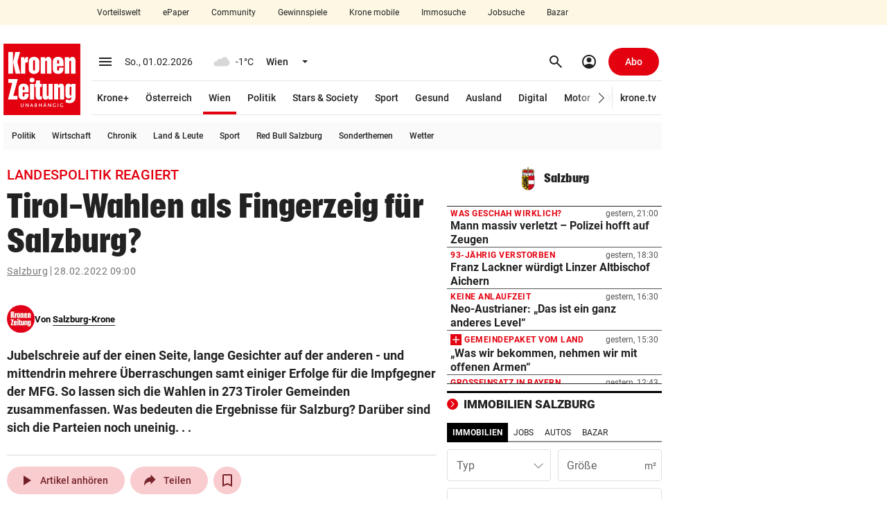

--- FILE ---
content_type: text/html; charset=UTF-8
request_url: https://www.krone.at/2639336
body_size: 68126
content:
<!DOCTYPE html> <html lang="de"> <head> <meta charset="utf-8"> <meta http-equiv="x-ua-compatible" content="ie=edge"> <meta name="viewport" content="width=device-width, initial-scale=1"> <meta name="description" content="Jubelschreie auf der einen Seite, lange Gesichter auf der anderen - und mittendrin mehrere Überraschungen samt einiger Erfolge für die Impfgegner der ..."> <meta name="cXenseParse:taxonomy" content="bundeslaender/salzburg" /><meta name="robots" content="max-image-preview:large"><link rel="canonical" href="https://www.krone.at/2639336"><link rel="alternate" type="application/rss+xml" title="RSS Feed for krone.at" href="//api.krone.at/v1/rss/rssfeed-google.xml?id=733" /> <meta name="krn-output-ad" content="true"> <meta name="krn-ressort-adunit" content="nachrichten"> <meta name="krn-ressort-id" content="733"> <meta name="krn-ressort-slug" content="salzburg"> <meta name="krn-ressort-slug_hierarchical" content="bundeslaender/salzburg"> <meta name="krn-template-id" content="1744203"> <meta name="krn-article-id" content="2639336"> <meta property="cXenseParse:recs:articleid" content="2639336"> <meta property="cXenseParse:articleid" content="2639336"> <meta name="krn-article-type" content="free"> <meta name="cXenseParse:recs:required_product" content="free"/> <meta property="og:type" content="article"> <meta name="cXenseParse:krz-article_language" content="de"> <meta name="cXenseParse:krz-pretitle" content="Landespolitik reagiert"> <meta name="cXenseParse:krz-title" content="Tirol-Wahlen als Fingerzeig für Salzburg?"> <meta name="cXenseParse:krz-text_length" content="1801"> <meta name="cXenseParse:krz-smart_lables" content="Andrea Klambauer,David Egger,FPÖ,Marlene Svazek,MFG,ÖVP,Tirol"> <meta name="cXenseParse:krz-ressort_name" content="Salzburg"> <meta name="author" content="Salzburg-Krone"/> <meta name="keywords" content="Andrea Klambauer,David Egger,FPÖ,Marlene Svazek,MFG,ÖVP,Tirol"/> <meta name="krn-article-modified" content="2022-02-27T21:35:39"> <meta name="date" content="2022-02-28T09:00:20"> <meta name="article:modified_time" content="2022-02-27T21:35:39"> <meta name="article:published_time" content="2022-02-28T09:00:20"> <meta name="krn-oewa-rule-id" content="1891656"> <link rel="apple-touch-icon" sizes="180x180" href=/apple-touch-icon.png> <link rel="icon" type="image/png" sizes="32x32" href=/favicon-32x32.png> <link rel="icon" type="image/png" sizes="16x16" href=/favicon-16x16.png> <link rel="manifest" href="/manifest.json"> <link rel="mask-icon" href="/safari-pinned-tab.svg" color="#e3000f"> <meta name="theme-color" content="#e3000f"> <meta property="og:site_name" content=Kronen Zeitung /><meta property="fb:app_id" content=159406224130883 /><meta property="og:url" content="https://www.krone.at/2639336"/><meta property="og:title" content="Tirol-Wahlen als Fingerzeig für Salzburg?" /><meta property="og:description" content="Jubelschreie auf der einen Seite, lange Gesichter auf der anderen - und mittendrin mehrere Überraschungen samt einiger Erfolge für die Impfgegner der ..." /><meta name="krn:published_time" content="2022-02-28T09:00:20" /><meta name="krn:modified_time" content="2022-02-27T21:35:39" /><meta name="krn:frontend_time" content="2022-02-28T09:00:20" /> <link rel="preconnect" href="https://imgl.krone.at"> <link rel="preconnect" href="https://fonts.krone.at"> <link rel="preconnect" href="//connect.facebook.net"> <link rel="preconnect" href="https://script-at.iocnt.net"> <link rel="preconnect" href="https://at.iocnt.net"> <link rel="preconnect" href="https://www.google-analytics.com"> <link rel="preconnect" href="https://www.googletagmanager.com"> <link rel="preconnect" href="//c.amazon-adsystem.com"> <link rel="preconnect" as="script" href="https://sdk.privacy-center.org/"> <link rel="dns-prefetch" as="script" href="https://sdk.privacy-center.org/"> <script id="spcloader" type="text/javascript" xasync="true" charset="utf-8" src="https://sdk.privacy-center.org/be967a1c-5719-48ab-acfd-c5b99ced4bb7/loader.js?target=www.krone.at"></script> <meta http-equiv="origin-trial" content="AvgFjN6UTfDeV6wnkERRvGQg3gTeRoiWkcclGf1EF3/NFrDhiPbFkh3VKVXsz3Bm3Irt10Kv0evKml06jBBYuggAAABteyJvcmlnaW4iOiJodHRwczovL3d3dy5rcm9uZS5hdDo0NDMiLCJmZWF0dXJlIjoiUHJlcmVuZGVyVW50aWxTY3JpcHQiLCJleHBpcnkiOjE3ODg4MjU2MDAsImlzU3ViZG9tYWluIjp0cnVlfQ=="> <script type="speculationrules">
    {
        "prerender_until_script": [
            {
                "where": { "selector_matches": ".prerender-immediate a" },
                "eagerness": "immediate"
            },
            {
                "where": { "href_matches": "/*" },
                "eagerness": "moderate"
            }
        ],
        "prefetch": [
            {
                "where": { "selector_matches": ".prerender-immediate a" },
                "eagerness": "immediate"
            },
            {
                "where": { "href_matches": "/*" },
                "eagerness": "moderate"
            }
        ]
    }
    </script> <title> Landespolitik reagiert - Tirol-Wahlen als Fingerzeig für Salzburg? | krone.at </title> <link rel="stylesheet" href="/css/global.css?decache=3dc60d5fc225d92844d672cc2b9b25ae6f3753c71.0.34430" /> <style> .krn-loading-inp { animation: krn-scale 0.5s; } @keyframes krn-scale { 0% { opacity: 1; } 50% { opacity: 0.8; } /* Reduced opacity */ 100% { opacity: 1; } } @keyframes krn-pulse { 0% { opacity: 1; } 50% { opacity: 0.5; } 100% { opacity: 1; } } :root { } </style> <link rel="stylesheet" type="text/css" href="https://fonts.krone.at/fonts/all?dc=1.0.34430"> <link rel="stylesheet" href="/css/kroneat-parcel.css?decache=362ba75e1a39efbe46e6540802efa6d8ebaad7f21.0.34430" /> <link rel="stylesheet" href="/css/kroneat.css?decache=06652d2f15ce5553fc509199fe6d4e1f83cd7fec1.0.34430" /> <link rel="stylesheet" href="/css/kroneat-print.css?decache=7c622c469d4789a545a6568154375714f43cda731.0.34430" media="print" /> <style type="text/css" id="krn-css-boxes"> /* CDS: 55dc654444647c64fb4899acfcb32c137ec5cabe4b660123576a82786dc33cfeba4031d36b51bbb4 at: 01.02.2026 02:47:59 */ .c_audio{--player-color: #E3000F;--player-color-transparent: #E3000F27}.c_audio .a__wrapper{display:none}.c_audio .a__hidden{display:none}.c_audio .a__float{position:fixed;bottom:40px;z-index:95;width:600px;height:56px;margin-left:10px;transition:bottom 200ms ease, opacity 200ms ease}.c_audio .a__float--maxi{height:0px}.c_audio .a__hover{display:flex;align-items:center;justify-content:space-around;padding:8px;border-radius:50%;cursor:pointer}.c_audio .a__hover:active{background-color:#EBEBEB}.c_audio .a__hover--disabled{cursor:default;pointer-events:none;color:#A5A5A5}@media (hover: hover){.c_audio .a__hover:hover{background-color:#EBEBEB}}.c_audio .a__miniplayer{position:absolute;bottom:0;background-color:#ffffff;height:56px;width:100%;padding:12px;border-radius:8px;box-shadow:0px 0px 20px #00000029;cursor:pointer}.c_audio .a__miniplayer .a__hover{padding:4px}.c_audio .a__miniplayer .a__title{color:#000000;font-size:14px;font-weight:500}.c_audio .a__miniplayer .a__time{color:#737373;font-size:12px;line-height:24px}.c_audio .a__miniplayer .a__controls{position:absolute;display:flex;align-items:center;height:100%;right:8px;top:0}.c_audio .a__miniplayer .a__controls>div{margin-right:8px}.c_audio .a__miniplayer .a__seekbar{position:absolute;bottom:0;background-color:var(--player-color-transparent);height:2px;width:calc(100% - 24px)}.c_audio .a__miniplayer .a__progress{background-color:var(--player-color);height:100%;width:0%}.c_audio .a__title-box{display:flex;align-items:center}.c_audio .pw__label{margin-right:4px}.c_audio .a__maxiplayer{position:absolute;bottom:0;background-color:#ffffff;height:320px;width:100%;padding:16px;border-radius:8px;box-shadow:0px 0px 20px #00000029;transition:height 300ms ease-in, padding 300ms ease, opacity 300ms ease-out}.c_audio .a__maxiplayer--hidden{height:0 !important;padding:0 !important;opacity:0}.c_audio .a__maxiplayer .a__header{height:32px;display:flex}.c_audio .a__maxiplayer .a__minimize{padding:6px;margin-top:-2px}.c_audio .a__maxiplayer .a__minimize>span{font-size:28px}.c_audio .a__maxiplayer .a__h-right{display:flex;justify-content:space-between;align-items:center;position:absolute;right:8px;top:16px}.c_audio .a__maxiplayer .a__h-right>div{display:inline-block;margin-right:12px}.c_audio .a__maxiplayer .a__share.a__tooltip::after{content:"Kopiert!";padding:8px;position:absolute;background-color:#222222;color:#fff;top:-32px;transform:translateX(-70%)}.c_audio .a__maxiplayer .a__share.a__tooltip::before{content:"";position:absolute;width:10px;height:10px;background-color:#222222;top:-8px;transform:translateX(50%) rotate(45deg)}.c_audio .a__maxiplayer .a__share-icon{height:22px;width:22px}.c_audio .a__maxiplayer .a__content{display:flex;margin-top:12px}.c_audio .a__maxiplayer .a__c-left{width:124px;height:124px;flex-basis:124px;flex-grow:0;flex-shrink:0}.c_audio .a__maxiplayer .a__article-img{width:100%;height:100%;object-fit:cover}.c_audio .a__maxiplayer .a__c-right{margin-left:24px;flex-grow:1}.c_audio .a__maxiplayer .a__title{font-size:16px;font-weight:500;width:85%;white-space:nowrap;overflow:hidden;position:relative;line-height:1.1}.c_audio .a__maxiplayer .a__title::after{content:"";position:absolute;top:0;left:0;bottom:0;right:0;box-shadow:inset -24px 0px 8px -12px white}.c_audio .a__maxiplayer .a__title:hover{text-decoration:underline}.c_audio .a__maxiplayer .a__article-href{margin:20px 0px;display:flex;justify-content:left;align-items:center}.c_audio .a__maxiplayer .a__controls{display:flex;justify-content:space-between;align-items:center;width:80%}.c_audio .a__maxiplayer .a__controls>div{width:40px;height:40px;margin-right:8px}.c_audio .a__maxiplayer .a__controls>div>span{font-size:24px}.c_audio .a__maxiplayer .a__controls>.a__play-pause{width:64px;height:64px;background-color:#EBEBEB}.c_audio .a__maxiplayer .a__controls>.a__play-pause>.ms--outlined{transform:scaleX(85%)}.c_audio .a__maxiplayer .a__controls>.a__play-pause>span{font-size:40px}.c_audio .a__maxiplayer .a__time{display:flex;justify-content:space-between;font-family:Arial, Roboto, sans-serif;font-size:14px;margin-top:16px}.c_audio .a__maxiplayer .a__speed{width:100%;display:flex;justify-content:center;margin-top:24px}.c_audio .a__maxiplayer .a__speedcontrol{padding:6px 12px;background-color:#F7F7F7;border:1px solid #D0D0D0;border-radius:24px;cursor:pointer}.c_audio .a__maxiplayer .a__currentspeed{font-weight:700}.c_audio .a__maxiplayer .a__seekbar{position:relative}.c_audio .a__maxiplayer .a__seekslider{position:relative;appearance:none;-webkit-appearance:none;margin:8px 0}.c_audio .a__maxiplayer .a__seekslider:focus{outline:none}.c_audio .a__maxiplayer .a__seekslider::-webkit-slider-runnable-track{height:4px;cursor:pointer;background:var(--player-color-transparent);border-radius:5px}.c_audio .a__maxiplayer .a__seekslider::-webkit-slider-thumb{box-shadow:none;border:0px;height:16px;width:16px;border-radius:50%;background:var(--player-color);cursor:pointer;-webkit-appearance:none;margin-top:-6px}.c_audio .a__maxiplayer .a__seekslider::before{position:absolute;content:"";top:0px;left:0px;width:var(--seek-before-width);height:4px;background-color:var(--player-color);cursor:pointer;pointer-events:none}.c_audio .a__maxiplayer .a__seekslider::-moz-range-progress{background-color:var(--player-color)}.c_audio .a__maxiplayer .a__seekslider::-moz-range-track{height:4px;cursor:pointer;box-shadow:none;background:var(--player-color-transparent);border-radius:5px;border:0px}.c_audio .a__maxiplayer .a__seekslider::-moz-range-thumb{box-shadow:none;border:0px;height:16px;width:16px;border-radius:50%;background:var(--player-color);cursor:pointer}.c_audio .a__maxiplayer .a__seekslider::-ms-track{height:4px;cursor:pointer;background:transparent;border-color:transparent;border-width:16px 0;color:transparent}.c_audio .a__maxiplayer .a__seekslider::-ms-fill-lower{border-radius:10px;box-shadow:none}.c_audio .a__maxiplayer .a__seekslider::-ms-fill-upper{background:var(--player-color-transparent);border-radius:10px;box-shadow:none}.c_audio .a__maxiplayer .a__seekslider::-ms-thumb{box-shadow:none;border:0px;height:16px;width:16px;border-radius:50%;background:var(--player-color);cursor:pointer}.c_audio .a__maxiplayer .a__seekslider:focus::-ms-fill-lower{background:var(--player-color-transparent)}.is-mobile .c_audio .a__float{left:0;bottom:96px;width:calc(100% - 56px - 8px - 32px);margin:0}.is-mobile .c_audio .a__float--maxi{z-index:2650}.is-mobile .c_audio .a__backdrop{height:calc(100vh - 50px);width:100vw;position:fixed;bottom:0;background-color:#00000040;transition:opacity 0.5s}.is-mobile .c_audio .a__miniplayer{margin-left:16px}.is-mobile .c_audio .a__miniplayer .a__title{white-space:nowrap;overflow:hidden}.is-mobile .c_audio .a__miniplayer .a__controls{background-color:#FFFFFF;box-shadow:-42px -9px 10px -12px #FFFFFF}.is-mobile .c_audio .a__maxiplayer{position:fixed;padding:32px;height:auto;opacity:1;bottom:0;transition:bottom 400ms ease-in, opacity 400ms ease-out}.is-mobile .c_audio .a__maxiplayer--hidden{height:auto !important;padding:32px !important;bottom:-100vh;left:0;opacity:0}.is-mobile .c_audio .a__maxiplayer .a__header{margin:-14px 0 14px -9px}.is-mobile .c_audio .a__maxiplayer .a__article-img{width:100%;height:auto}.is-mobile .c_audio .a__maxiplayer .a__title{font-size:18px;font-weight:500;line-height:24px;text-align:center;margin:24px 0 16px 0;width:100%;white-space:normal}.is-mobile .c_audio .a__maxiplayer .a__title:after{display:none}.is-mobile .c_audio .a__maxiplayer .a__speed{margin-bottom:32px}.is-mobile .c_audio .a__maxiplayer .a__speedcontrol{font-size:14px}.is-mobile .c_audio .a__maxiplayer .a__controls{width:100%;margin-bottom:16px}.c_authorline--interactive .al__outer{margin:40px 0}.c_authorline--interactive .al__item{padding:20px 0 !important}.c_authorline--interactive .al__item:first-child{border-top:1px solid #e6e6e6}.c_authorline--interactive .al__item .al__avatar{width:60px;height:60px;margin-right:20px}.c_authorline--interactive .author-name-container{display:flex;flex-direction:column;justify-content:center}.c_authorline--interactive .author-name-container .al__name{font-size:14px;line-height:21px;border-bottom:none;color:#4d4d4d;margin:0;padding:0}.c_authorline--interactive .author-name-container .al__title{font-size:14px;line-height:20px;color:#b3b3b3;font-size:14px}.c_authorline--interactive .al__socials{gap:20px}.c_authorline--interactive .al__socials .al__social{width:40px;height:40px;line-height:40px;font-size:18px;margin:0;background-color:#e6e6e6}.c_authorline--interactive .al__socials .al__social:hover{background-color:#E3000F !important}.c_authorline--interactive .al__socials .al__social--twitter:hover,.c_authorline--interactive .al__socials .al__social--facebook:hover,.c_authorline--interactive .al__socials .al__social--whatsapp:hover,.c_authorline--interactive .al__socials .al__social--mail:hover,.c_authorline--interactive .al__socials .al__social--instagram:hover,.c_authorline--interactive .al__socials .al__social--snapchat:hover{color:#fff;background-color:#e3000f}.c_authorline--interactive .al__socials .al__social--instagram:hover{background-image:none}.c_authorline--author-inline{margin:10px 0}.c_authorline--author-inline .al__outer-author-inline{display:flex;gap:8px}.c_authorline--author-inline .al__author-names{display:flex;align-items:center}.c_authorline--author-inline .al__name-container{border-bottom:none;font-weight:700;color:#080808;font-size:13px}.c_authorline--author-inline .al__name{display:inline-block !important;font-weight:700 !important;color:#080808 !important;font-size:13px !important;margin:0 !important}.c_authorline--author-inline .al__avatars{border:none;display:flex;gap:4px}.c_authorline--author-inline .al__avatar{margin:0 !important}.c_authorline .al__item{display:flex;align-items:center;padding:8px 0 6px 0;border-bottom:1px solid #e7e7e7}.c_authorline .al__author{display:flex;align-items:center;flex-grow:1}.c_authorline .al__avatar{width:40px;margin-right:12px}.c_authorline .al__prefix{margin-right:8px;font-size:14px;line-height:22px;color:#333}.c_authorline .al__name{display:block;line-height:1;font-weight:700;color:#333;font-size:14px;padding:4px 0 2px 0;border-bottom:1px solid #222;margin:9px 0}.c_authorline .al__socials{display:flex;justify-content:flex-end;align-items:center}.c_authorline .al__social{display:block;width:24px;height:24px;background-color:var(--tertiary-20);color:#fff;text-align:center;line-height:24px;font-size:14px;margin-left:12px;border-radius:50%}.c_authorline .al__social:first-child{margin-left:0}.c_authorline .al__social:hover{color:#fff;background-color:#e3000f}.c_authorline .al__social--twitter:hover{background-color:#00b8f7}.c_authorline .al__social--facebook:hover{background-color:#32599d}.c_authorline .al__social--whatsapp:hover{background-color:#25d366}.c_authorline .al__social--mail:hover{background-color:#e3000f}.c_authorline .al__social--instagram:hover{background-color:#d6249f;background-image:radial-gradient(circle at 30% 107%, #fdf497 0%, #fdf497 5%, #fd5949 45%, #d6249f 60%, #285AEB 90%)}.c_authorline .al__social--snapchat:hover{background-color:#fffc00;color:#000}.is-mobile .c_authorline--interactive .al__item{padding:20px 0}.is-mobile .c_authorline--interactive .al__socials{gap:12px}.is-mobile .c_authorline--interactive .al__socials .al__social{width:24px;height:24px;font-size:14px;display:flex;align-items:center;justify-content:center}.is-mobile .c_authorline--author-inline .al__outer-author-inline.al__four-authors{flex-wrap:wrap}@media screen and (max-width: 382px){.is-mobile .c_authorline--author-inline .al__outer-author-inline{flex-wrap:wrap}}.c_banner .b__link{display:block}.c_banner .b__imageBox{border: 1px solid  #ccc;transition:all .2s ease-in}.c_banner .b__shadow--on:hover{box-shadow:0 4px 8px 0 rgba(162,162,162,0.9)}.c_breadcrumbs .bc__outer{font-size:14px;font-weight:400;line-height:18px;letter-spacing:.5px;color:#737373;display:flex;justify-content:space-between;align-items:center}.c_breadcrumbs .bc__outer--kronemed{margin-top:3px;margin-bottom:3px;line-height:20px}.c_breadcrumbs .bc__outer--kronemed .bc__link{height:20px;text-decoration:none;white-space:nowrap}.c_breadcrumbs .bc__outer--kronemed .bc__link:hover,.c_breadcrumbs .bc__outer--kronemed .bc__link:active,.c_breadcrumbs .bc__outer--kronemed .bc__link:focus{text-decoration:underline}.c_breadcrumbs .bc__outer--kronemed .bc__link:last-child{display:inline-block;max-width:100%;overflow:hidden;text-overflow:ellipsis;white-space:nowrap;color:#222;text-decoration:underline}.c_breadcrumbs .bc__section{display:flex;align-items:center;flex-wrap:wrap}.c_breadcrumbs .bc__section-first{width:100%;margin-right:8px}.c_breadcrumbs .bc__link{text-decoration:underline}.c_breadcrumbs .bc__link--shortened{display:inline-block;max-width:calc(100% - 130px);overflow:hidden;text-overflow:ellipsis;white-space:nowrap}.c_breadcrumbs .material-symbols{font-size:20px}.c_breadcrumbs .bc__separator{border-right:1px solid;height:14px;padding-right:4px;margin-right:4px}.c_breadcrumbs .bc__lang-switch{display:flex;align-items:center;justify-content:center}.c_breadcrumbs .bc__lang-message{margin-right:4px}.c_breadcrumbs .bc__lang-link{display:flex;align-items:center;justify-content:center;background-color:#e7e7e7;border-radius:4px;padding:4px 6px;line-height:1}.c_breadcrumbs .bc__lang-flag{margin-right:4px;height:12px}.c_breadcrumbs .bc__link-divider{margin:0 12px}.is-mobile .c_breadcrumbs .bc__outer--splitted{display:block}.is-mobile .c_breadcrumbs .bc__outer--splitted .bc__section-first{margin-bottom:8px;width:auto}.is-mobile .c_breadcrumbs .bc__lang-switch{font-size:10px}.c_citation .ct__image{border-radius:50%;object-fit:cover}.c_citation .ct__outer--default{border-top:1px solid #222;border-bottom:1px solid #222;text-align:center;width:80%;margin-left:10%;margin-top:30px;margin-bottom:16px;color:#222222}.c_citation .ct__outer--default .ct__icon{margin-top:-20px}.c_citation .ct__outer--default .ct__content{font-weight:bold;font-style:italic;font-size:22px;line-height:30px;margin-bottom:16px;margin-top:16px;text-align:center;overflow-wrap:break-word}.c_citation .ct__outer--default .ct__source-with-img{margin-left:93px;margin-right:93px;display:flex;margin-bottom:16px;justify-content:center;align-items:center;text-align:center}.c_citation .ct__outer--default .ct__source-with-img .ct__info{display:flex;flex-direction:column;text-align:left;margin-left:12px;justify-content:center;font-weight:400}.c_citation .ct__outer--default .ct__source-with-img .ct__name{font-size:14px;line-height:20px;margin-bottom:0px;margin-top:8px}.c_citation .ct__outer--default .ct__source-with-img .ct__copyright{font-size:10px;line-height:16px;margin-bottom:0px}.c_citation .ct__outer--default .ct__source-no-img{display:flex;justify-content:center;align-items:center;text-align:center}.c_citation .ct__outer--default .ct__source-no-img .ct__info{display:flex;flex-direction:column;text-align:left;justify-content:center;font-weight:400;margin-bottom:16px}.c_citation .ct__outer--default .ct__source-no-img .ct__name{font-size:14px;line-height:20px;margin-bottom:0px;text-align:center}.c_citation .ct__outer--default .ct__source-no-img .ct__copyright{font-size:10px;line-height:16px;margin-bottom:0px;text-align:center}.c_citation .ct__outer--MED{display:flex;flex-direction:column-reverse;margin-top:19px}.c_citation .ct__outer--MED .ct__src{width:max-content;display:flex;margin-bottom:12px;justify-content:center;text-align:center;max-width:100%}.c_citation .ct__outer--MED .ct__info{display:flex;flex-direction:column;text-align:left;margin-left:12px;justify-content:center;font-weight:400}.c_citation .ct__outer--MED .ct__name{font-size:14px;font-weight:600;border-bottom:1px solid black;padding-bottom:2px;margin-bottom:6px;width:max-content}.c_citation .ct__outer--MED .ct__addon{font-size:12px}.c_citation .ct__outer--MED .ct__appendix{font-size:12px;margin:0 8px 0 0;color:#999}.c_citation .ct__outer--MED .ct__copyright{color:#CCCCCC}.c_citation .ct__outer--MED .ct__add{display:inline;padding:0}.c_citation .ct__outer--MED .ct__content{border-left:2px solid #E6E6E6;padding-left:25px;margin-left:30px;font-size:18px;line-height:27px}.is-mobile .c_citation .ct__outer--default{width:90%;margin-top:30px;margin-bottom:16px;margin-left:16px;margin-right:16px}.is-mobile .c_citation .ct__outer--default .ct__source-with-img{margin-left:0px;margin-right:0px}.is-mobile .c_citation .ct__outer--default .ct__source-with-img .ct__name{margin-top:4px}.is-mobile .c_citation .ct__outer--MED .ct__src{max-width:100%}.c_comments .comments-banner{width:100%}.c_comments .comments-coral__outer{min-height:1500px}.c_comments .comments-coral__card-wrapper{padding:20px 10px}.c_comments .comments-coral__card-wrapper .c_info{font-size:14px}.c_comments .comments-button{background-color:#0452c2 !important;width:100%}.c_comments .comments-button .comments-button__label{line-height:1;font-size:14px;color:#ffffff;white-space:normal;text-transform:none;letter-spacing:normal}.c_comments .comments-button:hover{background-color:#033d90}.c_comments .comments-coral__text{margin:20px 0;line-height:1.4;font-size:14px;font-weight:400}.c_comments .comments-coral__text strong{font-weight:700}.c_comments .comments-coral__text strong a{color:#0452c2}.c_comments .comments-coral__user .c_user{font-size:15px;margin-bottom:4px}.c_comments .comments-coral__user .c_user .c_prefix{font-weight:400}.c_comments .comments-coral__user .c_user .c_name{font-weight:700}.c_comments .comments-coral__user .c_logout{font-size:13px}.c_comments .comments-coral__user .c_logout .c_txt{font-weight:400}.c_comments .comments-coral__user .c_logout a{font-weight:700;color:#e3000f;text-decoration:underline}.c_comments .c_auth.auth-1 .comments-button{display:none;visibility:hidden}.c_comments .c_auth.auth-0 .comments-coral__user{display:none;visibility:hidden}.c_comments .c__blurred-section{position:relative;background-image:url(/bundles/krnfrontendcore/images/comments/blurred-section-desktop.jpg?v1);background-repeat:no-repeat;height:660px;background-size:contain;background-position:center}.c_comments .c__kplus-box{background-color:#F8F4ED;padding:32px 48px 24px 48px;position:absolute;top:50%;left:50%;border-radius:5px;transform:translate(-50%, -50%);box-shadow:0 4px 8px 0 rgba(162,162,162,0.9);width:400px}.c_comments .c__kplus-box-header{display:flex;align-items:center;justify-content:center}.c_comments .c__kplus-box-title{font-size:22px;line-height:30px;letter-spacing:.22px;font-weight:700;font-family:"PlacardKrone";-webkit-font-smoothing:antialiased;-moz-osx-font-smoothing:grayscale;letter-spacing:0.0135em;margin-right:12px}.c_comments .c__kplus-box-auth{font-size:14px;line-height:18px;text-align:center;margin-top:24px}.c_comments .c__kplus-btn{background-color:#e3000f;color:#fff;border:none;width:100%;font-size:16px;line-height:20px;padding:14px;font-weight:700;letter-spacing:.32px;margin-top:24px}.c_comments .c__kplus-link-btn{text-decoration:underline;font-weight:500;padding:0}.c_comments .c__kplus-box-logo{font-size:16px;font-weight:700;display:flex;align-items:center;line-height:20px}.c_comments .c__kplus-logo{height:24px;width:24px;margin-left:8px}.is-mobile .c_comments .comments-banner{margin-left:-15px;margin-right:-15px;width:100vw}@media (max-width: 374px){.is-mobile .c_comments .comments-banner{margin-left:-8px;margin-right:-8px}}.is-mobile .c_comments .comments-coral__card-wrapper{margin-left:-15px;margin-right:-15px;padding-left:15px;padding-right:15px}@media (max-width: 374px){.is-mobile .c_comments .comments-coral__card-wrapper{margin-left:-8px;margin-right:-8px}}@media (max-width: 374px){.is-mobile .c_comments .comments-coral__card-wrapper{padding-left:8px;padding-right:8px}}.is-mobile .c_comments .c__blurred-section{background-image:url(/bundles/krnfrontendcore/images/comments/blurred-section-mobile.jpg?v1);height:540px}.is-mobile .c_comments .c__kplus-box-title{font-size:20px}.is-mobile .c_comments .c__kplus-box{padding:24px 16px;width:340px}.is-mobile .c_divider-line{margin-top:0;margin-bottom:0}.c_featured-image .meta{padding:6px 0;line-height:16px;border-bottom:1px solid var(--secondary-90)}.c_featured-image .c_time{font-size:11px}.c_featured-image .copyright{font-size:12px;color:var(--secondary-40);display:inline}.c_featured-image .caption{font-size:14px;color:var(--secondary-10);display:inline;margin-right:4px;word-break:break-word}.c_featured-image .presenter{height:50px}.c_featured-image .presenter.laola_sp{background-image:url(/bundles/krnfrontendcore/images/featured-image/laola_sp_630x50.jpeg)}.c_featured-image .presenter.laola_tu{background-image:url(/bundles/krnfrontendcore/images/featured-image/laola_tu_630x50.png)}.c_featured-image .presenter.laola_eh{background-image:url(/bundles/krnfrontendcore/images/featured-image/laola_eh_630x50.jpeg)}.c_featured-image .presenter.schau_tv{background-image:url(/bundles/krnfrontendcore/images/featured-image/schau_tv_630x50.jpeg)}.c_featured-image .krn-bmp-holder{position:relative;min-height:386.4px}.c_featured-image.mediathek .meta{border-bottom:0px;display:none}.c_featured-image .featured-html{min-height:354px}.c_featured-image .featured-html.dazn{min-height:480px}.c_featured-image .fi__outer--interaktiv .fi__inner{position:relative;height:calc(100vh - 113px);margin:0 -5px;background-position:center;background-size:cover;background-repeat:no-repeat}.c_featured-image .fi__bg-src{position:absolute;top:50%;left:50%;width:100%;height:100%;transform:translate(-50%, -50%);object-fit:cover}.c_featured-image .fi__asset-info{position:absolute;z-index:1;bottom:24px;left:50%;transform:translate(-50%, 0);display:flex;justify-content:center;align-items:center;font-size:12px;line-height:20px;color:var(--secondary-60)}.c_featured-image .fi__authors{margin-right:30px}.c_featured-image .fi__caption{font-size:80px;color:var(--secondary-100);font-weight:900;top:50%;left:50%;transform:translate(-50%, -50%);position:absolute;width:100%;text-align:center;z-index:1;max-width:960px;text-transform:uppercase;font-family:"PlacardKrone";-webkit-font-smoothing:antialiased;-moz-osx-font-smoothing:grayscale;letter-spacing:0.0135em;text-shadow:0px 1px 1px var(--secondary-10)}.is-mobile .c_featured-image .krn-bmp-holder{min-height:calc(57vw + 22px)}.is-mobile .c_featured-image .meta{padding-left:15px;padding-right:15px}@media (max-width: 374px){.is-mobile .c_featured-image .meta{padding-left:8px;padding-right:8px}}.is-mobile .c_featured-image .copyright,.is-mobile .c_featured-image .caption{display:block}.is-mobile .c_featured-image .krn-bmplayer .bmpui-ui-skin-modern.bmpui-ui-skin-ads .bmpui-ui-ads-status{font-size:10px;top:auto;right:auto}.is-mobile .c_featured-image.mediathek .krn-bmp-holder{min-height:57vw;padding-top:0% !important}.is-mobile .c_featured-image .featured-html{min-height:57vw}.is-mobile .c_featured-image .featured-html.dazn{min-height:90vw}.is-mobile .c_featured-image .fi__outer{margin-left:-15px;margin-right:-15px}@media (max-width: 374px){.is-mobile .c_featured-image .fi__outer{margin-left:-8px;margin-right:-8px}}.is-mobile .c_featured-image .fi__outer--interaktiv{height:calc(100vh - 50px);margin-top:-5px}.is-mobile .c_featured-image .fi__asset-info{display:block;text-align:center}.is-mobile .c_featured-image .fi__authors{margin-right:0;margin-bottom:4px}.is-mobile .c_featured-image .fi__caption{font-size:28px;max-width:100%}.c_flexy-label .fl__outer{border-top:1px solid var(--secondary-0-opacity-16);display:flex;justify-content:space-between;align-items:center}.c_flexy-label .fl__outer--small{border-top:none;padding:12px 0 12px 12px}.c_flexy-label .fl__outer--small:after{content:'';border-top:1px dashed var(--secondary-0-opacity-48);width:100%;flex:1 1 min-content}.c_flexy-label .fl__outer--small .fl__title{line-height:16px;font-size:16px;font-style:italic;margin-right:12px;padding:0;text-transform:none;flex:0 1 content;overflow:hidden;text-overflow:ellipsis;-webkit-line-clamp:1;line-clamp:1;display:-webkit-box;-webkit-box-orient:vertical;line-break:anywhere}.c_flexy-label .fl__outer--small .fl__links{padding:0}.c_flexy-label .fl__title{line-height:24px;letter-spacing:.9px;font-size:18px;text-transform:uppercase;font-weight:700;padding:12px 12px 12px 4px;display:flex;align-items:center}.c_flexy-label .material-symbols{margin-left:8px}.c_flexy-label .fl__links{padding:8px 0 8px 8px;display:flex;align-items:center;margin-left:80px}.c_flexy-label .fl__link{padding:8px 16px;line-height:16px;font-size:14px;font-weight:500;margin-right:4px;border-radius:16px}.c_flexy-label .fl__link:last-child{margin-right:0}.c_flexy-label .fl__link:active,.c_flexy-label .fl__link:focus,.c_flexy-label .fl__link:hover{background-color:var(--secondary-0-opacity-8)}.c_flexy-label .swiper .fl__link:after{content:none}.c_flexy-label .swiper-wrapper{gap:4px}.is-mobile .c_flexy-label{margin-top:0;margin-bottom:0}.is-mobile .c_flexy-label .fl__outer{border-top:none;display:block}.is-mobile .c_flexy-label .fl__outer--small{display:flex;padding:12px 0}.is-mobile .c_flexy-label .fl__outer--small .fl__title{padding:0;margin-right:12px}.is-mobile .c_flexy-label .fl__title{padding:12px 0 12px 8px;justify-content:space-between}.is-mobile .c_flexy-label .material-symbols{margin-left:0}.is-mobile .c_flexy-label .fl__links{padding:8px 0px;position:relative;margin-left:0}.is-mobile .c_flexy-label .fl__links:before{content:'';position:absolute;left:0;top:0;width:100%;border-top:1px solid var(--secondary-0-opacity-16)}.sticky-label .c_flexy-label:has(.fl__outer--medium){position:sticky;z-index:2605}.sticky-label .c_flexy-label .fl__outer--medium{background-color:var(--secondary-100);margin-left:-15px;margin-right:-15px;padding-left:15px;padding-right:15px}@media (max-width: 374px){.sticky-label .c_flexy-label .fl__outer--medium{margin-left:-8px;margin-right:-8px}}@media (max-width: 374px){.sticky-label .c_flexy-label .fl__outer--medium{padding-left:8px;padding-right:8px}}.krn-mdc__content--fixed-adjust-navi .sticky-label .c_flexy-label:has(.fl__outer--medium){top:50px}.krn-mdc__content--fixed-adjust-subnavi .sticky-label .c_flexy-label:has(.fl__outer--medium){top:50px}.krn-mdc__content--fixed-adjust-stb .sticky-label .c_flexy-label:has(.fl__outer--medium){top:100px}.krn-mdc__content--fixed-adjust-zlp .sticky-label .c_flexy-label:has(.fl__outer--medium){top:122px}.c_games{width:auto}.c_games .g__inner{padding:24px}.c_games .g__img{display:flex;justify-content:center;border-radius:50%;overflow:hidden}.c_games .g__title{text-align:center;font-size:12px;font-weight:900}.c_games:hover .g__img img{transform:scale(1.2)}.c_games .g__img img{transition:all 0.3s linear}.c_games .g__content{width:150px}.c_games .g__content .g__outer{display:flex;justify-content:center}.c_games .g__content .g__img img{height:102px;width:102px}.c_games .g__content .g__title{margin-top:16px}.c_games .g__footer{width:118px}.c_games .g__footer .g__outer{display:block}.c_games .g__footer .g__inner{padding:15px}.c_games .g__footer .g__img{height:88px;width:88px}.c_games .g__footer .g__img img{height:88px;width:88px}.c_games .g__footer .g__title{margin-top:12px}.is-mobile .c_games{width:auto;margin-left:16px !important}.is-mobile .c_games .g__content{width:150px}.is-mobile .c_games .g__footer{width:118px}.c_gpt-ad{position:static}.c_gpt-ad>.c_inner{position:relative}.c_gpt-ad[class*=beside]{margin:0;min-height:0}.c_gpt-ad[class*=beside]>.c_inner{position:absolute;z-index:3010;top:0}.c_gpt-ad[class*=beside][class*=right]>.c_inner{right:0;transform:translate(100%)}.c_gpt-ad[class*=beside][class*=left]>.c_inner{left:0;transform:translate(-100%)}.c_gpt-ad[class*=top]{padding:0}.c_gpt-ad[class*=top]>.c_inner{display:flex;justify-content:center}.c_gpt-ad[class*=column_right]{visibility:visible}.c_gpt-ad{position:static}.c_gpt-ad>.c_inner{position:relative}.c_gpt-ad[class*=beside]{margin:0;min-height:0}.c_gpt-ad[class*=beside]>.c_inner{position:absolute;z-index:3010;top:0}.c_gpt-ad[class*=beside][class*=right]>.c_inner{right:0;transform:translate(100%)}.c_gpt-ad[class*=beside][class*=left]>.c_inner{left:0;transform:translate(-100%)}.c_gpt-ad[class*=top]{padding:0}.c_gpt-ad[class*=top]>.c_inner{display:flex;justify-content:center}.c_gpt-ad[class*=column_right]{visibility:visible}.c_gpt-ad{position:static}.c_gpt-ad>.c_inner{position:relative}.c_gpt-ad[class*=beside]{margin:0;min-height:0}.c_gpt-ad[class*=beside]>.c_inner{position:absolute;z-index:3010;top:0}.c_gpt-ad[class*=beside][class*=right]>.c_inner{right:0;transform:translate(100%)}.c_gpt-ad[class*=beside][class*=left]>.c_inner{left:0;transform:translate(-100%)}.c_gpt-ad[class*=top]{padding:0}.c_gpt-ad[class*=top]>.c_inner{display:flex;justify-content:center}.c_gpt-ad[class*=column_right]{visibility:visible}.c_google-maps .hs__outer iframe{width:100%}.is-mobile .c_html-snippet .hs__outer.neg-margin,.is-mobile .c_google-maps .hs__outer.neg-margin{margin-left:-15px;margin-right:-15px}@media (max-width: 374px){.is-mobile .c_html-snippet .hs__outer.neg-margin,.is-mobile .c_google-maps .hs__outer.neg-margin{margin-left:-8px;margin-right:-8px}}.c_lead .row{font-weight:700}.c_lead .row.videoportal{font-weight:500}.c_lead.mediathek .c_tinymce_lead{color:var(--secondary-40);font-size:18px;font-weight:400;line-height:1.55;letter-spacing:0.5px}.is-mobile .c_lead.mediathek .c_tinymce_lead{font-size:18px;line-height:1.5;letter-spacing:0.25px;margin:0}.c_more .m__list{max-height:500px;overflow:auto}.c_more .m__item{border-bottom:1px solid #d9d9d9;display:block;padding:8px 4px 4px 4px}.c_more .m__item:hover{text-decoration:underline}.c_more .m__item-pretitle{color:#e3000f;text-transform:uppercase;font-size:12px;line-height:16px;font-weight:700;margin-bottom:2px;display:flex;align-items:center}.c_more .pw__label{width:16px;margin-right:4px}.c_more .m__item-title{font-size:14px;line-height:18px;font-weight:900}.c_navi-link{--nl-font-size: 14px;--nl-line-height: 20px;--nl-padding-horizontal: 14px;--nl-underline-thickness: 4px}.c_navi-link.fixed{width:78px;display:flex;justify-content:flex-end}.c_navi-link.fixed::after{width:4px;height:4px;background-color:var(--primary-40);top:12px;right:2px;content:"";position:absolute;border-radius:100%}.c_navi-link .nl__outer{color:var(--secondary-10);margin:0 4px}.c_navi-link .nl__outer:hover .nl__link{border-bottom:var(--nl-underline-thickness) solid var(--secondary-10)}.c_navi-link .nl__outer--active .nl__link{border-bottom:var(--nl-underline-thickness) solid var(--primary-40)}.c_navi-link .nl__link{font-size:var(--nl-font-size);line-height:var(--nl-line-height);font-weight:500;padding:var(--nl-padding-horizontal) 8px calc(var(--nl-padding-horizontal) - var(--nl-underline-thickness)) 8px;border-bottom:var(--nl-underline-thickness) solid transparent;display:inline-flex;justify-content:center;align-items:center}.c_navi-link .nl__img{max-height:var(--nl-line-height)}.c_navi-link:first-child .nl__outer{margin-left:0}.c_navi-link:last-child .nl__outer{margin-right:0}.kronemed .c_navi-link .nl__outer:hover .nl__link{border-bottom:var(--nl-underline-thickness) solid RGB(var(--ressort-color-rgb, 34, 34, 34))}.kronemed .c_navi-link .nl__outer--active .nl__link{border-bottom:var(--nl-underline-thickness) solid RGB(var(--ressort-color-rgb, 227, 0, 15))}.mediathek .c_navi-link{--nl-underline-thickness: 2px}.mediathek .c_navi-link .nl__outer{margin:0 2px}.mediathek .c_navi-link .nl__outer:not(.nl__outer--active) .nl__link{border-bottom-color:transparent}.mediathek .c_navi-link .nl__outer:hover .nl__link{background-color:var(--secondary-60-opacity-8)}.mediathek .c_navi-link .nl__outer:focus .nl__link,.mediathek .c_navi-link .nl__outer:active .nl__link{background-color:var(--secondary-60-opacity-12)}.mediathek .c_navi-link .nl__outer--active .nl__link{border-bottom:var(--nl-underline-thickness) solid var(--secondary-0)}.is-gesundtheme .c_navi-link .nl__outer .nl__link{color:RGB(var(--ressort-color-rgb, 34, 34, 34))}.is-gesundtheme .c_navi-link .nl__outer:hover .nl__link{border-bottom:var(--nl-underline-thickness) solid RGB(var(--ressort-color-rgb, 34, 34, 34))}.is-gesundtheme .c_navi-link .nl__outer--active .nl__link{border-bottom:var(--nl-underline-thickness) solid RGB(var(--ressort-color-rgb, 227, 0, 15))}.sub-navi .c_navi-link{--nl-font-size: 12px;--nl-line-height: 16px;--nl-padding-horizontal: 12px;--nl-underline-thickness: 2px}.sub-navi .c_navi-link .nl__outer{margin:0 8px}.sub-navi .c_navi-link .nl__link{padding:var(--nl-padding-horizontal) 4px calc(var(--nl-padding-horizontal) - var(--nl-underline-thickness)) 4px}.c_navi-navbar .swiper-horizontal .c_navi-link{display:inline-block;white-space:nowrap;margin-right:0}.c_navi-navbar .swiper-horizontal .c_navi-link::after{width:0}.c_navi-services .c_navi-link .nl__outer{margin:0 4px}.c_navi-services .c_navi-link .nl__outer:hover .nl__link{border-bottom:none}.c_navi-services .c_navi-link .nl__outer--active .nl__link{border-bottom:none}.c_navi-services .c_navi-link .nl__link{border-bottom:none;padding:4px 12px;border-radius:12px;display:block;font-family:"Roboto";font-size:12px;line-height:16px;font-weight:normal;color:var(--secondary-10)}.c_navi-services .c_navi-link .nl__link:active,.c_navi-services .c_navi-link .nl__link:focus,.c_navi-services .c_navi-link .nl__link:hover{background-color:#FFECAC}.c_navi-services .c_navi-link:first-child .nl__outer{margin-left:0}.c_navi-services .c_navi-link:last-child .nl__outer{margin-right:0}.c_navi-logo-custom{display:none}.c_navi-services>.ns__outer{display:flex;justify-content:center;padding:6px 0}.c_pretitle h2{font-size:20px;font-weight:500;margin:0;color:#e3000f;letter-spacing:.15px;line-height:1;text-transform:uppercase}.c_pretitle .p__outer{display:flex;justify-content:flex-start;align-items:center}.c_pretitle .p__outer.kronemed h2{display:inline-block;font-size:14px;line-height:20px;padding:6px 16px;text-transform:none;background-color:RGB(var(--ressort-color-rgb, 227, 0, 15))}.c_pretitle .p__outer.kronemed h2 span{color:#FFFFFF}.c_pretitle .pw__kroneplus{width:18px;height:18px;margin-right:8px;vertical-align:top}.c_pretitle .videoportal h2{font-size:16px;line-height:16px}.c_pretitle.mediathek h2{color:var(--secondary-0);font-size:20px;font-weight:700;line-height:26px}.is-mobile .c_pretitle h2{font-size:16px}.is-mobile .c_pretitle.mediathek h2{color:var(--secondary-0);font-size:14px;font-weight:700;line-height:14px}.is-mobile .c_pretitle .pw__kroneplus{width:16px;height:16px}.c_regio-label .rl__outer{position:relative;height:60px;display:flex;align-items:center;justify-content:center}.c_regio-label .rl__txt-box{margin:0 5px}.c_regio-label .rl__txt{font-family:"PlacardKrone";-webkit-font-smoothing:antialiased;-moz-osx-font-smoothing:grayscale;letter-spacing:0.0135em;font-size:18px}.c_regio-label .regio__select{line-height:1;color:#222;vertical-align:middle;font-family:"PlacardKrone";-webkit-font-smoothing:antialiased;-moz-osx-font-smoothing:grayscale;letter-spacing:0.0135em;font-size:18px;font-weight:700;letter-spacing:0}.c_regio-label .rl__logo{position:relative;width:35px;height:35px;background-size:contain;background-repeat:no-repeat}.is-mobile .c_regio-label .rl__outer{justify-content:flex-start;height:56px}.is-mobile .c_regio-label .rl__txt,.is-mobile .c_regio-label .regio__select{font-size:16px;font-family:"Roboto";letter-spacing:0;font-weight:700}.c_retresco-story-tags .rst__outer{margin:14px 0}.c_retresco-story-tags .rst__label{font-size:12px;line-height:16px;color:#737373}.c_retresco-story-tags .rst__body{margin-top:12px}.c_retresco-story-tags .rst__taggroup{display:flex;line-height:32px}.c_retresco-story-tags .rst__icon{display:flex;align-items:center;margin-right:8px;margin-bottom:8px;height:32px}.c_retresco-story-tags .rst__icon img{width:24px;height:24px}.c_retresco-story-tags .rst__list{display:flex;align-items:center;flex-flow:wrap}.c_retresco-story-tags .rst__tag{font-size:12px;font-weight:700;display:block;line-height:16px;color:#222;background-color:#F1EBE4;border-radius:4px;padding:8px 12px;margin-right:8px;margin-bottom:8px}.c_retresco-story-tags .rst__tag:hover{background-color:#D9D3CD}.c_shorts-teaser{width:calc(100% + 15px);min-height:246px}@-webkit-keyframes slideshow{from{transform:translateX(0) translateY(-5%)}to{transform:translateX(-5%) translateY(0%)}}.c_shorts-teaser .st__outer{display:flex;padding-bottom:10px;flex-direction:row;flex-wrap:nowrap;justify-content:flex-start;align-items:center}.c_shorts-teaser .st__item{margin:0 5px;position:relative;width:150px;flex-shrink:0;height:231px;background-size:cover;background-position:center;background-repeat:no-repeat;border-radius:8px;overflow:hidden}.c_shorts-teaser .st__item:first-child{margin-left:0 !important}.c_shorts-teaser .st__item:last-child{margin-right:0 !important}.c_shorts-teaser .st__title{position:absolute;bottom:0;width:100%;word-break:break-word;padding:0 8px 16px 8px;filter:drop-shadow(3px 5px 2px rgba(0,0,0,0.4));font-weight:700;font-size:16px;line-height:20px;color:#FFFFFF;background:transparent linear-gradient(180deg, rgba(0,0,0,0) 0%, rgba(0,0,0,0.243137) 27%, rgba(0,0,0,0.658824) 52%, rgba(0,0,0,0.976471) 84%, #000 100%) 0% 0% no-repeat padding-box}.c_shorts-teaser .st__label{display:flex;align-items:center;justify-content:flex-start;margin-bottom:16px}.c_shorts-teaser .st__label-icon{color:#e30001}.c_shorts-teaser .st__label-text{font-size:16px;line-height:24px;font-weight:700;letter-spacing:.32px;margin:0 8px}.c_shorts-teaser .st__label-subtext{font-size:16px;line-height:24px;color:#a7a7a7;letter-spacing:.32px}.is-mobile .c_shorts-teaser .st__item{margin:0 6px}.c_slickslider{--swiper-navigation-color: var(--neutral-0);--swiper-navigation-size: 20px;--swiper-pagination-color: var(--secondary-10);--swiper-pagination-bullet-inactive-color: var(--secondary-10)}.c_slickslider .swiper-pagination{margin:10px 0;position:static}.c_slickslider .box{padding:0;margin:0}.c_slickslider .swiper-slide:active,.c_slickslider .swiper-slide:focus{outline:none}.c_slickslider .swiper-slide .c_kronetv-pano-anmod-wrapper{padding-right:0}.c_slickslider .swiper-slide .c_kronetv-pano-anmod-wrapper .box{padding-right:0}.c_slickslider li.swiper-slide-active button{background-color:black}.c_slickslider .gradient{width:30%;height:100%;display:block;position:absolute;bottom:0;right:0;z-index:1;background:linear-gradient(to right, rgba(255,255,255,0) 0%, #fff 100%)}.c_slickslider.nl-footer{margin-bottom:16px;min-height:300px}.c_slickslider.nl-sidebar{margin-bottom:14px}.c_slickslider.nl-sidebar .ss__outer{margin-left:-5px;margin-right:-5px}.c_slickslider .ss__outer--arrows_top{--swiper-navigation-size: 14px}.c_slickslider .ss__outer--arrows_top .boxheader--videoportal{margin-top:-5px;margin-bottom:0}.c_slickslider .ss__outer--arrows_top .box{width:310px;margin-top:20px}.c_slickslider .ss__outer--arrows_top .ss__links{position:absolute;z-index:2;top:4px;right:90px;font-size:14px;color:#808080}.c_slickslider .ss__outer--arrows_top .swiper-button-prev,.c_slickslider .ss__outer--arrows_top .swiper-button-next{user-select:none;top:10px;right:25px}.c_slickslider .ss__outer--arrows_top .swiper-button-prev:hover,.c_slickslider .ss__outer--arrows_top .swiper-button-next:hover{color:#979797}.c_slickslider .ss__outer--arrows_top .swiper-button-prev{left:unset;right:55px}.c_slickslider .ss__outer--arrows_top .gradient{pointer-events:none;background:linear-gradient(to right, rgba(0,0,0,0) 0%, rgba(0,0,0,0.95) 85%, #000 100%)}.c_slickslider .ss__outer--anmod_slider{margin:0 -5px}.c_slickslider .ss__outer--anmod_slider .swiper-button-prev{left:calc((var(--client-width) - 950px) / 2)}.c_slickslider .ss__outer--anmod_slider .swiper-button-next{left:calc(((var(--client-width) - 950px) / 2) + 910px)}.c_slickslider .ss__outer--anmod_slider .swiper-button-prev,.c_slickslider .ss__outer--anmod_slider .swiper-button-next{width:40px !important;height:40px !important;top:50%;margin-top:0;transform:translateY(-50%)}.c_slickslider .ss__outer--anmod_slider .swiper-pagination{margin-top:16px !important}.c_slickslider .ss__outer.anmod_slider{height:auto}.c_slickslider .ss__outer.anmod_slider .swiper-button-prev,.c_slickslider .ss__outer.anmod_slider .swiper-button-next{width:24px;height:24px;background-color:#FFFFFF;border-radius:50%;box-shadow:3px 3px 10px -1px black}.c_slickslider .ss__outer.anmod_slider .swiper-button-prev:hover,.c_slickslider .ss__outer.anmod_slider .swiper-button-next:hover{background-color:#efefef}.c_slickslider .ss__outer.anmod_slider .swiper-button-prev::after,.c_slickslider .ss__outer.anmod_slider .swiper-button-next::after{font-size:10px}.c_slickslider .ss__outer.anmod_slider .swiper-pagination{margin:0;position:absolute;top:0px;left:50%;transform:translateX(-50%);height:max-content}.c_slickslider .ss__outer.anmod_slider .swiper-pagination-bullet{width:24px;height:8px;background-color:#FFFFFF;border-radius:10px;position:relative;overflow:hidden}.c_slickslider .ss__outer.anmod_slider .swiper-pagination-bullet-active{background-color:rgba(255,255,255,0.3);width:56px}.c_slickslider .ss__outer.anmod_slider .swiper-pagination-bullet-countdown{position:absolute;top:0;left:0;height:100%;width:100%;background-color:#FFFFFF;opacity:0;animation-fill-mode:forwards}.c_slickslider .ss__outer.anmod_slider .swiper-pagination-bullet-active .swiper-pagination-bullet-countdown{opacity:1;animation-name:countdown}@keyframes countdown{100%{width:100%}10%,0%{width:0}}.c_slickslider .ss__outer--default:not(.ss__outer--arrows-on-shadow) .swiper-button-prev,.c_slickslider .ss__outer--default:not(.ss__outer--arrows-on-shadow) .swiper-button-next{display:flex;align-items:center;justify-content:center;width:24px;height:24px;background-color:#FFFFFF;border-radius:50%;box-shadow:3px 3px 10px -1px black}.c_slickslider .ss__outer--default:not(.ss__outer--arrows-on-shadow) .swiper-button-prev:hover,.c_slickslider .ss__outer--default:not(.ss__outer--arrows-on-shadow) .swiper-button-next:hover{background-color:#efefef}.c_slickslider .ss__outer--default:not(.ss__outer--arrows-on-shadow) .swiper-button-prev::after,.c_slickslider .ss__outer--default:not(.ss__outer--arrows-on-shadow) .swiper-button-next::after{font-size:10px}.c_slickslider .ss__outer--default:not(.ss__outer--arrows-on-shadow):not(.anmod_slider):has(.swiper-pagination) .swiper-button-next,.c_slickslider .ss__outer--default:not(.ss__outer--arrows-on-shadow):not(.anmod_slider):has(.swiper-pagination) .swiper-button-prev{transform:translateY(-16px)}.c_slickslider .ss__outer--default.ss__outer--arrows-on-shadow .swiper-button-next,.c_slickslider .ss__outer--default.ss__outer--arrows-on-shadow .swiper-button-prev{height:100%;top:0;margin-top:0;width:80px;transition:opacity .25s ease-in-out}.c_slickslider .ss__outer--default.ss__outer--arrows-on-shadow .swiper-button-next::after,.c_slickslider .ss__outer--default.ss__outer--arrows-on-shadow .swiper-button-prev::after{display:flex;align-items:center;justify-content:center;width:24px;height:24px;background-color:#FFFFFF;border-radius:50%;box-shadow:3px 3px 10px -1px black;font-size:10px}.c_slickslider .ss__outer--default.ss__outer--arrows-on-shadow .swiper-button-next:hover::after,.c_slickslider .ss__outer--default.ss__outer--arrows-on-shadow .swiper-button-prev:hover::after{background-color:#efefef}.c_slickslider .ss__outer--default.ss__outer--arrows-on-shadow .swiper-button-next{right:0;justify-content:flex-end;padding-right:10px;background:linear-gradient(to right, rgba(255,255,255,0) 0%, #fff 100%)}.c_slickslider .ss__outer--default.ss__outer--arrows-on-shadow .swiper-button-prev{left:0;justify-content:flex-start;padding-left:10px;background:linear-gradient(to left, rgba(255,255,255,0) 0%, #fff 100%)}.c_slickslider .ss__outer--default.ss__outer--arrows-on-shadow:not(.anmod_slider):has(.swiper-pagination) .swiper-button-next::after,.c_slickslider .ss__outer--default.ss__outer--arrows-on-shadow:not(.anmod_slider):has(.swiper-pagination) .swiper-button-prev::after{transform:translateY(-16px)}.c_slickslider .ss__outer--default.ss__outer--arrows-on-hover:not(.ss__outer--arrows-on-shadow) .swiper-button-next,.c_slickslider .ss__outer--default.ss__outer--arrows-on-hover:not(.ss__outer--arrows-on-shadow) .swiper-button-prev{opacity:0;transition:opacity .25s ease-in-out}.c_slickslider .ss__outer--default.ss__outer--arrows-on-hover:not(.ss__outer--arrows-on-shadow):hover .swiper-button-next,.c_slickslider .ss__outer--default.ss__outer--arrows-on-hover:not(.ss__outer--arrows-on-shadow):hover .swiper-button-prev{opacity:1}.c_slickslider .ss__outer--default.ss__outer--arrows-on-hover.ss__outer--arrows-on-shadow .swiper-button-next::after,.c_slickslider .ss__outer--default.ss__outer--arrows-on-hover.ss__outer--arrows-on-shadow .swiper-button-prev::after{opacity:0;transition:opacity .25s ease-in-out}.c_slickslider .ss__outer--default.ss__outer--arrows-on-hover.ss__outer--arrows-on-shadow:hover .swiper-button-next::after,.c_slickslider .ss__outer--default.ss__outer--arrows-on-hover.ss__outer--arrows-on-shadow:hover .swiper-button-prev::after{opacity:1}.c_slickslider .ss__outer--default .swiper-button-next.swiper-button-disabled,.c_slickslider .ss__outer--default .swiper-button-prev.swiper-button-disabled{opacity:0 !important}.c_slickslider.hn__med-slides .swiper-button-prev,.c_slickslider.hn__med-slides .swiper-button-next{width:40px !important;height:40px !important;background-color:#FFFFFF;border-radius:50%;box-shadow:3px 3px 10px -1px black;top:47%}.c_slickslider.hn__med-slides .swiper-button-prev:hover,.c_slickslider.hn__med-slides .swiper-button-next:hover{background-color:#efefef}.c_slickslider.hn__med-slides .swiper-button-prev::after,.c_slickslider.hn__med-slides .swiper-button-next::after{font-size:24px !important;font-weight:900}.c_slickslider.med_slides{margin-bottom:14px}.is-mobile .c_slickslider .swiper-slide .c_kronetv-pano-anmod-wrapper{width:100vw !important}.is-mobile .c_slickslider .ss__outer{margin-left:-15px;margin-right:-15px}@media (max-width: 374px){.is-mobile .c_slickslider .ss__outer{margin-left:-8px;margin-right:-8px}}.is-mobile .c_slickslider .gradient{right:-8px}.is-mobile .c_slickslider .ss__outer--arrows_top{margin-left:0px}.is-mobile .c_slickslider .ss__outer--arrows_top .ss__links{top:4px;right:19px}.is-mobile .c_slickslider .ss__outer--arrows_top .gradient{right:-16px}.is-mobile .c_slickslider .ss__outer--anmod_slider{width:auto}.is-mobile .c_slickslider .ss__outer--anmod_slider .swiper-pagination{margin-top:0px !important}.is-mobile .c_slickslider [class*=c_anmod] .imgteaser[class*=imgteaser--aufmacher-]{margin-right:0;margin-left:0}.is-mobile .c_slickslider.hn__med-slides .swiper-slide:first-child,.is-mobile .c_slickslider .ss__outer:not(.anmod_slider) .swiper-slide:first-child{margin-left:15px}@media (max-width: 374px){.is-mobile .c_slickslider.hn__med-slides .swiper-slide:first-child,.is-mobile .c_slickslider .ss__outer:not(.anmod_slider) .swiper-slide:first-child{margin-left:8px}}.is-mobile .c_slickslider.hn__med-slides .swiper-slide:last-child,.is-mobile .c_slickslider .ss__outer:not(.anmod_slider) .swiper-slide:last-child{margin-right:15px}@media (max-width: 374px){.is-mobile .c_slickslider.hn__med-slides .swiper-slide:last-child,.is-mobile .c_slickslider .ss__outer:not(.anmod_slider) .swiper-slide:last-child{margin-right:8px}}.kmm-bg-black.c_slickslider,.kmm-bg-black .c_slickslider{--swiper-pagination-color: #fff;--swiper-pagination-bullet-inactive-color: #fff;padding-left:5px;padding-right:5px;background:none}.kmm-bg-black.c_slickslider li.swiper-slide-active button,.kmm-bg-black .c_slickslider li.swiper-slide-active button{background-color:#e3000f}.kmm-bg-black.c_slickslider .ss__outer,.kmm-bg-black .c_slickslider .ss__outer{background-color:#222;padding:8px}.kmm-bg-black.c_slickslider .ss__outer--default.ss__outer--arrows-on-shadow .swiper-button-next,.kmm-bg-black .c_slickslider .ss__outer--default.ss__outer--arrows-on-shadow .swiper-button-next{background:linear-gradient(to right, rgba(34,34,34,0) 0%, #222 100%)}.kmm-bg-black.c_slickslider .ss__outer--default.ss__outer--arrows-on-shadow .swiper-button-prev,.kmm-bg-black .c_slickslider .ss__outer--default.ss__outer--arrows-on-shadow .swiper-button-prev{background:linear-gradient(to left, rgba(34,34,34,0) 0%, #222 100%)}.kmm-bg-black.c_slickslider .gradient,.kmm-bg-black .c_slickslider .gradient{background:linear-gradient(to right, rgba(34,34,34,0) 0%, #222 100%)}.kmm-bg-black .c_slickslider .ss__outer--arrows_top,.kmm-bg-deep-black .c_slickslider .ss__outer--arrows_top{--swiper-navigation-color: #fff}.kmm-bg-grey-kronetv .c_slickslider{margin-top:0;margin-bottom:-30px;z-index:2}.c_social-toolbar .color_v4{color:#2c2823 !important;background-color:#D9D9D9 !important}.c_social-toolbar .color_v4:hover{background-color:#CACACA !important}.c_social-toolbar .color_v2{background-color:#F5C1B0 !important}.c_social-toolbar .color_v2:hover{background-color:#E9B2A2 !important}.c_social-toolbar .color_v3{color:#2c2823 !important;background-color:#F2E8DC !important}.c_social-toolbar .color_v3:hover{background-color:#E6DDD1 !important}.c_social-toolbar .stb__outer{border-top:#d9d9d9 1px solid;border-bottom:#d9d9d9 1px solid;padding:16px 0;display:flex}.c_social-toolbar .stb__outer--compact-print{border:none;padding:0;display:flex;justify-content:center}.c_social-toolbar .stb__outer--compact-print .stb__group--print .stb__label{color:#fff;font-size:15px;font-weight:700}.c_social-toolbar .stb__theme--grey{border:none}.c_social-toolbar .stb__theme--grey .stb__btn{background-color:#f2f2f2;color:#353535}.c_social-toolbar .stb__theme--grey .stb__btn:hover{background-color:#e3e3e3;box-shadow:none}.c_social-toolbar .stb__theme--mediathek{border:none}.c_social-toolbar .stb__theme--mediathek .stb__btn:not(.stb__btn-comment){color:var(--secondary-5);background-color:var(--secondary-0-opacity-0);border:1px solid var(--secondary-60);border-radius:100px}.c_social-toolbar .stb__theme--mediathek .stb__btn:not(.stb__btn-comment) img{filter:invert(1) brightness(100)}.c_social-toolbar .stb__theme--mediathek .stb__btn:not(.stb__btn-comment):hover{background-color:var(--secondary-0-opacity-8)}.c_social-toolbar .stb__theme--mediathek .stb__group--bookmarks .stb__btn{padding-left:16px;padding-right:24px}.c_social-toolbar .stb__group--bookmarks .stb__btn{padding:8px}.c_social-toolbar .stb__group--giftArticle .stb__btn{padding:8px}.c_social-toolbar .stb__group--giftArticle .stb__btn span{font-size:22px;margin-left:0px !important;transform:translateY(1px)}.c_social-toolbar .stb__group--socials,.c_social-toolbar .stb__group--audio,.c_social-toolbar .stb__group--bookmarks{margin-right:8px}.c_social-toolbar .stb__group--print{margin-right:32px}.c_social-toolbar .stb__group--print .stb__btns{justify-content:center}.c_social-toolbar .stb__group--comments{margin-left:auto}.c_social-toolbar .stb__group--comments .stb__btns{justify-content:center}.c_social-toolbar .stb__group--hidden{display:none}.c_social-toolbar .stb__btns{display:flex;padding-top:6px;align-items:center}.c_social-toolbar .stb__btn{padding:8px 24px 8px 16px;font-weight:500;line-height:24px;font-size:14px;border-radius:20px;display:inline-flex;align-items:center;background-color:#F9CCCF;color:#731f28;border:none;position:relative}.c_social-toolbar .stb__btn span:last-child{margin-left:8px}.c_social-toolbar .stb__btn-comment{transition:bottom 200ms ease;background-color:#0452c2;color:#ffffff}.c_social-toolbar .stb__btn-share-icon,.c_social-toolbar .stb__btn span:first-child{width:24px;height:24px}.c_social-toolbar .stb__btn:hover,.c_social-toolbar .stb__btn:active,.c_social-toolbar .stb__btn:focus{background-color:#f6b5ba}.c_social-toolbar .stb__btn:hover.stb__btn-comment,.c_social-toolbar .stb__btn:active.stb__btn-comment,.c_social-toolbar .stb__btn:focus.stb__btn-comment{background-color:#055ddb}.c_social-toolbar .stb__btn:hover{box-shadow:0px 2px 3px #00000026}.c_social-toolbar .stb__btn.stb__btn-tooltip::after{content:"Kopiert!";padding:8px;position:absolute;background-color:#222222;color:#fff;bottom:calc(100% + 5px);line-height:1;left:50%;transform:translate(-50%, 0);border-radius:4px}.c_social-toolbar .stb__btn.stb__btn-tooltip::before{content:"";position:absolute;width:10px;height:10px;background-color:#222222;bottom:100%;transform:translate(-50%, 0) rotate(45deg);left:50%}.c_social-toolbar .stb__btn-bookmark-icon{width:24px;height:24px;box-sizing:content-box}.c_social-toolbar .stb__btn-bookmark--false .stb__bm--outlined{display:inline-block}.c_social-toolbar .stb__btn-bookmark--false .stb__bm--filled{display:none}.c_social-toolbar .stb__btn-bookmark--true .stb__bm--outlined{display:none}.c_social-toolbar .stb__btn-bookmark--true .stb__bm--filled{display:inline-block}.c_social-toolbar .stb__label{color:#737373}.c_social-toolbar .stb__icon{display:block;width:24px;height:24px;background-color:#DAD3CC;color:#fff;text-align:center;line-height:24px;font-size:14px;margin-left:16px;border-radius:50%;transition:transform .3s ease}.c_social-toolbar .stb__icon:first-child{margin-left:0}.c_social-toolbar .stb__icon:hover{transform:rotate(360deg)}.c_social-toolbar .stb__icon--twitter{background-color:#00b8f7}.c_social-toolbar .stb__icon--facebook{background-color:#32599d}.c_social-toolbar .stb__icon--whatsapp{background-color:#25d366}.c_social-toolbar .stb__icon--mail{background-color:#e3000f}.c_social-toolbar .stb__icon--print{background-color:#979797}.c_social-toolbar .stb__icon--comments{background-color:#5c94bb}.c_social-toolbar .stb__icon--native-share{background-color:#d0d0d0;color:#000000;font-size:12px}.c_social-toolbar .stb__comment-count{min-width:2em;text-align:right}.is-mobile .social-fixed{position:fixed}.is-mobile .social-toolbar{top:50px;height:50px;left:0;width:100%;background-color:#fff;border-bottom:1px solid #E3E3E3;padding:12px;z-index:2500;transition:all .15s}.is-mobile .social-toolbar .stb__comment-count{font-weight:700;font-size:12px;min-width:2em;text-align:right}.is-mobile .social-toolbar .stb__outer{border:none;padding:0px}.is-mobile .social-toolbar .stb__group--socials{display:flex;align-items:center}.is-mobile .social-toolbar .stb__group--comments .stb__label{display:none}.is-mobile .social-toolbar .stb__label{font-size:14px;line-height:1;margin-right:16px}.is-mobile .social-toolbar .stb__btns{padding:0}.is-mobile .c_social-toolbar .stb__outer{border:none;padding:10px 0px}.is-mobile .c_social-toolbar .stb__btn-comment{position:fixed;right:16px;z-index:2;bottom:16px;border-radius:16px;padding:16px}.is-mobile.krn-audio-player--shown .c_social-toolbar .stb__comment-count{display:none}.c_tinymce,.c_tinymce_lead{line-height:26px;font-size:18px;color:#222;word-wrap:break-word}.c_tinymce p.ta_c,.c_tinymce_lead p.ta_c{text-align:center}.c_tinymce p.ta_l,.c_tinymce_lead p.ta_l{text-align:left}.c_tinymce p.ta_r,.c_tinymce_lead p.ta_r{text-align:right}.c_tinymce a,.c_tinymce_lead a{color:#14597F;text-decoration:underline}.c_tinymce a:hover,.c_tinymce_lead a:hover{color:#4dade3}.c_tinymce p,.c_tinymce_lead p{margin:0;padding-top:3px;padding-bottom:10px}.c_tinymce p:only-child,.c_tinymce_lead p:only-child{margin:0;padding:0}.c_tinymce ul li,.c_tinymce_lead ul li{list-style-type:disc;margin-bottom:10px}.c_tinymce ol li,.c_tinymce_lead ol li{margin-bottom:10px}.c_tinymce.kronetv-about{color:#ffffff;margin-top:0}.c_title h1{margin:0;font-family:"PlacardKrone";-webkit-font-smoothing:antialiased;-moz-osx-font-smoothing:grayscale;letter-spacing:0.0135em;font-size:48px;letter-spacing:.15px;line-height:50px;color:#222}.c_title .t__outer--videoportal h1{font-size:32px;line-height:34px}.c_title .t__outer--kronemed h1{font-family:"Roboto"}.c_title .t__additional-info{font-size:14px;line-height:20px;color:#999999;margin-top:12px}.c_title.mediathek h1{color:var(--secondary-0);font-size:38px;line-height:38px}.is-mobile .c_title h1{font-size:30px;line-height:32px}.is-mobile .c_title.mediathek h1{font-size:30px;line-height:33px}.c_vorteilswelt{display:block;--swiper-navigation-color: var(--secondary-10);--swiper-navigation-size: 15px;font-family:"Roboto"}.c_vorteilswelt .boxheader{margin-bottom:15px}.c_vorteilswelt .boxheader a{width:100%;text-align:center}.c_vorteilswelt .boxheader__additional{font-size:12px;line-height:16px;font-weight:500;text-transform:none;padding:8px 16px;border-radius:18px}.c_vorteilswelt .boxheader__additional:hover{background-color:#00000026}.c_vorteilswelt .boxheader__title{background:none;text-transform:uppercase;font-weight:900;font-size:18px;line-height:22px}.c_vorteilswelt .vw__outer{padding-bottom:48px}.c_vorteilswelt .vw__item{display:block;width:310px;overflow:hidden;text-overflow:ellipsis;white-space:nowrap}.c_vorteilswelt .vw__item:hover .vw__title{text-decoration:underline}.c_vorteilswelt .vw__img{width:310px;height:207px;margin-bottom:12px}.c_vorteilswelt .vw__img img{height:100%;width:100%}.c_vorteilswelt .vw__title{color:var(--secondary-10);font-weight:900;font-size:20px;line-height:20px;margin-bottom:4px;overflow:hidden;text-overflow:ellipsis;white-space:nowrap}.c_vorteilswelt .vw__subtitle{color:var(--secondary-60);font-size:14px;line-height:15px;max-width:310px;margin-bottom:12px;overflow:hidden;text-overflow:ellipsis;white-space:nowrap}.c_vorteilswelt .vw__price{display:flex;border-bottom:1px solid #d9d9d9;padding-bottom:16px}.c_vorteilswelt .vw__price-state--is{color:var(--primary-40);font-weight:900;font-size:20px;line-height:20px}.c_vorteilswelt .vw__price-state--was{color:var(--secondary-10);text-decoration:line-through;margin-top:auto;margin-left:8px;line-height:16px}.c_vorteilswelt .swiper-button-prev,.c_vorteilswelt .swiper-button-next{top:100px;padding:var(--swiper-navigation-size);border-radius:50%}.c_vorteilswelt .swiper-button-prev:hover,.c_vorteilswelt .swiper-button-next:hover{background-color:var(--secondary-80)}.c_vorteilswelt .swiper-button-next{right:10px}.c_vorteilswelt .swiper-button-prev{left:10px}.c_vorteilswelt .vw__category--Krone-Magazine,.c_vorteilswelt .vw__category--Krone-EM-Magazine{padding-top:40px;padding-bottom:56px;background-color:var(--tertiary-90)}.c_vorteilswelt .vw__category--Krone-Magazine .vw__swiper,.c_vorteilswelt .vw__category--Krone-EM-Magazine .vw__swiper{width:100%;max-width:830px;margin:0 auto;overflow:hidden}.c_vorteilswelt .vw__category--Krone-Magazine .swiper-wrapper,.c_vorteilswelt .vw__category--Krone-EM-Magazine .swiper-wrapper{display:flex;transition:transform 0.3s ease}.c_vorteilswelt .vw__category--Krone-Magazine .boxheader,.c_vorteilswelt .vw__category--Krone-EM-Magazine .boxheader{margin-bottom:32px}.c_vorteilswelt .vw__category--Krone-Magazine .boxheader a,.c_vorteilswelt .vw__category--Krone-EM-Magazine .boxheader a{width:100%;text-align:center}.c_vorteilswelt .vw__category--Krone-Magazine .boxheader__additional,.c_vorteilswelt .vw__category--Krone-EM-Magazine .boxheader__additional{font-size:12px;line-height:16px;font-weight:500;padding:8px 16px;border-radius:18px;position:absolute}.c_vorteilswelt .vw__category--Krone-Magazine .boxheader__additional:hover,.c_vorteilswelt .vw__category--Krone-EM-Magazine .boxheader__additional:hover{background-color:var(--secondary-0-opacity-16)}.c_vorteilswelt .vw__category--Krone-Magazine .vw__title,.c_vorteilswelt .vw__category--Krone-EM-Magazine .vw__title{font-size:14px;line-height:22px;text-transform:uppercase;text-align:center}.c_vorteilswelt .vw__category--Krone-Magazine .vw__img,.c_vorteilswelt .vw__category--Krone-EM-Magazine .vw__img{width:150px;height:213px;margin-bottom:10px}.c_vorteilswelt .vw__category--Krone-Magazine .vw__subtitle,.c_vorteilswelt .vw__category--Krone-Magazine .vw__price,.c_vorteilswelt .vw__category--Krone-EM-Magazine .vw__subtitle,.c_vorteilswelt .vw__category--Krone-EM-Magazine .vw__price{display:none}.c_vorteilswelt .vw__category--Krone-Magazine .swiper-button-next,.c_vorteilswelt .vw__category--Krone-Magazine .swiper-button-prev,.c_vorteilswelt .vw__category--Krone-EM-Magazine .swiper-button-next,.c_vorteilswelt .vw__category--Krone-EM-Magazine .swiper-button-prev{top:50%;color:black;font-weight:bold;height:24px;width:24px}.c_vorteilswelt .vw__category--Krone-Magazine .boxheader__additional{right:0}.c_vorteilswelt .vw__category--Krone-Magazine .swiper-button-next{right:0px}.c_vorteilswelt .vw__category--Krone-Magazine .swiper-button-prev{left:0px}.c_vorteilswelt .vw__category--Krone-EM-Magazine .vw__swiper{padding:0 20px}.c_vorteilswelt .vw__category--Krone-EM-Magazine .boxheader__additional{right:10px}.c_vorteilswelt .vw__category--Krone-EM-Magazine .swiper-button-next{right:5px}.c_vorteilswelt .vw__category--Krone-EM-Magazine .swiper-button-prev{left:5px}.is-mobile .c_vorteilswelt .swiper-button-prev,.is-mobile .c_vorteilswelt .swiper-button-next{display:none !important}.is-mobile .c_vorteilswelt .boxheader__additional{margin-right:15px}.is-mobile .c_vorteilswelt .vw__img{width:230px;height:154px}.is-mobile .c_vorteilswelt .vw__price-state--was{line-height:20px}.is-mobile .c_vorteilswelt .vw__item{width:248px}.is-mobile .c_vorteilswelt .vw__outer{padding-bottom:32px;padding-top:24px;margin-left:-15px;margin-right:-15px}.is-mobile .c_vorteilswelt .vw__outer .vw__item{margin-left:12px}.is-mobile .c_vorteilswelt .vw__outer .boxheader{margin-left:15px}@media (max-width: 374px){.is-mobile .c_vorteilswelt .vw__outer{margin-left:-8px;margin-right:-8px}}.is-mobile .c_vorteilswelt .vw__category--Krone-Magazine,.is-mobile .c_vorteilswelt .vw__category--Krone-EM-Magazine{padding-top:24px;padding-bottom:24px}.is-mobile .c_vorteilswelt .vw__category--Krone-Magazine .boxheader,.is-mobile .c_vorteilswelt .vw__category--Krone-EM-Magazine .boxheader{margin-left:0}.is-mobile .c_vorteilswelt .vw__category--Krone-Magazine .boxheader a,.is-mobile .c_vorteilswelt .vw__category--Krone-EM-Magazine .boxheader a{width:unset;margin:0px}.is-mobile .c_vorteilswelt .vw__category--Krone-Magazine .boxheader h2,.is-mobile .c_vorteilswelt .vw__category--Krone-EM-Magazine .boxheader h2{padding:0 0 0 24px;background-image:url(/bundles/krnfrontendcore/images/label/right.svg);background-repeat:no-repeat;background-size:contain;background-position:left center;line-height:16px;margin:0px 0px 0px 15px}.is-mobile .c_vorteilswelt .vw__category--Krone-Magazine .boxheader__additional,.is-mobile .c_vorteilswelt .vw__category--Krone-EM-Magazine .boxheader__additional{margin-right:0px;right:0 !important}.is-mobile .c_vorteilswelt .vw__category--Krone-Magazine .boxheader__title,.is-mobile .c_vorteilswelt .vw__category--Krone-EM-Magazine .boxheader__title{padding-left:15px}.is-mobile .c_vorteilswelt .vw__category--Krone-Magazine .vw__item,.is-mobile .c_vorteilswelt .vw__category--Krone-EM-Magazine .vw__item{width:174px}.is-mobile .c_vorteilswelt .vw__category--Krone-Magazine .vw__img,.is-mobile .c_vorteilswelt .vw__category--Krone-EM-Magazine .vw__img{width:150px;height:213px}@media only screen and (max-width: 389px){.is-mobile .c_vorteilswelt .vw__category--Krone-Magazine .boxheader__title,.is-mobile .c_vorteilswelt .vw__category--Krone-EM-Magazine .boxheader__title{max-width:180px}}.vorteilswelt-magazin-wrapper{background-color:var(--tertiary-90);margin-bottom:32px} </style> <script src="/js/global-sync-vendor.js?decache=f0b357048b689ab5135005a7a6acf15c5a1e9f371.0.34430"></script> <script src="/js/global-sync.js?decache=9161552627f999136be35436cc8fde81bd6841251.0.34430"></script> <script>
        function krnMiniPlayer(id, mediaId) {
            // make sure it overlays when overlaying class is present
            $("#" + id + ".overlaying").css("z-index", 3);

            function bmLoaded(j) {
                // object that holds all the bitmovin players
                if (typeof (krnBitmovinPlayers) === 'undefined') {
                    krnBitmovinPlayers = [];
                }

                // set video recommendations
                var krnBitmovinRecommendations = [];
                window.krnBitmovinRecommendations = [];

                $("#" + id).html("");

                // push new player into object
                miniPlayer = {
                    playerDOMId: id,
                    // variables needed for custom player settings/functions
                    vars: {
                        recommendations: [],
                        components: {
                            contentRating: {
                                age: '',
                                desc: '',
                            }
                        },
                        inView: true,
                        inViewDisabled: false,
                        adFinished: false,
                        playbackFinished: false,
                        playbackRates: {},
                        playbackRatesEnabled: true,
                        videoTitle: '',
                        videoCopyright: 'krone.tv',
                        videoCaption: '',
                        videoDuration: null,
                        mediaID: 3380198,
                        ressortTitle: '',
                        objectTitle: '',
                        clipType: 'additional_content',
                        previewSource: '',
                        playUnique: false,
                        disableLoad: false,
                        isTV: false,
                        skipAutoInit: false,
                        features: {
                            floatingPlayer: false,
                            nextVid: false,
                            nextVidRedirect: false
                        },
                        customAssetId: '',
                        datazoom_context: null
                    },
                    // PREVID
                    // bitmovin player config vars
                    config: {
                        key: 'c1acb1f9-dfc4-4c34-8833-3b4292ff4f7d',
                        recommendations: [],
                        source: {
                            markers: [],
                            recommendations: [],
                            options: {
                                startOffset: 0
                            },
                            hls: j.link.url.full,
                        },
                        advertising: {
                            adBreaks: [
                                {
                                    id: 'pre-roll-pre-3380198',
                                    position: 'pre',
                                    tag: {
                                        url: 'https://pubads.g.doubleclick.net/gampad/ads?iu=/6771346/www.krone.at/nachrichten/preroll1&description_url=https%3A%2F%2Fkrone.at&url=&vpos=preroll&env=vp&impl=s&correlator=&tfcd=0&npa=0&gdfp_req=1&output=xml_vast4&sz=640x360&min_ad_duration=3000&max_ad_duration=30000&unviewed_position_start=1&cust_params=channel%3Doberoesterreich%26article_id%3D3379781%26videoplayer_mode%253Dautomuted&plcmt=2&vpmute=0',
                                        type: 'vast'
                                    }
                                }, {
                                    id: 'post-roll-post-3380198',
                                    position: 'post',
                                    tag: {
                                        url: 'https://pubads.g.doubleclick.net/gampad/ads?iu=/6771346/www.krone.at/nachrichten/postroll1&description_url=https%3A%2F%2Fkrone.at&url=&vpos=postroll&env=vp&impl=s&correlator=&tfcd=0&npa=0&gdfp_req=1&output=xml_vast4&sz=640x360&min_ad_duration=3000&max_ad_duration=30000&unviewed_position_start=1&cust_params=channel%3Doberoesterreich%26article_id%3D3379781%26videoplayer_mode%253Dautomuted&plcmt=2&vpmute=0',
                                        type: 'vast'
                                    }
                                }
                            ]
                        },
                        playback: {
                            autoplay: true,
                            muted: false
                        },
                        adaptation: {
                            desktop: {
                                limitToPlayerSize: true
                            },
                            mobile: {
                                limitToPlayerSize: true
                            }
                        },
                        tweaks: {
                            ad_video_load_timeout: 4000
                        },
                        logs: {
                            bitmovin: false,
                            level: "DEBUG"
                        }
                    }
                }

                KRNEvents.on('krn-bitmovin-loaded', function () {
                    window.krnBitmovinPlayers.push(miniPlayer);
                    initPlayerByDomId(id);
                    getPlayerObjByDomId(id).player.unmute();
                });
            }

            fetch("https://api.krone.at/v1/media/" + mediaId + "?cors=true")
                .then(r => r.json())
                .then(j => {
                    if (window.krnBitmovinPlayers) {
                        bmLoaded(j);
                        return;
                    }
                    krnInjectAsset({
                        type: "script",
                        path: "/assets/parcel/bitmovin/index.js",
                        id: "bm1-js",
                        loadCB: function loadCB() {
                            bmLoaded(j);
                        }
                    });
                    krnInjectAsset({
                        type: "link",
                        path: "/assets/parcel/bitmovin/index.css",
                        id: "bm1-css"
                    });
                })
        }

        KRNEvents.Ready(function() {
            KRNEvents.trigger('krn:dom-ready:init');

            // fixed position variant (reposition only on window resize)
            l = $(".c_gpt-ad.type_beside.position_left1")
            r = $(".c_gpt-ad.type_beside.position_right1")

            if(navigator.userAgent.match("iPad")) {
                // Disable sidebars on ipads
                l.css("display", "none");
                r.css("display", "none");
                return;
            }

            positionBesideAdsFixed(l, r);

            $(window).on('resize', function() {
                positionBesideAdsFixed(l, r);
            });




        });

        function positionBesideAdsFixed(l, r) {
            $navis = $('.main-navi-wrapper .n__outer');

            if(!$navis.length) {
                setTimeout(function() {
                    positionBesideAdsFixed(l, r);
                }, 200);
                return false;
            }
            nav_rect = $navis[0].getBoundingClientRect()
            nav_pos = {left: nav_rect.x-5, width: nav_rect.width+10}

            l.each(function(i, e) {
                $(e).css("left", nav_pos.left);
                $(e).css("z-index", "3000");
                $(e).css("position", "fixed");
                $(e).css("min-width", "100px");
                $(e).css("top", "40px");
            });
            r.each(function(i, e) {
                $(e).find(".c_inner").css("position", "relative");
                $(e).find(".c_inner").css("width", "0px");
                $(e).css("left", nav_pos.left+nav_pos.width-5);
                $(e).css("position", "fixed");
                $(e).css("min-width", "100px");
                $(e).css("height", "100%");
                $(e).css("z-index", "3000");
                $(e).css("top", "40px");
            });
        }


                let timeSpentScrolling = 0;
        let isHalted = false;
        let haltedStartTime, haltedEndTime;
        let totalHaltedTime = 0;
        const update_halt_state = () => {
            if (isHalted) {
                isHalted = false;
                haltedEndTime = new Date().getTime();
                totalHaltedTime += (haltedEndTime - haltedStartTime) / 1000;
            } else {
                isHalted = true;
                haltedStartTime = new Date().getTime();
            };
        };
                window.addEventListener('scroll', () => {
            timeSpentScrolling += 1.8;
            update_halt_state();
        }, { passive:true });
        document.addEventListener("DOMContentLoaded", () => {
            const start = new Date().getTime();
                        setInterval(() => {
                if (new Date().getTime() - start > 39000) {
                    update_halt_state();
                };
            }, 39000);
            window.addEventListener("beforeunload", () => {
                const end = new Date().getTime();
                update_halt_state();
                const totalTime = ((end - start) / 1000) - (timeSpentScrolling / 1000) - totalHaltedTime;
                KRNGTMPush('active_time', parseInt(totalTime));
            });
        });
    </script> <script src="/js/kroneat-parcel.js?decache=2acc7ca15dfacd5bec5bd2d4b2904f0a70b88ecc1.0.34430"></script> <script>
        window.KRN_CORE_CONFIG = {
            redisToken: '11d8184b5839b360149f8b183df8097608026480',
            disableArticleTracking: false,
            iosStoreVersion: parseInt('1817'),
            iosSportStoreVersion: parseInt('1485'),
            sentry: {
                dsn: 'https://bbe926f4591b4e02a80f70afd62334f2@sentry.krone.at/4',
                environment: 'undefined',
                release: 'undefined',
                serverName: 'node43',
                sampleRate: 0.5
            },
            assetVersion: '1.0.34430',
            versions:  {
                TRINITY: 'v0.1.442'
            }
        }
        function shouldShowAds() {
             var articleType = $('meta[name=krn-article-type]').attr('content');
             if((articleType == "reg" || articleType ==  "premium") && TRINITY_LIGHT.getPremium()) {
                    return false;
             }
             if (Cookies.get("wp-backend-session")) {
               // No Ads for Backend Users
              return false;
             }
             return true;
        }
        function kmmIsMobile() {
          if ($('body').hasClass('is-mobile')) {
            return true;
          }
        }
        function detectSystem() {
            var matchedSystem = window.location.origin.match(/^.*\/\/(.*?)-/);
            if(!matchedSystem) {
                return "";
            }
            return matchedSystem[1] + "-";
        }
        // check system
        var system = detectSystem();

        // global KRN Object
        var KRN = {
            'status': {
                'tabActive': true
            },
            'settings': {
                'system': system,
                'domains': {
                    'FRONTEND': 'www.krone.at',
                    'API': 'api.krone.at',
                    'WP': 'wp.krone.at',
                    'TRACKING': 'tracking.krone.at',
                    'TALK': 'talk.krone.at',
                    'TROPHIES': 'trophies.krone.at',
                    'FXFAPI': 'api.willi.krone.at',
                    'FXFFRONTEND': 'www.willi.krone.at',
                    'FXFAKA': 'www.willi.aka.krone.at',
                    'TRINITY': 'trinity.krone.at'
                }
            }
        };
        function trueMobile() {
            var mobile = false;
                        return mobile;
        }

        function getDomain() {
            var mobile = false
            

            if(mobile) {
                    return "mobil.krone.at";
            }
            return "www.krone.at";

        }

function krnInjectAsset(config) {
    if(!config || !config.type || !config.path || !config.id) {
        return false;
    }
    if(!config.loadCB || typeof config.loadCB != 'function') {
        config.loadCB = function() {};
    }
    if(!config.unversioned) {
      config.path += (config.path.search(/\?/) < 0 ? '?' : '&') + 'v' + window.KRN_CORE_CONFIG.assetVersion;
    }
    var tag, fTag = document.getElementsByTagName(config.type)[0];
    if(document.getElementById(config.id)) {
        return false;
    }
    tag = document.createElement(config.type);
    tag.id = config.id;
    tag.onload = function() {
        KRNEvents.trigger('krn-' + config.id + '-loaded');
        config.loadCB();
    }
    if(config.async) {
        tag.async = true;
    }
    if(config.defer) {
        tag.defer = true;
    }
    switch(config.type) {
        case 'link':
            tag.href = config.path;
            tag.rel = 'stylesheet';
            break;
        case 'script':
            tag.src = config.path;
            break;
        default:
            return false;
    }
    fTag.parentNode.insertBefore(tag, fTag);
}

        // check tabActive
        document.addEventListener('visibilitychange', function () {
            var currentlyVisible = !document.hidden;

            // if state different than previous
            if(KRN.status.tabActive !== currentlyVisible) {
                // trigger event
                $(document).trigger('tabVisibilityChange', currentlyVisible);
            }

            KRN.status.tabActive = currentlyVisible;
        });


        if(window) {
            window.KRN = KRN;
        }

        function KRNGTMPush(event, data) {
            if(!data) data = {}
            window.dataLayer = window.dataLayer || [];
            var obj =  {
                'event': event
            }
            var event_data = {}
            event_data[event + "_data"] = Object.assign(data);
            gtm_object = Object.assign(obj, event_data)
            window.dataLayer.push(gtm_object);
            console.log("KRN-GTM pushed", gtm_object);
        }
        function isTestflight() {
          var curBuild = parseInt(navigator.userAgent.split("/").pop());
          if(navigator.userAgent.includes("KroneNative_iOS") && curBuild > window.KRN_CORE_CONFIG.iosStoreVersion) {
            return true;
          }
          if(navigator.userAgent.includes("KroneNativeSport_iOS") && curBuild > window.KRN_CORE_CONFIG.iosSportStoreVersion) {
            return true;
          }
          return false;
        }
        function isBot() {
            return /Chrome\-Lighthouse|Google Page Speed Insights|googlebot|crawler|spider|robot|crawling|Taboolabot/i.test(navigator.userAgent)
        }

        function krnHasConsens(cons) {
            // krn_cons_content -> incontent

            if(isBot() || isTestflight() || document.location.href.match(/app__/) || document.location.search.match(/gdprEnabled=true/)) {
                return true;
            }

            if(document.location.href.match(/suburraMode=true/)) {
                return false;
            }

            if(cons === 'krn_cons_content' && localStorage.getItem('krn_has_3rdparty_cons')) {
                return true;
            }

            return false;
        }
		jQuery.cachedScript = function( url, options ) {

  			// Allow user to set any option except for dataType, cache, and url
  			options = $.extend( options || {}, {
    		dataType: "script",
    		cache: true,
    		url: url
  	    });

  		// Use $.ajax() since it is more flexible than $.getScript
  		// Return the jqXHR object so we can chain callbacks
  		return jQuery.ajax( options );
	   };

        
                KRNEvents.on('trinity-light-loaded', function() {
                  var articleLayerInfo = {"datePublished":"2022-02-28T09:00:20","datePublishedDate":"28.02.2022","datePublishedTime":"09:00:20","dateModified":"2022-02-27T21:35:39","dateModifiedDate":"27.02.2022","dateModifiedTime":"21:35:39","articleId":2639336,"title":"Tirol-Wahlen als Fingerzeig f\u00fcr Salzburg?","articleState":"free","language":"de","ressortId":733,"ressort":"salzburg","breadcrumb":"bundeslaender\/salzburg","ressorts":["salzburg"],"authors":["autorenzeile-salzburg"],"hostname":"www.krone.at","path":"\/2639336","pretitle":"Landespolitik reagiert","slug":"tirol-wahlen-als-fingerzeig","tags":"0","isPlus":false,"content":{"videos":0,"linkboxes":0,"images":0,"facts":0,"type_category":"","ai_mood":"","ai_geographical_context":"","category":"","journalistic_format":"","snippets":0,"text_length":1801,"smart_lables":"Andrea Klambauer,David Egger,FP\u00d6,Marlene Svazek,MFG,\u00d6VP,Tirol","classifications":""},"article_region":"","promotion":0};
                  articleLayerInfo.user = {};
                  articleLayerInfo.user.isLoggedIn = Cookies.get("KRN_HAS_PASS")  ? true : false;
                  articleLayerInfo.user.isPlusUser = TRINITY_LIGHT.getPremium() ? true : false;
                  articleLayerInfo.user.isMobile = kmmIsMobile() ? true : false;
                  articleLayerInfo.user.isPrintAbo = localStorage.getItem("mp_printabo") == "1" ? true : false;
                  articleLayerInfo.user.deviceSeen = localStorage.getItem("device_seen") == "1" ? true : false;
                  articleLayerInfo.user.cleanPayDay = localStorage.getItem("krn_pay_clean") == "yes" ? true : false;
                  articleLayerInfo.user.payDaysAgo = localStorage.getItem("krn_pay_days_ago")  ? localStorage.getItem("krn_pay_days_ago") : -1;
                  var cv = Cookies.get("RDS")
                  if(cv) {
                    var groupName = "flyby";
                    var nv = parseInt(cv);
                    if(nv > 3) {
                      groupName = "regular";
                    }
                    if(nv > 50) {
                      groupName = "heavy";
                    }

                    articleLayerInfo.user.group = groupName;
                  }

                  KRNGTMPush('krn_article', articleLayerInfo);
                });
                        var siteInfoData = {"hostname":"www.krone.at","pretitle":"","slug":"","tags":"0","content":[],"article_region":""};
                                siteInfoData.pageType = "article-page";
                                KRNGTMPush('krn_site_info', siteInfoData);


        function krnNoPremium(cb, msg, ignore) {
            if(typeof msg == 'undefined') {
                msg = 'anonymous';
            }

            if(ignore) {
                                cb();
            }

            if(localStorage.getItem('KRN_PUR')) {
                                return false;
            }

                        if(typeof window.TRINITY_LIGHT == 'undefined') {
                                window.setTimeout(function() {
                    krnNoPremium(cb, msg);
                }, 100);
                return false;
            }

                        if(window.TRINITY_LIGHT.user && window.TRINITY_LIGHT.getPur()) {
                                return false;
            }
                                    cb();
        }
        function fixINP() {
            // Select all elements with the class 'imgteaser__img'
            var inps = document.querySelectorAll('div.imgteaser__img, .a__img-box, .imgteaser__title, .thumbBlock,.c_image,.sc__img-container,.c_gpt-ad, span.thumbBlock, span.video-label.video-title.trc_ellipsis, .img-lazy-responsive');

            // Loop through each element and add the event listener
            inps.forEach((imgTeaser) => {
                                imgTeaser.addEventListener('click', (event) => {
                    // Provide immediate visual feedback
                    var imgElement = event.target;
                    imgElement.classList.add('krn-loading-inp'); // CSS class to indicate loading state
                });
            });

        }
        function krnUnhidePlus() {
          fixINP();
          if(isTestflight() || document.location.search.match(/krnMinus=true/)) {
            return false; // use '?krnMinus=true' to debug/simulate ios testflight behaviour
          }

          $(".krnminus").removeClass("krnminus");
          $(".krnminus-display").removeClass("krnminus-display");
        }
        KRNEvents.on(['krn:dom-ready:init', 'krn:dom-ready:async', 'krn-bitmovin-lock-loaded', 'krn-regio-selected-loaded'], krnUnhidePlus);


        function krnCreateAnon() {
            if(Cookies.get('KRN_ANON')) {
                return false;
            }

            var anon = 'xxxxxxxx-xxxx-4xxx-yxxx-xxxxxxxxxxxx'.replace(/[xy]/g, function(c) {
                var r = Math.random() * 16 | 0, v = c == 'x' ? r : (r & 0x3 | 0x8);
                return v.toString(16);
            });

            Cookies.set('KRN_ANON', anon, {
                domain: '.krone.at',
                path: '/',
                expires: 365
            });
        }

        krnCreateAnon();

        // https://stackoverflow.com/a/66726233
        function _calculateScrollbarWidth() {
            document.documentElement.style.setProperty('--scrollbar-width', (window.innerWidth - document.documentElement.clientWidth) + "px");
            var clientWidth = document.documentElement.clientWidth;
                        if(clientWidth < 960) {
                clientWidth = 960;
            }
                        document.documentElement.style.setProperty('--client-width', clientWidth + "px");
            var contentWidth = 960;
            var contentBox = document.getElementsByClassName('c_content');
            if(contentBox.length > 0) {
                contentWidth = contentBox[0].offsetWidth;
            }
            document.documentElement.style.setProperty('--content-width', contentWidth + "px");
        }
        // recalculate on resize
                // recalculate on dom load
        document.addEventListener('DOMContentLoaded', _calculateScrollbarWidth, false);
        // recalculate on load (assets loaded as well)
        window.addEventListener('load', _calculateScrollbarWidth);
    </script> <script type="text/javascript">
        if(!isBot()) {
            window.didomiConfig = {
                cookies: {
                  storageSources: {
                    cookies: false,
                    localStorage: true
                  }
                },
                languages: {
                    enabled: ['de'],
                    default: 'de',
                },
                notice: {
                    content: {
                        dismiss: {
                            de: 'Zustimmen & Weiter',
                        },
                        deny: {
                            de: 'Krone PUR bestellen',
                        },
                        learnMore: {
                            de: 'Optionen verwalten',
                        }
                    },
                },
                preferences: {
                    enableAllButtons: false,
                },
            };

            window.KRNDidomi = {
                debug: window.location.href.match('TCF_DEBUG=1'),
                log: function() {
                    var self = this;

                    if(!self.debug) {
                        return false;
                    }

                    var args = Array.prototype.slice.call(arguments);
                    args.unshift('[TCF]');

                    console.log.apply(console, args);
                },
                init: function() {
                    var self = this;

                    self.debug = window.location.href.match('TCF_DEBUG=1');

                    if(!isTestflight() && !window.location.pathname.match(/^\/(2682039|1704878|1711792|3350979|434475|434474|1949086|37371)$/) && !window.location.pathname.match(/app__/) && !window.location.search.match(/gdprEnabled=true/) && !window.location.pathname.match(/^\/profil/) && !window.location.href.match(/suburraMode=true/) && !window.location.hash.match(/\/KRN\/(pay|confirm|social)/) && !window.location.search.match(/KRN_TRINITY_SHOULD_LOAD/) && !window.location.search.match(/sub-info/)) {
                                                self.log('check subscriber-status');
                        self.checkIfPURUser(function(isSubscriber) {
                            var show = !isSubscriber;
                            if(!isSubscriber) {
                                show = !KRNDidomi.hasMinimalChoice();
                                if(self.needsRefresh) show=true;
                            }

                            KRNDidomi.showNotice(show);

                        });
                                            } else {
                        self.log('page disables showing tcf-popup');
                        self.showNotice(false);

                        if(window.location.hash.match(/\/KRN\/pay\/product\/pur/)) {
                            self.setTriggerCalls();
                            self.log('pur-pay-screen was opened before');
                        }
                    }
                },
                purchasePUR: function() {
                    var self = this;

                    
                    if(window.TRINITY_LIGHT && window.TRINITY_LIGHT.user && window.TRINITY_LIGHT.getPur()) {
                        self.log('user has PUR:', window.TRINITY_LIGHT.getPur());
                        window.TRINITY_LIGHT.enqueueSnackbar('success', 'Sie haben bereits ein PUR-Abo.');
                        return false;
                    }

                    if(!self.checkConsent('piano')) {
                        KRNConsent.openPopup('consent_kroneplus_order');
                        return false;
                    }

                    KRNEvents.on('krn-pianosdk-loaded', function() {
                        KRNDidomi.setTriggerCalls();
                        KRNDidomi.log('opening pur-pay-screen');
                        tp.offer.startCheckout({
                            offerId: window.KRN_CORE_CONFIG.piano.pur.offerId,
                            templateId: window.KRN_CORE_CONFIG.piano.pur.templateId,
                        });
                    });
                    KRNEvents.trigger('krn-forceload-piano');
                },
                showNotice: function(show) {
                    var self = this;

                    $('body').addClass('krn-hide-didomi');
                    if(show) {
                        self.log('showing notice');
                        $('#didomi-host').attr('style', 'display: block !important');
                        Didomi.notice.show();

                    } else {
                        self.log('hiding notice');
                        Didomi.notice.hide();
                    }
                    self.log('removing hide class');
                    $('body').removeClass('krn-hide-didomi');
                },
                checkIfPURUser: function(cb) {
                                        var self = this;
                    if(localStorage.getItem("KRN_PUR") || (window.TRINITY_LIGHT && window.TRINITY_LIGHT.user && window.TRINITY_LIGHT.getPur())) {
                        self.log('user has pur');
                        cb(true);
                    } else {
                        self.log('no user or no pur user');
                        cb(false);
                    }
                },
                setTriggerCalls: function() {
                    var self = this;

                    self.log('setting KRNAuthSuccessTriggerCall');
                    window.KRNAuthSuccessTriggerCall = 'krn-privacy-center-open-purchase';
                    self.log('setting KRNAuthCloseTriggerCall');
                    window.KRNAuthCloseTriggerCall = 'krn-privacy-center-purchase-cancelled';
                },
                unsetTriggerCalls: function() {
                    var self = this;

                    self.log('deleting KRNAuthSuccessTriggerCall');
                    delete window.KRNAuthSuccessTriggerCall;
                    self.log('deleting KRNAuthCloseTriggerCall');
                    delete window.KRNAuthCloseTriggerCall;
                },
                checkConsentChoices: function() {
                    var self = this;

                    var consentState = Didomi.getUserStatus();
                    var purposeConsents = consentState.purposes.consent;
                    var vendorConsents = consentState.vendors.consent;

                    var gtmState = 'undefined';
                    if(purposeConsents.enabled.length && purposeConsents.disabled.length) {
                        gtmState = 'any';
                    } else if(purposeConsents.enabled.length && !purposeConsents.disabled.length) {
                        gtmState = 'all';
                    } else if(!purposeConsents.enabled.length && purposeConsents.disabled.length) {
                        gtmState = 'none';
                    }
                    self.log('gtmState:', gtmState);
                    KRNGTMPush('krn_consent', { status: gtmState });


                    if(isNativeAndroidApp()) {
                        window.ReactNativeWebView.postMessage(JSON.stringify({
                            setCookie: true
                        })); //Native Android Persist Cookie
                    }

                    var doesNotRequirePur = false;
                                        if(self.hasMinimalChoice() || gtmState === 'all' || doesNotRequirePur === true) {
                        self.unsetTriggerCalls();
                        self.showNotice(false);
                    } else if(window.TRINITY_LIGHT && window.TRINITY_LIGHT.user && window.TRINITY_LIGHT.getPur()) {
                        self.log('user has PUR:', window.TRINITY_LIGHT.getPur());
                        self.showNotice(false);
                    } else {
                        self.purchasePUR();
                    }
                },
                hasMinimalChoice: function() {
                    var self = this;

                    var consentState = Didomi.getUserStatus();
                    var purposeConsents = consentState.purposes.consent;
                    var vendorConsents = consentState.vendors.consent;

                    var valid = true;
                    $.each(['geolocation_data', 'cookies', 'select_basic_ads', 'create_ads_profile', 'select_personalized_ads', 'create_content_profile', 'select_personalized_content', 'measure_ad_performance', 'measure_content_performance', 'market_research', 'improve_products'], function(i, e) {
                        if($.inArray(e, purposeConsents.enabled) < 0) {
                            valid = false;
                        }
                    });

                    self.log('user has minimal choice?', valid);

                    return valid;
                },
                checkConsent: function(vendor, cbFunc) {
                    var self = this;

                    var infos = self.getConsentInfos(vendor);
                    if(!infos) {
                        self.log('no consent-infos for', vendor);
                        return false;
                    }

                    var state = false;
                    var forceVendor = [
                                        ];
                    if(isTestflight() || window.location.search.match(/gdprEnabled=true/)) {
                        self.log('force consent', vendor);
                        state = true;
                    } else if($.inArray(vendor, forceVendor) > -1) {
                        self.log('force consent for', vendor);
                        state = true;
                    } else {
                                                state = Didomi.getUserConsentStatus(infos.purposeId, infos.vendorId);
                                                self.log('check consent via getUserConsentStatus', vendor, infos);
                    }

                    if(typeof cbFunc != 'undefined' && state) {
                        self.log('checking consent for', vendor, ':', state, 'and executing cbFunc');
                        cbFunc();
                        return state;
                    }

                    self.log('checking consent for', vendor, ':', state);
                    return state;
                },
                getConsentInfos: function(vendor) {
                    var self = this;

                    var infos = false;
                    switch(vendor) {
                                            case 'instagram':
                            infos = {
                                purposeId: 'anzeigenv-WLY7Vp8R',
                                vendorId: 'c:instagram-8iPtGFPU'
                            };
                            break;
                                            case 'telegram':
                            infos = {
                                purposeId: 'anzeigenv-WLY7Vp8R',
                                vendorId: 'c:telegram-pGN7rTyG'
                            };
                            break;
                                            case 'datawrapper':
                            infos = {
                                purposeId: 'anzeigenv-WLY7Vp8R',
                                vendorId: 'c:datawrappe-6Vafkw8K'
                            };
                            break;
                                            case 'threads':
                            infos = {
                                purposeId: 'anzeigenv-WLY7Vp8R',
                                vendorId: 'c:instagram-8iPtGFPU'
                            };
                            break;
                                            case 'bluesky':
                            infos = {
                                purposeId: 'anzeigenv-WLY7Vp8R',
                                vendorId: 'c:bluesky-MHZGPtzz'
                            };
                            break;
                                            case 'tiktok':
                            infos = {
                                purposeId: 'anzeigenv-WLY7Vp8R',
                                vendorId: 'c:tiktok-TW9TanMP'
                            };
                            break;
                                            case 'youtube':
                            infos = {
                                purposeId: 'anzeigenv-WLY7Vp8R',
                                vendorId: 'c:youtube-XrTUXrnY'
                            };
                            break;
                                            case 'twitter':
                            infos = {
                                purposeId: 'anzeigenv-WLY7Vp8R',
                                vendorId: 'c:twitter-cWTM9DBT'
                            };
                            break;
                                            case 'piano-pv':
                            infos = {
                                purposeId: 'webanalyse-PkzNyVQx',
                                vendorId: 'c:pianoiod-Vf3ZGCgW'
                            };
                            break;
                                            case 'piano-geo':
                            infos = {
                                purposeId: 'webanalyse-PkzNyVQx',
                                vendorId: 'c:pianoiod-Vf3ZGCgW'
                            };
                            break;
                                            case 'piano-device':
                            infos = {
                                purposeId: 'webanalyse-PkzNyVQx',
                                vendorId: 'c:pianoiod-Vf3ZGCgW'
                            };
                            break;
                                            case 'piano-segment':
                            infos = {
                                purposeId: 'usersegme-Y4F7eiKp',
                                vendorId: 'c:pianoiod-Vf3ZGCgW'
                            };
                            break;
                                            case 'piano-recs':
                            infos = {
                                purposeId: 'personalis-tmrpWren',
                                vendorId: 'c:pianoiod-Vf3ZGCgW'
                            };
                            break;
                                            case 'piano-ad':
                            infos = {
                                purposeId: 'personalis-2p4HYUyK',
                                vendorId: 'c:pianoiod-Vf3ZGCgW'
                            };
                            break;
                                            case 'piano-id':
                            infos = {
                                purposeId: 'verwendung-e4rjTCgt',
                                vendorId: 'c:analytics-y6AVkQ7C'
                            };
                            break;
                                            case 'googleonetap':
                            infos = {
                                purposeId: 'initialisi-hT2bNMeY',
                                vendorId: 'c:googleone-ijQcLxib'
                            };
                            break;
                                            case 'facebook':
                            infos = {
                                purposeId: 'anzeigenv-WLY7Vp8R',
                                vendorId: 'c:metafaceb-RrfDK8k3'
                            };
                            break;
                                            case 'facebook-pixel':
                            infos = {
                                purposeId: 'usersegme-LCzzW9gg',
                                vendorId: 'c:metafaceb-T9cWieNe'
                            };
                            break;
                                            case 'laola1':
                            infos = {
                                purposeId: 'anzeigenv-WLY7Vp8R',
                                vendorId: 'c:sportradar-ZefR3bn2'
                            };
                            break;
                                            case 'transmatico':
                            infos = {
                                purposeId: 'anzeigenv-WLY7Vp8R',
                                vendorId: 'c:transmatic-8HZwVw2L'
                            };
                            break;
                                            case 'bitmovin':
                            infos = {
                                purposeId: 'anzeigenv-dMkFZm8k',
                                vendorId: 'c:bitmovin-xawGHVHR'
                            };
                            break;
                                            case 'fan-at':
                            infos = {
                                purposeId: 'anzeigenv-WLY7Vp8R',
                                vendorId: 'c:fanat-J7C7RnRa'
                            };
                            break;
                                            case 'analytics':
                            infos = {
                                purposeId: 'webanalyse-PkzNyVQx',
                                vendorId: 'c:analytics-y6AVkQ7C'
                            };
                            break;
                                            case 'piano':
                            infos = {
                                purposeId: 'anzeigenv-dMkFZm8k',
                                vendorId: 'c:pianoio-nWcHAgPz'
                            };
                            break;
                                            case 'piano-user':
                            infos = {
                                purposeId: 'personalis-QELJW9Ta',
                                vendorId: 'c:pianoiod-Vf3ZGCgW'
                            };
                            break;
                                            case 'piano-interests':
                            infos = {
                                purposeId: 'personalis-2p4HYUyK',
                                vendorId: 'c:pianoiod-Vf3ZGCgW'
                            };
                            break;
                                            case 'admanager-id':
                            infos = {
                                purposeId: 'verwendung-e4rjTCgt',
                                vendorId: 'c:googlead-iRafLqpf'
                            };
                            break;
                                            case 'onthe':
                            infos = {
                                purposeId: 'webanalyse-PkzNyVQx',
                                vendorId: 'c:ontheio-ZBjz2UBQ'
                            };
                            break;
                                            case 'gmaps':
                            infos = {
                                purposeId: 'anzeigenv-WLY7Vp8R',
                                vendorId: 'c:googlemap-krJ6VbxW'
                            };
                            break;
                                            case 'taboola':
                            infos = {
                                purposeId: 'cookies',
                                vendorId: '42'
                            };
                            break;
                                            case 'tipp3odd':
                            infos = {
                                purposeId: 'cookies',
                                vendorId: '39'
                            };
                            break;
                                            case 'assertive-yield':
                            infos = {
                                purposeId: 'cookies',
                                vendorId: 'c:assertive-jQpheJBr'
                            };
                            break;
                                            case 'emarsys-web-extend':
                            infos = {
                                purposeId: 'personalis-tmrpWren',
                                vendorId: 'c:emarsys-V3Upjhwd'
                            };
                            break;
                                            case 'onesignal':
                            infos = {
                                purposeId: 'personalis-tmrpWren',
                                vendorId: 'c:onesignal-bERBbRWW'
                            };
                            break;
                                            case 'datazoom':
                            infos = {
                                purposeId: 'webanalyse-PkzNyVQx',
                                vendorId: 'c:datazooms-VtyPqyVT'
                            };
                            break;
                                            case 'typeform':
                            infos = {
                                purposeId: 'initialisi-hT2bNMeY',
                                vendorId: 'c:typeform-ZKtj3xBY'
                            };
                            break;
                                            case 'kameleoon':
                            infos = {
                                purposeId: 'webseiten-qhTQjNp9',
                                vendorId: 'c:kameleoon-PPyLXAAr'
                            };
                            break;
                                        }
                    infos.vendor = vendor;
                    return infos;
                },
                enableForVendor: function(vendorId, btn) {
                    var self = this;

                    if(btn) {
                        KRNConsent.lockButton(btn);
                    }

                    var vendorConfig = Didomi.getVendorById(vendorId);
                    if(!vendorConfig) {
                        self.log('vendor is not configured:', vendorId);
                        return false;
                    }

                                        var transaction = Didomi.openTransaction();
                                        transaction.enableVendor(vendorId);
                    transaction.enablePurposes(...vendorConfig.purposeIds);
                    transaction.commit();

                    setTimeout(function() {
                        window.location.reload();
                    }, 500);
                },
                loadConsentBox: function(elem, consentInfos) {
                    var self = this;

                    var payload = {};
                    var cacheId = 'common';

                    if(consentInfos) {
                        payload = consentInfos;
                        cacheId = consentInfos.vendorId;
                    }

                    if(!window.krnConsensNoteCache) {
                        window.krnConsensNoteCache = {};
                    }

                    if(!window.krnConsensNoteCache[cacheId]) {
                        $.get('/gdpr/box_consent_note', payload, function(d) {
                            window.krnConsensNoteCache[cacheId] = d;
                            $(elem).html(window.krnConsensNoteCache[cacheId]);
                        });
                    } else {
                        $(elem).html(window.krnConsensNoteCache[cacheId]);
                    }
                },
                revokeTCFConsent: function() {
                    var self = this;

                    self.log('revoking settings');

                    KRNConsent.disable3rdParty();
                    KRNConsent.closePopup();
                    Didomi.reset();
                    self.showNotice(true);
                },
                enablePianoAndPurchasePUR: function() {
                    var self = this;

                    var vendorId = KRNDidomi.getConsentInfos('piano').vendorId;
                    var vendorConfig = Didomi.getVendorById(vendorId);
                    if(!vendorConfig) {
                        self.log('vendor is not configured:', vendorId);
                        return false;
                    }

                    KRNConsent.closePopup();

                                        var transaction = Didomi.openTransaction();
                                        transaction.enableVendor(vendorId);
                    transaction.enablePurposes(...vendorConfig.purposeIds);
                    transaction.commit();

                    setTimeout(function() {
                        tp = window['tp'] || [];
                        tp.push(['init', function() {
                            KRNDidomi.purchasePUR();
                        }]);
                        KRNEvents.trigger('krn-forceload-piano');
                    }, 500);
                },
            };

            // didomiEventListeners
            window.didomiEventListeners = window.didomiEventListeners || [];
            function didomiDisagree () {
                KRNDidomi.purchasePUR();
            }
            window.didomiEventListeners.push({
                event: 'notice.clickdisagree',
                listener: didomiDisagree
            });
            window.didomiEventListeners.push({
                event: 'preferences.clickdisagreetoall',
                listener: didomiDisagree
            });
            function didomiAgree() {
                KRNDidomi.checkConsentChoices();
                KRNEvents.trigger('krn-didomi-loaded');
            }
            window.didomiEventListeners.push({
                event: 'notice.clickagree',
                listener: didomiAgree
            });
            window.didomiEventListeners.push({
                event: 'preferences.clickagreetoall',
                listener: didomiAgree
            });
            window.didomiEventListeners.push({
                event: 'preferences.clicksavechoices',
                listener: didomiAgree
            });
            window.didomiEventListeners.push({
                event: 'consent.changed',
                listener: function (ctx) {
                                    }
            });

            // didomiOnReady
            var start = Date.now();
            window.didomiOnReady = window.didomiOnReady || [];
            window.didomiOnReady.push(function (Didomi) {
                var millisA = Date.now() - start;
                console.info('calling didomiOnReady took ' + millisA + 'ms (A)');
                KRNEvents.trigger('krn-didomi-loaded');
                $('body').addClass('krn-hide-didomi');
                KRNDidomi.needsRefresh = $("#didomi-popup").children().length > 0;
                KRNDidomi.init();
                var millisB = Date.now() - start;
                console.info('calling didomiOnReady took ' + millisB + 'ms (B)');
            });
            $('body').addClass('krn-hide-didomi');



            // didomi sdk (v2.2)
            // window.gdprAppliesGlobally=false;(function(){function n(e){if(!window.frames[e]){if(document.body&&document.body.firstChild){var t=document.body;var r=document.createElement("iframe");r.style.display="none";r.name=e;r.title=e;t.insertBefore(r,t.firstChild)}else{setTimeout(function(){n(e)},5)}}}function e(r,a,o,s,c){function e(e,t,r,n){if(typeof r!=="function"){return}if(!window[a]){window[a]=[]}var i=false;if(c){i=c(e,n,r)}if(!i){window[a].push({command:e,version:t,callback:r,parameter:n})}}e.stub=true;e.stubVersion=2;function t(n){if(!window[r]||window[r].stub!==true){return}if(!n.data){return}var i=typeof n.data==="string";var e;try{e=i?JSON.parse(n.data):n.data}catch(t){return}if(e[o]){var a=e[o];window[r](a.command,a.version,function(e,t){var r={};r[s]={returnValue:e,success:t,callId:a.callId};n.source.postMessage(i?JSON.stringify(r):r,"*")},a.parameter)}}if(typeof window[r]!=="function"){window[r]=e;if(window.addEventListener){window.addEventListener("message",t,false)}else{window.attachEvent("onmessage",t)}}}e("__uspapi","__uspapiBuffer","__uspapiCall","__uspapiReturn");n("__uspapiLocator");e("__tcfapi","__tcfapiBuffer","__tcfapiCall","__tcfapiReturn");n("__tcfapiLocator");(function(e){var t=document.createElement("link");t.rel="preconnect";t.as="script";var r=document.createElement("link");r.rel="dns-prefetch";r.as="script";var n=document.createElement("link");n.rel="preload";n.as="script";var i=document.createElement("script");i.id="spcloader";i.type="text/javascript";i["async"]=true;i.charset="utf-8";var a="https://sdk.privacy-center.org/"+e+"/loader.js?target="+document.location.hostname;if(window.didomiConfig&&window.didomiConfig.user){var o=window.didomiConfig.user;var s=o.country;var c=o.region;if(s){a=a+"&country="+s;if(c){a=a+"&region="+c}}}t.href="https://sdk.privacy-center.org/";r.href="https://sdk.privacy-center.org/";n.href=a;i.src=a;var d=document.getElementsByTagName("script")[0];d.parentNode.insertBefore(t,d);d.parentNode.insertBefore(r,d);d.parentNode.insertBefore(n,d);d.parentNode.insertBefore(i,d)})("be967a1c-5719-48ab-acfd-c5b99ced4bb7")})();
        }
    </script> <style type="text/css"> .fancybox__container.is-closing { display: none; } .async-hide { opacity: 0 !important; } #didomi-host { display: none !important; } </style><script>
        krnNoPremium(function() {
            KRNEvents.on('krn-didomi-loaded', function() {
                KRNDidomi.checkConsent('analytics', function() {
                    window['GoogleAnalyticsObject'] = 'ga';
                    window['ga'] = window['ga'] || function() {
                        (window['ga'].q = window['ga'].q || []).push(arguments)
                    };

                    (function(i,s,o,g,r,a,m){i['GoogleAnalyticsObject']=r;i[r]=i[r]||function(){(i[r].q=i[r].q||[]).push(arguments)},i[r].l=1*new Date();a=s.createElement(o),m=s.getElementsByTagName(o)[0];a.async=1;a.src=g;m.parentNode.insertBefore(a,m)})(window,document,'script','https://www.google-analytics.com/analytics.js','ga');

                    

                    window.dataLayer = window.dataLayer || [];
                    function gtag(){dataLayer.push(arguments);}

                        ga('create', 'UA-2261066-1', 'auto', 'kmm', {name: 'kmm', allowLinker: true});
	ga('kmm.set', 'anonymizeIp', true);
	ga('kmm.require', 'GTM-KFMFP4C');


        var ressortList = {'dimension7': ",733,"}
    
    var pianoUserId = localStorage.getItem("pui") ? localStorage.getItem("pui") : null;
    if (pianoUserId) {
        ressortList.dimension6 = pianoUserId;
    }



    	ga('kmm.send', 'pageview', '/a/bundeslaender/salzburg/2639336', ressortList);


        gtag('event', 'krn_article_desktop_/2639336', {
        send_to: 'G-GBMSCHPRH5',
    });
    

                    (function(K, R, N) {
                        var js, fjs = K.getElementsByTagName(R)[0];
                        if (K.getElementById(N)) return;
                        js = K.createElement(R);
                        js.id = N;
                        js.src = 'https://www.googleoptimize.com/optimize.js?id=GTM-KFMFP4C';
                        fjs.parentNode.insertBefore(js, fjs);
                    } (document, 'script', 'optimize.js'));
                });
            });
        }, 'google-analytics');
    </script> <script>
        krnNoPremium(function() {
            KRNEvents.on('krn-didomi-loaded', function() {
                KRNDidomi.checkConsent('analytics', function() {
                    (function(w,d,s,l,i){w[l]=w[l]||[];w[l].push({'gtm.start':new Date().getTime(),event:'gtm.js'});var f=d.getElementsByTagName(s)[0],j=d.createElement(s),dl=l!='dataLayer'?'&l='+l:'';j.async=true;j.src='https://www.googletagmanager.com/gtm.js?id='+i+dl;f.parentNode.insertBefore(j,f);})(window,document,'script','dataLayer','GTM-KS6KQQ');
                });
            });
        }, 'gtm-script');
    </script> <script>
        window.tp = window.tp || [];
        tp.push(["setDataLayerEnabled", true]);

        var krn_pay_days_ago = localStorage.getItem("krn_pay_days_ago");
        if(krn_pay_days_ago) {
            if(parseInt(krn_pay_days_ago) >= 90) {
              window.tp.push(["setCustomVariable", "pay_day_clean", "yes"]);
            }
        }
                                           window.tp.push(["setCustomVariable", "krn_object_type", "article"]);
                    
        
            
                                        
                                                                                    


                                                                                                                                                                                                                                                                                                                                                                                                                                                                                                                                                                                                                                                                                                                                                                                                                                                                                                                                                                                                                                                                

                            window.tp.push(["setCustomVariable", "krn_requires_product", "free"]);
            
                            window.tp.push(["setContentCreated", "2022-02-28T08:00:20"]);
            
                            window.tp.push(["setContentAuthor", "Salzburg-Krone"]);
            
                            window.tp.push(["setContentSection", "Salzburg"]);
            

        
        var tpZoneSuffix = "";
        if(isNativeApp()) {
            tpZoneSuffix += "_app";
        }
                    window.tp.push(["setZone", "krn_desktop" + tpZoneSuffix]);
        
        window.tp.push(["setTags", ["krn_free_article" , "krn_ressort_salzburg" , "Günther Platter" , "David Egger" , "Salzburg" , "Tirol" , "Zams" , "ÖVP" , "SPÖ" , "FPÖ"]]);

                    var krn_piano_aid = "MSD69ko5pe";
            var krn_piano_host = "experience-eu.piano.io";
            window.tp.push(["setSandbox", false]);
            //window.tp.push(['setCloudflareWorkerUrl', 'https://auth.krone.at']);
            window.KRN_CORE_CONFIG.piano = {
        pur: {
            offerId: 'OFDT7FH9WYPJ',
            templateId: 'OTYU8CUV0P3X',
        },
        plusTest: {
            offerId: 'OFE8ZTZ6O06R',
            templateId: 'OT5XR64OZS0D',
            termId: 'TMT01TZYQB95',
        },
    };
       
        // Force by cache_toggle
        if(Cookies.get("KRN-PIANO-SANDBOX")) {
            krn_piano_aid = "lQsTQVhksu";
            krn_piano_host = "sandbox.tinypass.com";
            window.KRN_PIANO_SANDBOX = true;
            window.tp.push(["setSandbox", true]);
            window.KRN_CORE_CONFIG.piano = {
        pur: {
            offerId: 'OFVVMTPIPVLK',
            templateId: 'OTKFAVX4T7B9',
        },
        plusTest: {
            offerId: 'OFLJDW84D0SN',
            templateId: 'OTRYAXY91B1X',
            termId: 'TMLPJ3PQLV49',
        },
    };
        }

        function __pianoLoader() {
            window.cX = window.cX || { options: {consent: true, tcf20: true}, callQueue: [] };
            window.cX.options.dataLayer = true;
            window.cX.callQueue.push(['setCustomParameters', {
                'logged_in': Cookies.get("KRN_HAS_PASS") ? true : false,
                'mp_printabo': localStorage.getItem("mp_printabo") == "1" ? true : false,
                'device_seen': localStorage.getItem("device_seen") == "1" ? true : false,
                'cleanPayDay': localStorage.getItem("krn_pay_clean") == "yes" ? true : false,
                'payDaysAgo':  localStorage.getItem("krn_pay_days_ago")  ? localStorage.getItem("krn_pay_days_ago") : -1

            }]);
            window.cX.callQueue.push(['setConsent', { pv: false, segment: false, recs: false, ad: false, device: false, geo: false,   }]);
            KRNEvents.on('krn-didomi-loaded', function() {
                KRNDidomi.checkConsent('piano-pv', function() {
                    window.cX.callQueue.push(['setConsent', { pv: true }]);
                })

                KRNDidomi.checkConsent('piano-segment', function() {
                    window.cX.callQueue.push(['setConsent', { segment: true }]);


                    // NOTE:
                    // this codeblock below is not how this is done properly
                    // but I gave up, reverse-engineered the loaded piano scripts as good as I could and came up with this
                    // fix it if you have the proper documentation, I don't

                    // cx.js is loaded from tinypass.min.js which itself is loaded from experience-eu.piano.io/xbuilder/experience/load
                    // I only have a hook for ".../experience/load"
                    // not for tinypass.min.js
                    // certainly not for cx.js

                    // getSegments here is called from the callQueue whenever cX.js is loaded
                    // however, we can't use cX.getUserId() here on the callQueue, as we don't have access to cX
                    // it will simply not do anything and even make piano scripts stop working, without any console output
                    // therefore, in the callback we have *some* segments but we don't have the *correct* segments

                    // yes, getSegments is called again, inside itself
                    // it is one of the only functions I could find that have a callback
                    // here I now have cX available and can do what I actually want to
                    // first call (in callQueue) is only a "carrier"
                    window.cX.callQueue.push(['getSegments', {
                            persistedQueryId: '9551776bb1ca45f65a50a72aea0de567768e21c6',
                            callback: function (segments) {
                                cX.getSegments({
                                    persistedQueryId: '9551776bb1ca45f65a50a72aea0de567768e21c6',
                                    callback: function (segments) {
                                        KRNGTMPush('krn_piano_user_segments', segments.map(function (x) { return x.id; }));
                                    }
                                }, {
                                    identity: {id: cX.getUserId(), type: 'zrf' }
                                });
                            }
                        }
                    ]);
                })

                KRNDidomi.checkConsent('piano-recs', function() {
                    window.cX.callQueue.push(['setConsent', { recs: true }]);
                })
                KRNDidomi.checkConsent('piano-ad', function() {
                    window.cX.callQueue.push(['setConsent', { ad: true }]);
                })

                KRNDidomi.checkConsent('piano-device', function() {
                    window.cX.callQueue.push(['setConsent', { device: true }]);
                })

                KRNDidomi.checkConsent('piano-geo', function() {
                    window.cX.callQueue.push(['setConsent', { geo: true }]);
                })


                function __scoped_loader() {
                    if(!KRNEvents.isTriggered("krn-pianosdk-loaded")) { // avoid loading piano twice (buggy behaviour, eg. blank login page)
                        (function(src){var a=document.createElement("script");a.type="text/javascript";a.async=true;a.onload=function(){KRNEvents.trigger('krn-pianosdk-loaded');};a.src=src;var b=document.getElementsByTagName("script")[0];b.parentNode.insertBefore(a,b)})("https://" + krn_piano_host + "/xbuilder/experience/load?aid=" +  krn_piano_aid);
                    }
                }
                __scoped_loader();
            })
        }

    </script> <script>
        krnNoPremium(function() {
            (function(d, s, id) {
                var js, fjs = d.getElementsByTagName(s)[0];
                if (d.getElementById(id)) return;
                js = d.createElement(s);
                js.id = id;
                js.async = true;
                js.src = "https://script-at.iocnt.net/iam.js";
                fjs.parentNode.insertBefore(js, fjs);
            }(document, 'script', 'oewa-script'));
        }, 'oewa-script');
    </script> <link rel='preload' href='//data-1ce9bdc9f1.krone.at/iomm/latest/manager/base/es6/bundle.js' as='script' id='IOMmBundle' crossorigin> <link rel='preload' href='//data-1ce9bdc9f1.krone.at/iomm/latest/bootstrap/loader.js' as='script' crossorigin> <script>
        if(!isNativeApp()) {
          krnNoPremium(function() {
              (function(d, s, id) {
                  var js, fjs = d.getElementsByTagName(s)[0];
                  if (d.getElementById(id)) return;
                  js = d.createElement(s);
                  js.id = id;
                  js.async = true;
                  js.crossorigin = true;
                  js.src = "//data-1ce9bdc9f1.krone.at/iomm/latest/bootstrap/loader.js";
                  fjs.parentNode.insertBefore(js, fjs);
              }(document, 'script', 'oewa2-script'));

            /*
              (function(d, s, id) {
                  var js, fjs = d.getElementsByTagName(s)[0];
                  if (d.getElementById(id)) return;
                  js = d.createElement(s);
                  js.id = id;
                  js.async = true;
                  js.crossorigin = true;
                  js.src = "//ts-v2.reppublika.com/web.js?is_auto_exec=0";
                  fjs.parentNode.insertBefore(js, fjs);
              }(document, 'script', 'reppublika-script'));
            */
          }, 'oewa2-script');
        }
    </script> <script>
        function newDetectMobile() {
            if(document.location.host.match(/kronemed/)) {
                return;
            }
            if(Cookies.get("KRN_FAM")) {
                // WE have fam forced - let it be
                return;
            }
            function setFalsePositive() {
                 var in30Minutes = 1/48;
                 var oppfam = "desktop"
                 if(getDomain().match(/www/)) {
                         oppfam = "mobile";
                 }

                 //We go FROM www to MOBILE by JS decicsion, if we came here from CDN
                 //This was a false_positive - mark it, so CDN does not redirect this user again
                 Cookies.set("KRN_FAM", oppfam, { domain: "krone.at", path: "/",     expires: in30Minutes })

            }
            function isFacebookAndroidApp() {
                var ua = navigator.userAgent || navigator.vendor || window.opera;
                ua = ua.toLowerCase();
                return (ua.indexOf("fban") > -1 && ua.indexOf("android") > -1) || (ua.indexOf("fbav") > -1 && ua.indexOf("android") > -1);
            }
            if(isFacebookAndroidApp() || Cookies.get("KMM_DISABLE_FORK") || document.location.href.match(/KMM_DISABLE_FORK/)) {
                return;
            }
            var mobile = new MobileDetect(window.navigator.userAgent);
            window.KRN_CORE_CONFIG.urlIsStable = true;
            //Device is mobile and no tablet, and we are on desktop go to mobil
            if(mobile.mobile() && !mobile.tablet() && getDomain().indexOf("mobil") === -1 ) {
                console.log("MOBILE2 ", getDomain());
                if(!Cookies.get("KMM_MOBILE_DISABLED")) {
                    window.KRN_CORE_CONFIG.urlIsStable = false;
                    setFalsePositive();
                    window.location.reload();
                }  else {
                    console.log("ADD MARK");
                    window.setTimeout(function() {
                        $("body").prepend('<div class="kmm_mobile_overlay_link"><a href="#" class="todesktop" title="zur mobilen Version wechseln">zur mobilen Version wechseln</a></div>');
                        $("body").css('padding-top', $('.kmm_mobile_overlay_link').outerHeight(true));
                    }, 2000);
                }
            }
            //Device is either no mobile or mobile and tablet and we are on mobile version redirect to desktop
            if((!mobile.mobile() || (mobile.mobile() && mobile.tablet())) && getDomain().indexOf("www")  === -1 && window.location.href.indexOf("app__") === -1) {
                window.KRN_CORE_CONFIG.urlIsStable = false;
                setFalsePositive();
                window.location.reload();
            }
            if(Cookies.get("KMM_MOBILE_DISABLED") &&  getDomain().indexOf("mobil") !== -1 ) {
                window.KRN_CORE_CONFIG.urlIsStable = false;
                setFalsePositive();
                window.location.reload();
                console.log("REquested WWW");
            }

        }
        //Mobile Detector/Redirector
        function detectMobile() {
            if(document.location.host.match(/kronemed/)) {
                return;
            }

            function setFalsePositive() {
                 var in30Minutes = 1/48;

                 //We go FROM www to MOBILE by JS decicsion, if we came here from CDN
                 //This was a false_positive - mark it, so CDN does not redirect this user again
                 Cookies.set("KMM_MOBILE_FP", "1", { domain: "krone.at", path: "/",     expires: in30Minutes })
            }
            function isFacebookAndroidApp() {
                var ua = navigator.userAgent || navigator.vendor || window.opera;
                ua = ua.toLowerCase();
                return (ua.indexOf("fban") > -1 && ua.indexOf("android") > -1) || (ua.indexOf("fbav") > -1 && ua.indexOf("android") > -1);
            }
            if(isFacebookAndroidApp() || Cookies.get("KMM_DISABLE_FORK") || document.location.href.match(/KMM_DISABLE_FORK/)) {
                return;
            }
            var mobile = new MobileDetect(window.navigator.userAgent);
            window.KRN_CORE_CONFIG.urlIsStable = true;
            //Device is mobile and no tablet, and we are on desktop go to mobil
            if(mobile.mobile() && !mobile.tablet() && window.location.href.indexOf("mobil") === -1 ) {
                console.log("MOBILE1 ", getDomain());
                if(!Cookies.get("KMM_MOBILE_DISABLED")) {
                    window.KRN_CORE_CONFIG.urlIsStable = false;
                    setFalsePositive();
                    window.location.href=window.location.href.replace("www", "mobil");
                }  else {
                    console.log("ADD MARK");
                    window.setTimeout(function() {
                        $("body").prepend('<div class="kmm_mobile_overlay_link"><a href="#" class="todesktop" title="zur mobilen Version wechseln">zur mobilen Version wechseln</a></div>');
                        $("body").css('padding-top', $('.kmm_mobile_overlay_link').outerHeight(true));
                    }, 2000);
                }
            }
            //Device is either no mobile or mobile and tablet and we are on mobile version redirect to desktop
            if((!mobile.mobile() || (mobile.mobile() && mobile.tablet())) && window.location.href.indexOf("www") === -1 && window.location.href.indexOf("app__") === -1) {
                window.KRN_CORE_CONFIG.urlIsStable = false;
                setFalsePositive();
                window.location.href=window.location.href.replace("mobil", "www");
            }
            if(Cookies.get("KMM_MOBILE_DISABLED") &&  window.location.href.indexOf("mobil") !== -1 ) {
                window.KRN_CORE_CONFIG.urlIsStable = false;
                setFalsePositive();
                window.location.href=window.location.href.replace("mobil", "www");
                console.log("REquested WWW");
            }
        }
        //if(Cookies.get("KRN_THORS_HAMMER")) {
               newDetectMobile();
        //} else {
        //    detectMobile();
        //}
    </script> <script type="text/javascript">
        $.ajaxSetup({
            xhrFields: {
                withCredentials: true
            },
            beforeSend: function(jqXHR, settings) {
                if (settings.url.indexOf('https://api.cxense.com/public/widget/data') !== -1) {
                    jqXHR.setRequestHeader('Content-Type', 'application/json');
                }
                var bindSymbol = '?';
                if(settings.url.search(/\?/) >= 0) {
                    bindSymbol = '&';
                }
                if(!settings.url.match(/krone\.at/)) {
                    settings.xhrFields.withCredentials  = false;
                }
                if(settings.url.match(/krone\.at/) && !settings.url.match(/api.willi.krone.at/)) {
                  settings.url = settings.url + bindSymbol + 'cors=true&domain=' + getDomain();
                }
                if(settings.url.match(/excludeCredentials/)) {
                    settings.xhrFields.withCredentials  = false;
                }
            }
        });
    </script> <script type="text/javascript">

        function krnInjectGridDebugAssets() {
            if(!Cookies.get('KRN-GRID-DEBUG')) {
                return false;
            }

            (function(d, s, id) {
                var css, fcss = d.getElementsByTagName(s)[0];
                if (d.getElementById(id)) return;
                css = d.createElement(s);
                css.id = id;
                css.rel = "stylesheet";
                css.href = "//" + document.domain + "/debug/grid/css";
                fcss.parentNode.insertBefore(css, fcss);
            }(document, 'link', 'grid-debug-css'));
            (function(d, s, id) {
                var js, fjs = d.getElementsByTagName(s)[0];
                if (d.getElementById(id)) return;
                js = d.createElement(s);
                js.id = id;
                js.src = "//" + document.domain + "/debug/grid/js";
                fjs.parentNode.insertBefore(js, fjs);
            }(document, 'script', 'grid-debug-js'));
        }

        if(document.readyState != 'loading'){
            krnInjectGridDebugAssets();
        } else {
            document.addEventListener('DOMContentLoaded', krnInjectGridDebugAssets);
        }
    </script> <script>
        /* disabled - in favor of KRNVitals
        (function() {

            if(!Cookies.get('KRN-WEB-VITALS-DEBUG')) {
                return false;
            }

            KRNEvents.on('krn:dom-ready:init', function() {
                console.log("CLS MODE11");
                htmlbar = $("<div id=cls_debugger style='font-size: 10px; font-family: verdana; color: white; position: fixed; top: 0; height: 20px; width: 100%; z-index: 6000; background-color: black;'><span class=FID></span><span class=LCP></span><span class=CLS></span></div>");
                $("body").append(htmlbar);
            });

            var script = document.createElement('script');
            script.src = 'https://unpkg.com/web-vitals@3/dist/web-vitals.iife.js';
            script.onload = function() {
                function wrapperFunc(metrics) {
                    vitalRoot = $("#cls_debugger");
                    vitalRoot.find("." + metrics.name).html(metrics.name + ": " + metrics.value.toFixed(3) + "&nbsp;");
                    console.log(metrics);
                }

                webVitals.onCLS(wrapperFunc);
                webVitals.onFID(wrapperFunc);
                webVitals.onLCP(wrapperFunc);
                webVitals.onINP(wrapperFunc);
            }
            document.head.appendChild(script);
        }())
        */
    </script> <script>

    var KRNVital = {
        report: function(metric, options) {
            var cleanedMetric = this.convertNodesToXPath(metric);
            if(cleanedMetric.obj && cleanedMetric.obj.rating && cleanedMetric.obj.rating == "good") {
                return;
            }

            console.log("KRNVital Store",cleanedMetric, JSON.stringify(cleanedMetric));
            if(navigator.sendBeacon) {
                cleanedMetric.sent=(new Date()).getTime();
                const jsonPayload = JSON.stringify(cleanedMetric);
                const url = 'https://tracking.krone.at/vitals?cors=true';

                const blob = new Blob([jsonPayload], { type: 'application/json' });
                if (navigator.sendBeacon(url, blob)) {
                    console.log("Suc");
                }
            }
        },
        start: function(metric) {
            this.report(metric, {});
        },
        convertNodesToXPath:  function(obj) {
            function getXPath(element) {
                let selector = '';
                let foundRoot;
                let currentElement = element;

                do {
                    if(!currentElement.tagName) continue;
                    const tagName = currentElement.tagName.toLowerCase();
                    const parentElement = currentElement.parentElement;

                    if (parentElement.childElementCount > 1) {
                        const parentsChildren = [...parentElement.children];
                        let tag = [];
                        parentsChildren.forEach(child => {
                            if (child.tagName.toLowerCase() === tagName) tag.push(child) // Append to tag
                        })

                        if (tag.length === 1) {
                            selector = `/${tagName}${selector}`;
                        } else {
                            const position = tag.indexOf(currentElement) + 1;
                            selector = `/${tagName}[${position}]${selector}`;
                        }

                    } else {
                        //* Current element has no siblings
                        // Append tag to selector
                        selector = `/${tagName}${selector}`;
                    }

                    // Set parent element to current element
                    currentElement = parentElement;
                    // Is root
                    foundRoot = parentElement.tagName.toLowerCase() === 'html';
                    // Finish selector if found root element
                    if(foundRoot) selector = `/html${selector}`;
                }
                while (foundRoot === false);

                // Return selector
                return selector;
            }


            ego = [];
            if(obj.entries) {
                obj.entries.forEach((e, idx) => {
                    if(e.element && e.element.tagName) {
                        //ego.push(getXPath(e.element));
                        var ex = JSON.parse(JSON.stringify(obj.entries[idx]));
                        ex.xpath = getXPath(e.element);
                        obj.entries[idx] = ex;
                    }
                });
            }
            return final = {
                obj: obj,
                url: document.location.href,
            }
            /*
const xpath = '/html/body/div[7]/div/div[2]/div[1]/div/div[9]/div/section[5]/div/div/div/div/a/div/img';
const result = document.evaluate(xpath, document, null, XPathResult.FIRST_ORDERED_NODE_TYPE, null);

const element = result.singleNodeValue;
if (element) {
    console.log("Element found:", element);
} else {
    console.log("Element not found");
}

                */
        }


};

/* (function () { */
/*     var script = document.createElement('script'); */
/*     script.src = '/vitals.js?KRN_FORCE_FAM=desktop&v=5'; */
/*     script.onload = function () { */
/*       webVitals.onCLS(KRNVital.start.bind(KRNVital)); */
/*       webVitals.onINP(KRNVital.start.bind(KRNVital)); */
/*       webVitals.onLCP(KRNVital.start.bind(KRNVital)); */
/*     }; */
/*     document.head.appendChild(script); */
/* })(); */


</script> <script src="/js/global-vendor.js?decache=19ef0bdcc3697f003e4c871fc098a8a7f1b5dba41.0.34430" defer></script> <script src="/js/global.js?decache=888c85c48ada01c24b23b646ee12a82e6b89b71a1.0.34430" defer></script> <script src="/js/global-parcel.js?decache=660cab1d2c976f4ef00be7e4ddeb971fa911a1ea1.0.34430" defer></script> <script type='text/javascript'>
        (function(K, R, N) {
            var js, fjs = K.getElementsByTagName(R)[0];
            if (K.getElementById(N)) return;
            js = K.createElement(R);
            js.id = N;
            js.src = 'https://' + KRN.settings.system + KRN.settings.domains.TRINITY + '/EMBED/krn-login2-light.js?v=' + window.KRN_CORE_CONFIG.versions.TRINITY;
            fjs.parentNode.insertBefore(js, fjs);
            js.onload = function() {
                window.TRINITY_BASE_URL = 'https://' + KRN.settings.system + KRN.settings.domains.TRINITY;

                window.TRINITY_LIGHT.addEventHandler(function(event, data) {
                    /*
                        events triggered in KRN/TRINITY:
                        - https://sg.krone.at/search?q=context:global+.callBack%28+repo:%5Egitlab+repo:%5C/%28KRN%7CWordPress%29%5C/+count:99999&patternType=literal&case=yes

                        events triggered in krn-trinity.js
                        - https://sg.krone.at/search?q=context:global+krn:trinity:+repo:%5Egitlab+repo:%5C/%28KRN%7CWordPress%29%5C/+count:99999&patternType=literal&case=yes

                        events triggered in base.html.twig
                        - https://sg.krone.at/search?q=context:global+krn:trinity-light:+repo:%5Egitlab+repo:%5C/%28KRN%7CWordPress%29%5C/+count:99999&patternType=literal&case=yes
                    */
                    switch(event) {
                        case 'USER_INFO':
                            if(data) {
                                KRNEvents.trigger('krn:trinity-light:LOGIN_DONE', [data]);
                            } else {
                                KRNEvents.trigger('krn:trinity-light:LOGOUT_DONE', [data]);
                            }
                            break;
                    }
                    KRNEvents.trigger('krn:trinity-light:' + event, [data]);
                });
                window.TRINITY_LIGHT.init();
                KRNEvents.trigger('trinity-light-loaded');
                            }
        }(document, 'script', 'krn-embed-login-light'));
      var stylesheet = $("<link>", {
            rel: "stylesheet",
            type: "text/css",
            href: 'https://' + KRN.settings.domains.TRINITY + '/EMBED/krn-login2-light.css?v=' + window.KRN_CORE_CONFIG.versions.TRINITY
      });
      stylesheet.appendTo("head");
    </script> <script>
        // Ad Timing Monitor
        (function() {
            if(!document.location.href.match("AD_DEBUG=1")) {
                return;
            }
            // Store timing data
            const adTimings = {};
            const pageLoadTime = performance.now();

            // Ad lifecycle tracking
            function initAdTimingMonitor() {
                window.googletag = window.googletag || { cmd: [] };

                googletag.cmd.push(function() {
                    // 1. Track when slots are requested
                    googletag.pubads().addEventListener('slotRequested', function(event) {
                        const slot = event.slot;
                        const id = slot.getSlotElementId();
                        const adUnitPath = slot.getAdUnitPath();

                        adTimings[id] = adTimings[id] || {};
                        adTimings[id].requested = performance.now();
                        adTimings[id].requestLatency = adTimings[id].requested - pageLoadTime;
                        adTimings[id].adUnitPath = adUnitPath;

                        console.log(`AYT: Ad Requested: ${id} (${adUnitPath}) - ${adTimings[id].requestLatency.toFixed(0)}ms after page load`);
                    });

                    // 2. Track when responses are received
                    googletag.pubads().addEventListener('slotResponseReceived', function(event) {
                        const slot = event.slot;
                        const id = slot.getSlotElementId();

                        if (adTimings[id]) {
                            adTimings[id].responseReceived = performance.now();
                            adTimings[id].bidLatency = adTimings[id].responseReceived - adTimings[id].requested;

                            console.log(`AYT: Ad Response: ${id} - Bid took ${adTimings[id].bidLatency.toFixed(0)}ms`);
                        }
                    });

                    // 3. Track when ads are rendered (visible)
                    googletag.pubads().addEventListener('slotRenderEnded', function(event) {
                        const slot = event.slot;
                        const id = slot.getSlotElementId();
                        const isEmpty = event.isEmpty;

                        if (adTimings[id]) {
                            adTimings[id].renderEnded = performance.now();
                            adTimings[id].renderLatency = adTimings[id].renderEnded - adTimings[id].requested;
                            adTimings[id].totalLatency = adTimings[id].renderEnded - pageLoadTime;
                            adTimings[id].isEmpty = isEmpty;

                            console.log(`AYT: Ad Render Ended: ${id} - ${isEmpty ? 'Empty' : 'Filled'} - Render took ${adTimings[id].renderLatency.toFixed(0)}ms - Total time: ${adTimings[id].totalLatency.toFixed(0)}ms`);
                        }
                    });

                    // 4. Track when ad content is actually loaded
                    googletag.pubads().addEventListener('slotOnload', function(event) {
                        const slot = event.slot;
                        const id = slot.getSlotElementId();

                        if (adTimings[id]) {
                            adTimings[id].loaded = performance.now();
                            adTimings[id].loadLatency = adTimings[id].loaded - adTimings[id].requested;

                            console.log(`AYT: Ad Loaded: ${id} - Load took ${adTimings[id].loadLatency.toFixed(0)}ms - Total time from page load: ${(adTimings[id].loaded - pageLoadTime).toFixed(0)}ms`);
                        }
                    });

                    // 5. Track ad visibility
                    googletag.pubads().addEventListener('impressionViewable', function(event) {
                        const slot = event.slot;
                        const id = slot.getSlotElementId();

                        if (adTimings[id]) {
                            adTimings[id].viewable = performance.now();
                            adTimings[id].viewableLatency = adTimings[id].viewable - adTimings[id].requested;

                            console.log(`AYT: Ad Viewable: ${id} - ${adTimings[id].viewableLatency.toFixed(0)}ms after request - Total time: ${(adTimings[id].viewable - pageLoadTime).toFixed(0)}ms`);
                        }
                    });
                });
            }

            // Expose the timing data globally
            window.adTimings = adTimings;
            window.getAdTimingSummary = function() {
                return Object.keys(adTimings).map(id => {
                    const timing = adTimings[id];
                    return {
                        id: id,
                        adUnitPath: timing.adUnitPath || 'unknown',
                        isEmpty: timing.isEmpty || false,
                        requestLatency: timing.requestLatency ? `${timing.requestLatency.toFixed(0)}ms` : 'N/A',
                        bidLatency: timing.bidLatency ? `${timing.bidLatency.toFixed(0)}ms` : 'N/A',
                        renderLatency: timing.renderLatency ? `${timing.renderLatency.toFixed(0)}ms` : 'N/A',
                        loadLatency: timing.loadLatency ? `${timing.loadLatency.toFixed(0)}ms` : 'N/A',
                        viewableLatency: timing.viewableLatency ? `${timing.viewableLatency.toFixed(0)}ms` : 'N/A',
                        totalLatency: timing.totalLatency ? `${timing.totalLatency.toFixed(0)}ms` : 'N/A'
                    };
                });
            };

            // Initialize the monitor
            initAdTimingMonitor();
        })();

        console.time('ayt Time to krn-didomi-loaded');
        KRNEvents.on('krn-didomi-loaded', function() {
            console.timeEnd('ayt Time to krn-didomi-loaded');
            // Wait for Trinity Light to check adfree product
            KRNEvents.on('trinity-light-loaded', async function() {
                const hasAdfree = await TRINITY_LIGHT.hasProduct("adfree");
                if(hasAdfree) {
                    console.log('AYM blocked - user has adfree product');
                    return;
                }
                
                console.time('ayt Time for consent check');
                KRNDidomi.checkConsent('assertive-yield', function() {
                    console.timeEnd('ayt Time for consent check');
                    console.time('ayt Script loading time');
                    var aym = document.createElement('script');
                    aym.src = 'https://ZvPESfs8rizdRunaZ.ay.delivery/manager/ZvPESfs8rizdRunaZ';
                    aym.async = true;
                    aym.onload = function() {
                        console.timeEnd('ayt Script loading time');
                    }
                    document.head.appendChild(aym);
                });
            });
        });
    </script><script id="krn-js-adserver-weatherdata" type="text/javascript" src="https://api.krone.at/v1/weather/adserver.js?1.0.34430&2026-02-01" defer></script> <script type="text/javascript">
        window.KRNStripe = {
            'api_key': 'pk_live_rhdPTlmDtiRsoDCndLGmTLt900uOJG875C',
            'product_key': 'sku_GqYQOpIdK4J5ku',
            'api': null
        };
    </script> <script>
            KRNEvents.on('krn-didomi-loaded', function () {
                // Wait for Trinity Light to check adfree product
                KRNEvents.on('trinity-light-loaded', async function() {
                    const hasAdfree = await TRINITY_LIGHT.hasProduct("adfree");
                    if(hasAdfree) {
                        console.log('Taboola head blocked - user has adfree product');
                        return;
                    }
                    
                    KRNDidomi.checkConsent('taboola', function() {
                        window._taboola = window._taboola || [];

                        (function () {
                            var loaderUrl, scriptType;
                            window._taboolaOS = (function () {
                                var userAgent = navigator.userAgent || navigator.vendor || window.opera;
                                var url = document.URL || document.location.href || window.location.href;
                                var isWebView = isNativeApp();
                                if (isWebView && /android/i.test(userAgent)) {
                                    window.taboolaMobilePubName = "krone-app-android";
                                    scriptType = "tb_loader_script";
                                    loaderUrl = "https://cdn.taboola.com/libtrc/krone-app-android/loader.js";
                                    return "Android";
                                } else if (isWebView && /iPhone|iPad|iPod/i.test(userAgent)) {
                                    window.taboolaMobilePubName = "krone-app-ios";
                                    scriptType = "tb_loader_script";
                                    loaderUrl = "https://cdn.taboola.com/libtrc/krone-app-ios/loader.js";
                                    return "iOS";
                                } else {
                                    scriptType = "tb_loader_script";
                                    loaderUrl = "https://cdn.taboola.com/libtrc/kroneat/loader.js";
                                    return "Web";
                                }
                            })();
                            !(function(e, f, u, i){if(!document.getElementById(i)){e.async = 1;e.src = u;e.id = i;f.parentNode.insertBefore(e, f);}})(document.createElement("script"),document.getElementsByTagName("script")[0],loaderUrl,scriptType);
                        })();

                        if (window.performance && typeof window.performance.mark == 'function') {
                            window.performance.mark('tbl_ic');
                        }

                        window._tfa = window._tfa || [];
                        window._tfa.push({notify: 'event', name: 'page_view', id: 1434448});
                        !function(t, f, a, x){if(!document.getElementById(x)){t.async = 1;t.src = a;t.id=x;f.parentNode.insertBefore(t, f);}}(document.createElement('script'),document.getElementsByTagName('script')[0],'//cdn.taboola.com/libtrc/unip/1434448/tfa.js','tb_tfa_script');
                    });
                });
            });
        </script> <script>
    // (()=>{((a,b)=>{if("undefined"!=typeof module&&module.exports)return module.exports=b();return"function"==typeof define&&define.amd?void define([],()=>a.TimeMe=b()):a.TimeMe=b()})(this,()=>{let a={startStopTimes:{},idleTimeoutMs:30000,currentIdleTimeMs:0,checkIdleStateRateMs:250,isUserCurrentlyOnPage:!0,isUserCurrentlyIdle:!1,currentPageName:"default-page-name",timeElapsedCallbacks:[],userLeftCallbacks:[],userReturnCallbacks:[],trackTimeOnElement:b=>{let c=document.getElementById(b);c&&(c.addEventListener("mouseover",()=>{a.startTimer(b)}, {passive: true}),c.addEventListener("mousemove",()=>{a.startTimer(b)}, {passive: true}),c.addEventListener("mouseleave",()=>{a.stopTimer(b)}),c.addEventListener("keypress",()=>{a.startTimer(b)}, {passive: true}),c.addEventListener("focus",()=>{a.startTimer(b)}))},getTimeOnElementInSeconds:b=>{let c=a.getTimeOnPageInSeconds(b);return c?c:0},startTimer:(b,c)=>{if(b||(b=a.currentPageName),void 0===a.startStopTimes[b])a.startStopTimes[b]=[];else{let c=a.startStopTimes[b],d=c[c.length-1];if(void 0!==d&&void 0===d.stopTime)return}a.startStopTimes[b].push({startTime:c||new Date,stopTime:void 0})},stopAllTimers:()=>{let b=Object.keys(a.startStopTimes);for(let c=0;c<b.length;c++)a.stopTimer(b[c])},stopTimer:(b,c)=>{b||(b=a.currentPageName);let d=a.startStopTimes[b];void 0===d||0===d.length||d[d.length-1].stopTime===void 0&&(d[d.length-1].stopTime=c||new Date)},getTimeOnCurrentPageInSeconds:()=>a.getTimeOnPageInSeconds(a.currentPageName),getTimeOnPageInSeconds:b=>{let c=a.getTimeOnPageInMilliseconds(b);return void 0===c?void 0:c/1e3},getTimeOnCurrentPageInMilliseconds:()=>a.getTimeOnPageInMilliseconds(a.currentPageName),getTimeOnPageInMilliseconds:b=>{let c=0,d=a.startStopTimes[b];if(void 0===d)return;let e=0;for(let a=0;a<d.length;a++){let b=d[a].startTime,c=d[a].stopTime;void 0===c&&(c=new Date);let f=c-b;e+=f}return c=+e,c},getTimeOnAllPagesInSeconds:()=>{let b=[],c=Object.keys(a.startStopTimes);for(let d=0;d<c.length;d++){let e=c[d],f=a.getTimeOnPageInSeconds(e);b.push({pageName:e,timeOnPage:f})}return b},setIdleDurationInSeconds:b=>{let c=parseFloat(b);if(!1===isNaN(c))a.idleTimeoutMs=1e3*b;else throw{name:"InvalidDurationException",message:"An invalid duration time ("+b+") was provided."}},setCurrentPageName:b=>{a.currentPageName=b},resetRecordedPageTime:b=>{delete a.startStopTimes[b]},resetAllRecordedPageTimes:()=>{let b=Object.keys(a.startStopTimes);for(let c=0;c<b.length;c++)a.resetRecordedPageTime(b[c])},userActivityDetected:()=>{a.isUserCurrentlyIdle&&a.triggerUserHasReturned(),a.resetIdleCountdown()},resetIdleCountdown:()=>{a.isUserCurrentlyIdle=!1,a.currentIdleTimeMs=0},callWhenUserLeaves:(b,c)=>{a.userLeftCallbacks.push({callback:b,numberOfTimesToInvoke:c})},callWhenUserReturns:(b,c)=>{a.userReturnCallbacks.push({callback:b,numberOfTimesToInvoke:c})},triggerUserHasReturned:()=>{if(!a.isUserCurrentlyOnPage){a.isUserCurrentlyOnPage=!0,a.resetIdleCountdown();for(let b=0;b<a.userReturnCallbacks.length;b++){let c=a.userReturnCallbacks[b],d=c.numberOfTimesToInvoke;(isNaN(d)||d===void 0||0<d)&&(c.numberOfTimesToInvoke-=1,c.callback())}}a.startTimer()},triggerUserHasLeftPageOrGoneIdle:()=>{if(a.isUserCurrentlyOnPage){a.isUserCurrentlyOnPage=!1;for(let b=0;b<a.userLeftCallbacks.length;b++){let c=a.userLeftCallbacks[b],d=c.numberOfTimesToInvoke;(isNaN(d)||d===void 0||0<d)&&(c.numberOfTimesToInvoke-=1,c.callback())}}a.stopAllTimers()},callAfterTimeElapsedInSeconds:(b,c)=>{a.timeElapsedCallbacks.push({timeInSeconds:b,callback:c,pending:!0})},checkIdleState:()=>{for(let b=0;b<a.timeElapsedCallbacks.length;b++)a.timeElapsedCallbacks[b].pending&&a.getTimeOnCurrentPageInSeconds()>a.timeElapsedCallbacks[b].timeInSeconds&&(a.timeElapsedCallbacks[b].callback(),a.timeElapsedCallbacks[b].pending=!1);!1===a.isUserCurrentlyIdle&&a.currentIdleTimeMs>a.idleTimeoutMs?(a.isUserCurrentlyIdle=!0,a.triggerUserHasLeftPageOrGoneIdle()):a.currentIdleTimeMs+=a.checkIdleStateRateMs},visibilityChangeEventName:void 0,hiddenPropName:void 0,listenForVisibilityEvents:(b,c)=>{b&&a.listenForUserLeavesOrReturnsEvents(),c&&a.listForIdleEvents()},listenForUserLeavesOrReturnsEvents:()=>{"undefined"==typeof document.hidden?"undefined"==typeof document.mozHidden?"undefined"==typeof document.msHidden?"undefined"!=typeof document.webkitHidden&&(a.hiddenPropName="webkitHidden",a.visibilityChangeEventName="webkitvisibilitychange"):(a.hiddenPropName="msHidden",a.visibilityChangeEventName="msvisibilitychange"):(a.hiddenPropName="mozHidden",a.visibilityChangeEventName="mozvisibilitychange"):(a.hiddenPropName="hidden",a.visibilityChangeEventName="visibilitychange"),document.addEventListener(a.visibilityChangeEventName,()=>{document[a.hiddenPropName]?a.triggerUserHasLeftPageOrGoneIdle():a.triggerUserHasReturned()},!1),window.addEventListener("blur",()=>{a.triggerUserHasLeftPageOrGoneIdle()}),window.addEventListener("focus",()=>{a.triggerUserHasReturned()})},listForIdleEvents:()=>{document.addEventListener("mousemove",()=>{a.userActivityDetected()}),document.addEventListener("keyup",()=>{a.userActivityDetected()}),document.addEventListener("touchstart",()=>{a.userActivityDetected()}),window.addEventListener("scroll",()=>{a.userActivityDetected()}, {passive: true}),setInterval(()=>{!0!==a.isUserCurrentlyIdle&&a.checkIdleState()},a.checkIdleStateRateMs)},websocket:void 0,websocketHost:void 0,setUpWebsocket:b=>{if(window.WebSocket&&b){let c=b.websocketHost;try{a.websocket=new WebSocket(c),window.onbeforeunload=()=>{a.sendCurrentTime(b.appId)},a.websocket.onopen=()=>{a.sendInitWsRequest(b.appId)},a.websocket.onerror=a=>{console&&console.log("Error occurred in websocket connection: "+a)},a.websocket.onmessage=a=>{console&&console.log(a.data)}}catch(a){console&&console.error("Failed to connect to websocket host.  Error:"+a)}}},websocketSend:b=>{a.websocket.send(JSON.stringify(b))},sendCurrentTime:b=>{let c=a.getTimeOnCurrentPageInMilliseconds(),d={type:"INSERT_TIME",appId:b,timeOnPageMs:c,pageName:a.currentPageName};a.websocketSend(d)},sendInitWsRequest:b=>{a.websocketSend({type:"INIT",appId:b})},initialize:b=>{let c,d,e=a.idleTimeoutMs||30,f=a.currentPageName||"default-page-name",g=!0,h=!0;b&&(e=b.idleTimeoutInSeconds||e,f=b.currentPageName||f,c=b.websocketOptions,d=b.initialStartTime,!1===b.trackWhenUserLeavesPage&&(g=!1),!1===b.trackWhenUserGoesIdle&&(h=!1)),a.setIdleDurationInSeconds(e),a.setCurrentPageName(f),a.setUpWebsocket(c),a.listenForVisibilityEvents(g,h),a.startTimer(void 0,d)}};return a})}).call(this);
window.KRNRedscreen = {
    sent: {
        p25: false,
        p50: false,
        p75: false,
        p100: false,
    },
    getDevice: function() {
        if(isNativeApp()) return "app";
        if(trueMobile()) return "mobile";
        return "desktop";
    },
    getReferrer: function() {
        var r = document.referrer
        if(r) {
            var ru = new URL(r);
            r = ru.host;
        } else {
            r = "direct"
        }
        return r.replaceAll(".", "_");
    },
    logMetric: function(n, v, id, str) {
        if(!str) {
            str = ""
        }
        console.log("REDSCREEN METRIC name: " + n +  " value: " + v + " for id: " + id + " with str-value: " + str)
        if(navigator.sendBeacon) {
              var trackingHost = KRN.settings.system + KRN.settings.domains.TRACKING;
              var url = "https://" + trackingHost + "/redscreen?value=" + v + "&id=" + id + "&name=" + n + "&str=" + str;
              navigator.sendBeacon(url);

        }
    },
    Recirculating: function() {
        var self = this;
        var prevArticle = localStorage.getItem("RS_PREV")

        if(prevArticle && prevArticle != self.isArticle()) {
            self.logMetric("recirculation", 1, prevArticle, self.isArticle())
        }
    },
    cookieOpts: {
       domain: ".krone.at",
       path: "/",
       expires: 30,
    },
    checkCookie: function() {
      var self = this;
      // nach 5 seconds: nonBounce+1
      // wenn nonBounce und non-krone.at ziel -> exit (!taboola)
      // bounce rate = exited / new
      // exit   rate =  exited /  pageView
      setTimeout(function() {
          self.logMetric("nonBouncer", 1, self.isArticle())
          window.REDSCREEN_NON_BOUNCER=true;
        }, 5000)

      var cv = Cookies.get("RDS")
      if(!cv) {
          Cookies.set("RDS", "1", self.cookieOpts)
          self.logMetric("userGroup", 1, self.isArticle(), "new")
          self.logMetric("userGroup", 1, self.isArticle(), "flyby")
      } else {
          var nv = parseInt(cv)
          nv += 1
          console.log("REDSCREEN: " +nv)
          Cookies.set("RDS", "" + nv, self.cookieOpts)
          if(nv > 50) {
              self.logMetric("userGroup", 1, self.isArticle(), "heavy")
              return

          }
          if(nv > 3) {
              self.logMetric("userGroup", 1, self.isArticle(), "regular")
              return
          }

          self.logMetric("userGroup", 1, self.isArticle(), "flyby")

      }
    },
    isUC: function() {
        var self = this;
        var userCookie = Cookies.get("__uc");
        if (!userCookie) {
            Cookies.set('__uc', '1', { path: "/", expires: self.daysLeftInMonth() });
            return true;
        } else {
            return false;
        }
    },
    daysLeftInMonth: function() {
        var now = new Date();
        var endOfMonth = new Date(now.getFullYear(), now.getMonth() + 1, 0);
        var timeDiff = endOfMonth - now;
        var daysLeft = Math.ceil(timeDiff / (1000 * 60 * 60 * 24));
        return daysLeft <= 0 ? 1 : daysLeft;  // Ensure it returns at least 1 day
    },
    init: function() {
        var self = this

        if(self.isArticle()) {

          self.checkCookie()

          /* TimeMe.initialize({ */
	          /* currentPageName: document.title, // current page */
	          /* idleTimeoutInSeconds: 500 // seconds */
          /* }); */

          self.Recirculating();
          self.startTime = new Date()

          self.logMetric("pageView", 1, self.isArticle(), self.getRessort())
          self.logMetric("ref", 1, self.isArticle(), self.getReferrer())
          self.logMetric("device", 1, self.isArticle(), self.getDevice())
          if(self.isUC()) {
            self.logMetric("uc", 1, self.isArticle())
          }
          localStorage.setItem("RS_PREV", self.isArticle())
          window.addEventListener("beforeunload", function(event) {
                /* var nd = new Date() */
                /* //diff = (nd.getTime() - self.startTime.getTime()) / 1000 */
                /* diff =  Math.floor(TimeMe.getTimeOnCurrentPageInSeconds()); */
                /* self.logMetric("timeOnPage", Math.floor(diff), self.isArticle()) */

                // Track displayed ad slots for profitability calculation (on every page exit)
                var adsDisplayed = $(".c_gpt-ad").length;
                self.logMetric("adsDisplayed", adsDisplayed, self.isArticle())

                //where to go:
                var goToPage = document.activeElement

                if(goToPage) {
                   gotoPage = document.activeElement.href;
                }
                if(!gotoPage) {
                    if(window.REDSCREEN_NON_BOUNCER) {
                      self.logMetric("exited", 1, self.isArticle())
                    }
                } else {
                  if(!gotoPage.match(/krone\.at/)) {
                    if(window.REDSCREEN_NON_BOUNCER) {
                      self.logMetric("exited", 1, self.isArticle())
                    }
                  }
                }

          });


     }



    },
    isVisible: function(elem) {
        if(elem.length <= 0) {
          return false
        }
        var elementTop = $(elem).offset().top;
        var elementBottom = elementTop + $(elem).outerHeight();
        var viewportTop = $(window).scrollTop();
        var viewportBottom = viewportTop + $(window).height();
        visible =  elementBottom > viewportTop && elementTop < viewportBottom;
        return visible

    },
    trackScrollP: function(p, perc, e) {
      var self = this;

      if(self.sent["p" + p] == false && perc >= p && self.isVisible(e)) {
        self.sent["p" + p] = 1;
        self.logMetric("scrollP" + p, 1, self.isArticle())
        if(p >= 100) {
            KRNEvents.on('trinity-light-loaded', function() {
              var krnsUser = {
                      isLoggedIn: Cookies.get("KRN_HAS_PASS") ? true : false,
                      isPlusUser: TRINITY_LIGHT.getPremium() ? true : false,
                      isMobile: kmmIsMobile() ? true : false,
              }
              KRNGTMPush("krn_scroll_100", krnsUser);
            });
            clearInterval(self.Troll)
        }
      }
    },
    debugView: function() {
      var self = this;
      self.elems.forEach(function(e, idx) {
        var perc = (idx+1)/self.elems.length*100
        console.log("CHECK: " + perc + "-->"  + (idx+1), e, self.isVisible(e))
     })
    },
    scrollTroll: function() {
          var self = this
          /// Visible elements
          self.elems = []

          $(".kmm-article-box").find(".box").each(function(idx, val) {
              self.elems.push($(this))
          });
          self.elems.push($(".c_authorline"))
          self.Troll = setInterval(function() {
              self.elems.forEach(function(e, idx) {

                  var perc = (idx+1)/self.elems.length*100
                  self.trackScrollP(25, perc, e);
                  self.trackScrollP(50, perc, e);
                  self.trackScrollP(75, perc, e);
                  self.trackScrollP(100, perc, e);


              })

          }, 500)
    },
    isArticle: function() {
          v = $("meta[name='krn-article-id']").attr("content")
          if(v) {
              return v
          }
        return false
    },
    getRessort: function() {
          v = $("meta[name='krn-ressort-id']").attr("content")
          if(v) {
              return v
          }
        return false
    }



}
  KRNRedscreen.init()
</script> <script src="/js/kroneat.js?decache=2b5b735de044d70170866b2b3526b08af2241b991.0.34430" defer></script> <script type="text/javascript" id="krn-js-boxes-head">
                /* CDS: d20293a5289f686f545636fe94c47ae6876412284b660123576a82786dc33cfeba4031d36b51bbb4
 at: 01.02.2026 02:39:59 */

window.KRNCommentsBox={boxName:".c_comments",$box:false,coralLookAhead:1e3,$coralContainer:false,debug:false,isLoading:false,scriptLoaded:false,embed:false,lastAction:false,init:function(){var self=this;self.debug=window.location.href.match("CORAL_DEBUG=1");self.$box=$(self.boxName);if(!self.$box.length){self.log("no comments box");return false}self.$coralContainer=self.$box.find(".js-coral");self.initEvents()},log:function(){var self=this;if(!self.debug){return}var args=Array.prototype.slice.call(arguments);args.unshift("[KRN-CORAL]");console.log.apply(console,args)},initEvents:function(){var self=this;KRNEvents.on("krn-jump-to-comments",function(){KRNCommentsBox.log("jump to commens event");$("#comment-list").removeClass("hidden")});KRNEvents.on("krn-coral-loaded",function(){KRNCommentsBox.log("krn-coral-loaded! go render comments");KRNCommentsBox.render("coral-loaded")});KRNEvents.on("krn:trinity-light:LOGIN_DONE",function(){if(!window.TRINITY_LIGHT.user){KRNCommentsBox.log("krn-login! but no user");return false}KRNCommentsBox.log("krn-login! re-render comments");KRNCommentsBox.render("login")});KRNEvents.on("krn:trinity-light:LOGOUT_DONE",function(){KRNCommentsBox.log("krn-logout! re-render comments");KRNCommentsBox.render("logout")});document.addEventListener("scroll",function(){if(!KRNCommentsBox.embed){KRNCommentsBox.render("scroll")}},{passive:true});window.addEventListener("message",function(e){if(e.origin!="https://"+KRN.settings.system+KRN.settings.domains.TALK){return false}var frameData={};switch(e.data){case"krn-coral-request-ad-options":frameData={event:"krn-coral-receive-ad-options",ad_config:JSON.parse($('.c_comments [name="coral_ad_config"]')[0].value)};break;case"krn-coral-request-permission":var articleType=$("meta[name=krn-article-type]").attr("content");var permission="read-write";if((articleType=="reg"||articleType=="premium")&&!TRINITY_LIGHT.getPremium()){permission="read-only"}frameData={event:"krn-coral-receive-permissions",permission:permission};break;default:return false}var coralFrame=document.getElementsByName("coral-container_iframe")[0];if(!coralFrame){KRNCommentsBox.log("no coral iframe",e.data);debugger;return false}KRNCommentsBox.log("sending postMessage",frameData);coralFrame.contentWindow.postMessage(JSON.stringify(frameData),"https://"+KRN.settings.system+KRN.settings.domains.TALK)})},isInView:function(){var self=this;return self.$coralContainer.isInViewPortAhead(self.coralLookAhead)},loadCoralEmbed:function(){var self=this;self.isLoading=true;(function(d,s,id){var js,fjs=d.getElementsByTagName(s)[0];if(d.getElementById(id))return;js=d.createElement(s);js.id=id;js.onload=function(){KRNCommentsBox.log("coral script loaded");KRNCommentsBox.scriptLoaded=true;KRNCommentsBox.isLoading=false;KRNEvents.trigger("krn-coral-loaded")};js.src="//"+KRN.settings.system+KRN.settings.domains.TALK+"/static/embed.js?v2021_03_11";fjs.parentNode.insertBefore(js,fjs)})(document,"script","krn-coral-embed-js")},render:function(action){var self=this;if(!self.embed&&!self.isInView()){self.log("box is not in view");return false}if(self.isLoading){self.log("script is still loading");return false}if(!self.scriptLoaded){self.log("no coral script loaded");self.loadCoralEmbed();return false}if(typeof Coral=="undefined"){self.log("no Coral");return false}if(self.lastAction==action){self.log("same action",self.lastAction,action);return false}self.lastAction=action;var passport=false;self.lastAction="logout";if(window.TRINITY_LIGHT.user){self.lastAction="login";passport=Cookies.get("KRN_TOKTOK")}if(self.embed){self.log("logout just in case");self.embed.logout()}else{self.log("render comments for first time!")}self.log("render with passport:",passport);var crlConfig={talk:"//"+KRN.settings.system+KRN.settings.domains.TALK+"/",auth_token:passport};var is_clone=$("meta[name=krn-z-m]").attr("content");if(is_clone){var article_id=$("meta[name=krn-article-id]").attr("content");if(article_id){crlConfig.asset_url="https://www.krone.at/"+article_id}}self.embed=Coral.Talk.render(self.$coralContainer[0],crlConfig);self.embed.on("query.CoralEmbedStream_Embed.ready",self.coralCallbackHandler);if(passport&&window.TRINITY_LIGHT.user){self.log("user available",window.TRINITY_LIGHT.user);$(".c_comments .c_auth").removeClass("auth-0").addClass("auth-1");$(".c_comments .c_auth .c_user > .c_name").text(window.TRINITY_LIGHT.getNickName());$(".c_comments .c_comment-write textarea").removeAttr("disabled");$(".c_comments .c_comment-write textarea").attr("placeholder","Schreiben Sie einen Kommentar ...");$(".c_comments .c__kplus-box-auth").hide()}else{self.log("no user");$(".c_comments .c_auth").removeClass("auth-1").addClass("auth-0");$(".c_comments .c_auth .c_user > .c_name").text("");$(".c_comments .c_comment-write textarea").attr("disabled","disabled");$(".c_comments .c_comment-write textarea").attr("placeholder","Um einen Kommentar verfassen zu können, müssen Sie eingeloggt sein.");$(".c_comments .c__kplus-box-auth").show()}},coralCallbackHandler:function(){KRNCommentsBox.log(this.event,KRNCommentsBox.lastAction);if(KRNCommentsBox.lastAction in KRNCommentsBox.embed==false){return false}var passport=false;if(window.TRINITY_LIGHT.user){passport=Cookies.get("KRN_TOKTOK")}KRNCommentsBox.log("do",KRNCommentsBox.lastAction,"with",passport);KRNCommentsBox.embed[KRNCommentsBox.lastAction](passport);KRNCommentsBox.embed.off("query.CoralEmbedStream_Embed.ready",KRNCommentsBox.coralCallbackHandler)}};window.KRNFeaturedImageBox={boxName:".c_featured-image",$boxes:false,init:function(){var self=this;self.$boxes=$(self.boxName);if(!self.$boxes.length){return false}KRNEvents.on("krn-swiper-js-loaded",function(){self.initSwiper()})},initSwiper:function(){var self=this;$swiper=self.$boxes.find(".swiper");if(!$swiper.length){return false}$swiper.each(function(){$slides=$(this).find(".swiper-slide");if(!$slides.length||$slides.length==1){return true}new Swiper(this,{spaceBetween:10,navigation:{nextEl:".swiper-button-next",prevEl:".swiper-button-prev"},scrollbar:{el:".swiper-scrollbar",draggable:true},pagination:{el:".swiper-pagination",clickable:true},autoHeight:true,on:{afterInit:function(){$(this.slides[this.activeIndex]).find(".swiper__img").get(0).onload=function(){$(this.wrapperEl).height(this.slides[this.activeIndex].offsetHeight)};if(navigator.userAgent.includes("Firefox")){var x=$(this.wrapperEl).closest(".box");x.css({opacity:"0.99999",display:"grid"});requestAnimationFrame(function(){x.css({opacity:"1",display:"block"})})}},slideChange:function(e){$(this.wrapperEl).height(this.slides[this.activeIndex].offsetHeight)},slideChangeTransitionEnd:function(e){if(navigator.userAgent.includes("Firefox")){var x=$(this.wrapperEl).closest(".box");x.css({opacity:"0.99999",display:"grid"});requestAnimationFrame(function(){x.css({opacity:"1",display:"block"})})}}}})})}};window.KRNShortsTeaser={boxName:".c_shorts-teaser",loaded:false,$box:false,init:function(){var self=this;if(self.loaded)return;self.$box=$(self.boxName);if(!self.$box.length){return false}KRNEvents.on("krn-krn-shorts-light-loaded",function(){KRNShortsTeaser.render()});KRNEvents.on("krn-swiper-js-loaded",function(){new Swiper(".shortSwiper",{slidesPerView:"auto",freeMode:true,grabCursor:true,spaceBetween:0,mousewheel:true})});self.loaded=true},render:function(){var self=this;KRNSHORTLITE.getData().then(function(d){window.KRNSHORTS_LOADED=d;var source=$("#shorts-teaser-template").html();var template=Handlebars.compile(source);var x=d.slice(0,15);x.forEach(function(e,i){if(x[i].image){x[i].image=x[i].image.replace(/og_image/,"630xAuto");x[i].image=x[i].image.replace(/full.jpg/,"630xAuto.jpg");x[i].image=x[i].image.replace(/Autox727/,"470x270")}});var html=template({el:x});KRNShortsTeaser.$box.find(".shortSwiper").find(".swiper-wrapper").html(html);KRNEvents.trigger("shorts-loaded")})}};window.KRNSocialToolbar={boxName:".c_social-toolbar",$box:false,init:function(){var self=this;self.$box=$(self.boxName);if(!self.$box.length){return false}self.initBtns();if(kmmIsMobile()){$("body").addClass("krn-fab-comment-btn")}self.initNativeShare();self.bookmark_init()},initBtns:function(){var self=this;var $shareBtn=self.$box.find(".stb__btn-share");var $audioBtn=self.$box.find(".stb__btn-audio");if(!navigator.canShare||!navigator.share){$shareBtn.click(function(){KRNModalManager.load("krn_share_modal",function(){if(krnShare){krnShare.setLink(window.location.href);$("#krn-share").modal({backdrop:"static",keyboard:false})}})})}else{$shareBtn.click(self.nativeShare)}if(typeof window.KRNAudioManager!="undefined"){$audioBtn.click(function(){window.KRNAudioManager.init()})}else{$audioBtn.closest(".stb__group").hide()}},initArticleGift:function(){var self=this;var $giftBtn=self.$box.find(".stb__group--giftArticle");if(window.TRINITY_LIGHT.getPremium()){$giftBtn.removeClass("stb__group--hidden")}},copyText:function(){var self=this;navigator.clipboard.writeText(window.location.origin+window.location.pathname);KRNSocialToolbar.$box.find(".stb__btn-share").addClass("stb__btn-tooltip");setTimeout(function(){KRNSocialToolbar.$box.find(".stb__btn-share").removeClass("stb__btn-tooltip")},5e3)},kmmSharebox:function(socialNetwork,sharingLink){var self=this;if(typeof socialNetwork=="undefined"||socialNetwork==null||socialNetwork==""||typeof sharingLink=="undefined"||sharingLink==null||sharingLink==""){return false}var windowDimensions={facebook:"width=669,height=522",twitter:"width=549,height=253"};var windowOptions=",menubar=no,status=no,location=no,resizable=yes,scrollbars=yes,toolbar=no";var kmmSharebox=window.open(sharingLink,"kmmSharebox",windowDimensions[socialNetwork]+windowOptions)},nativeCopy:function(text){var self=this;if(!isNativeApp()){return false}window.ReactNativeWebView.postMessage(JSON.stringify({copy:text}))},adjustContent:function(){var self=this;$(".krn-mdc__content--inner").addClass("krn-mdc__content--fixed-adjust-stb")},initNativeShare:function(){var self=this;if(!navigator.canShare||!navigator.share){return false}$(".stb__icon--native-share").off("click",self.nativeShare);$(".stb__icon--native-share").click(self.nativeShare);$(".stb__icon--native-share").removeClass("hidden")},nativeShare:function(){var self=this;var shareData={title:document.title,url:window.location.origin+window.location.pathname};if(!navigator.canShare(shareData)){return false}navigator.share(shareData)},bookmark_init:function(){var self=this;self.bookmark_loadStatus();$(".stb__btn-bookmark").click(function(){self.bookmark_setUI(!self.bookmark_isBookmarked);var route=self.bookmark_isBookmarked?"delete":"create";window.KRNBookmarkManager.api[route]("article",self.bookmark_getPath()).then(function(res){if(res.status=="ok"){self.bookmark_confirmSaved(route);self.bookmark_loadStatus()}else{self.bookmark_errorUI()}}).catch(self.bookmark_errorUI)})},bookmark_loadStatus:function(){var self=this;self.bookmark_isBookmarked=localStorage.getItem("bookmarked_article_"+self.bookmark_getPath())==="true";self.bookmark_setUI(self.bookmark_isBookmarked)},bookmark_setUI:function(bookmarked){$(".stb__btn-bookmark").removeClass("stb__btn-bookmark--"+!bookmarked);$(".stb__btn-bookmark").addClass("stb__btn-bookmark--"+bookmarked)},bookmark_confirmSaved:function(route){window.TRINITY_LIGHT.enqueueSnackbar("success",route=="create"?"Zur Merkliste hinzugefügt":"Aus Merkliste entfernt")},bookmark_errorUI:function(){window.TRINITY_LIGHT.enqueueSnackbar("error","Beim hinzufügen zur Merkliste ist ein Fehler aufgetreten.")},bookmark_getPath:function(){var bm=$("[name=krn-article-id]");var id=bm.length>0?bm[0].content:new URL(window.location.href).pathname.substring(1);return id}};KRNEvents.on("krn:dom-ready:init",function(){if(isBot()){initTaboolaNewsroom()}else{KRNEvents.on("krn-didomi-loaded",function(){KRNDidomi.checkConsent("taboola",function(){})})}});function initTaboolaNewsroom(){var articleId=$("meta[name=krn-article-id]").attr("content");var ressortSlug=$("meta[name=krn-ressort-slug]").attr("content");var publisher=typeof window.taboolaMobilePubName!="undefined"?window.taboolaMobilePubName:"kroneat";var mobile=kmmIsMobile()?"-mobile":"";if(!articleId){$("body").attr("data-tb-region",ressortSlug);window._newsroom=window._newsroom||[];window._newsroom.push({pageTemplate:ressortSlug+mobile});window._newsroom.push({pageDashboard:ressortSlug+mobile});window._newsroom.push("auditClicks");window._newsroom.push("trackPage");!function(e,f,u){e.async=1;e.src=u;f.parentNode.insertBefore(e,f)}(document.createElement("script"),document.getElementsByTagName("script")[0],"//c2.taboola.com/nr/"+publisher+"/newsroom.js")}else{window._newsroom=window._newsroom||[];!function(e,f,u){e.async=1;e.src=u;f.parentNode.insertBefore(e,f)}(document.createElement("script"),document.getElementsByTagName("script")[0],"//c2.taboola.com/nr/"+publisher+"/newsroom.js")}}window.KRNVorteilswelt={selBoxes:".c_vorteilswelt",$boxes:false,loaded:false,init:function(){var self=this;if(self.loaded)return;self.loaded=true;self.$boxes=$(self.selBoxes);if(!self.$boxes.length){return false}self.extendHandlebars();self.render()},render:function(){var self=this;self.$boxes.each(function(){var $box=$(this);var category=$box.find(".swiper-wrapper").attr("data-category");var apiUrl="";if(category=="Krone-EM-Magazine"){apiUrl="//"+KRN.settings.system+"api.krone.at/v1/vorteilswelt?category=Krone-Magazine"}else{apiUrl="//"+KRN.settings.system+"api.krone.at/v1/vorteilswelt?category="+category}$.get(apiUrl,function(apiData){var slides="auto";var offsetMargin=0;var spaceBetween=24;apiData=apiData.sort(function(){return Math.random()-.5});$(apiData).each(function(){switch(category){case"Krone-Magazine":if(!kmmIsMobile()){slides=5}if(kmmIsMobile()){offsetMargin=15;spaceBetween=0}break;case"Krone-EM-Magazine":if(!kmmIsMobile()){slides=3;offsetMargin=15}if(kmmIsMobile()){offsetMargin=15;spaceBetween=0}break;default:if(kmmIsMobile()){spaceBetween=0}break}});var source=$("#krn-vw-content").html();var template=Handlebars.compile(source);var html=template(apiData);$box.find(".swiper-wrapper").html(html);KRNEvents.on("krn-swiper-js-loaded",function(){new Swiper($box.find(".vw__swiper")[0],{slidesPerView:slides,freeMode:true,grabCursor:true,spaceBetween:spaceBetween,centerInsufficientSlides:true,mousewheel:true,slidesOffsetBefore:offsetMargin,navigation:{nextEl:$box.find(".swiper-button-next")[0],prevEl:$box.find(".swiper-button-prev")[0]}})})})})},extendHandlebars:function(){Handlebars.registerHelper("replaceTitle",function(title){return title=title.replace(/^Magazin\s+/i,"").replace(/"|'|„|“|”/g,"")})},showBox:function($box){$box.addClass("visible")}};
            </script> </head> <body><noscript><iframe src="https://www.googletagmanager.com/ns.html?id=GTM-KS6KQQ" height="0" width="0" style="display:none;visibility:hidden"></iframe></noscript><script type="text/javascript">
function krnRankRessort() {
    try {
        var ONE_DAY = 1 * 24 * 60 * 60 * 1000;
        var DECAY_AFTER = 3; // after how many days to start decaying?
        var IGNORED_RESSORTS = [
            863, // startseite
            2468002 // autorenseiten (shows %AUTHOR% and invalid url)
        ];

        var ranking = JSON.parse(localStorage.getItem("KRN_RESSORT_RANKING")) ?? {};
        var currentRessort = parseInt($("meta[name=krn-ressort-id]")[0].content);

        // up the PI for this ressort
        if(!IGNORED_RESSORTS.includes(currentRessort)) {
            if(!ranking[currentRessort]) {
                ranking[currentRessort] = { p: 1, d: Date.now() }; // p = pageviews, d = date of last visit
            } else {
                ranking[currentRessort].p++;
                ranking[currentRessort].d = Date.now();
            }
        }

        // check if other ressorts should be deranked
        Object.keys(ranking).forEach(function (ressortKey) {
            var ressort = ranking[ressortKey];

            var daysSinceLastVisit = Math.floor(Math.abs(Date.now() - ressort.d) / ONE_DAY);

            var decay = 0;
            if(daysSinceLastVisit > DECAY_AFTER) {
                // • Days 0–3 after last visit 👉 no penalty
                // • Day 4 👉 subtract 1 point per pageview
                // • Day 5 👉 subtract 2 points per pageview
                // • Day 6 👉 subtract 3 points per pageview
                decay = daysSinceLastVisit - DECAY_AFTER; // day 0-3
            }

            ranking[ressortKey].p -= decay;

            if(ressort.p <= 0) { // remove entirely if pi's reach 0 or below
                delete ranking[ressortKey];
            }
        })

        // save to localstorage again.
        localStorage.setItem("KRN_RESSORT_RANKING", JSON.stringify(ranking));
    } catch (e) {
        console.error("Ressort ranking error", e);
    }

    window.krnGetTopRessorts = function() {
        var ranking = JSON.parse(localStorage.getItem("KRN_RESSORT_RANKING"));
        var sorted = Object.entries(ranking).sort(function([, av], [, bv]) {
            return bv.p - av.p;
        }).map(function([k,v]) {
            return {ressortId: parseInt(k), pi: v.p, lastVisit: v.d};
        })

        return sorted;
    }
}
krnRankRessort();

function krnShowRankedRessorts() {
    var $rankingLinks = $("body.is-mobile .c_navi-link.ressortRanking");

    var topRessortsToShow = window.krnGetTopRessorts().slice(0, $rankingLinks.length).map((x) => x.ressortId);

    var apiUrl = "//" + KRN.settings.system + KRN.settings.domains.API + "/graphql";
    var query = `?query={ressort_list(ressort:[${topRessortsToShow}]){ressorts{data{title,link{url{full}}}}}}&cors=true`;

    fetch(apiUrl + query)
        .then(r => r.json())
        .then(r => {
            if(r.errors) return;
            var ressortData = r.data.ressort_list.ressorts;

            $rankingLinks.each(function(idx) {
                var ressort = ressortData[idx];
                if(!ressort) return;

                $e = $(this);
                $e.find("span.nl-item__text").text(ressort.data.title);
                $e.find("a.nl-item").attr("href", ressort.data.link.url.full + "?utm_source=ressort-ranking-" + idx);
                $e.css("display", "block");
            })
        })
}

</script><div style="position:absolute;visibility:hidden;left:0px;top:0px;"><script type="text/javascript">
                var OEWA = {
                    "cn": "at",
                    "st": "at_w_atkrone",
                    "cp": "RedCont/Nachrichten/Nachrichtenueberblick/krone.at/x1x1/salzburg/article",
                    "sv": "mo",
                    "ps": "lin",
                    "sc": "yes"
                };
                KRNGTMPush('krn_oewa', {
                    category: 'RedCont/Nachrichten/Nachrichtenueberblick/krone.at/x1x1/salzburg/article',
                });
                                function resetOewa2Int() {
                    if (window.oewa2Int) { window.clearInterval(window.oewa2Int) }
                }
                function fireOEWA2(inta) {
                    function waitForTcfApi() {
                        return new Promise((resolve, reject) => {
                            const maxAttempts = 50; // Maximum number of attempts to check for __tcfapi
                            let attempts = 0;

                            function checkTcfApi() {
                                if (typeof window.__tcfapi !== 'undefined') {
                                    resolve(window.__tcfapi); // Resolve the promise with __tcfapi
                                } else {
                                    attempts++;
                                    if (attempts < maxAttempts) {
                                        setTimeout(checkTcfApi, 100); // Try again after 100 milliseconds
                                    } else {
                                        reject(new Error('__tcfapi did not become available within the expected time.'));
                                    }
                                }
                            }

                            checkTcfApi();
                        });
                    }

                    if (location.href.match(/[?&]oewa=false/)) {
                        return;
                    }
                    if (isNativeApp()) {
                        resetOewa2Int();
                        waitForTcfApi().then(tcfapi => {
                            window.__tcfapi('addEventListener', 2, function (tcData, success) {
                                window.ReactNativeWebView.postMessage(JSON.stringify({
                                    oewa: "RedCont/Nachrichten/Nachrichtenueberblick/krone.at/x1x1/salzburg/article",
                                    google_analytics: "/a/bundeslaender/salzburg/2639336",
                                    tcf: success ? tcData.tcString : ''
                                })); //Native Oewa Post
                            });
                        });
                        return;
                    }
                    /// FIXME HANDLE REACT NATIVE!?
                    if (typeof IOMm !== 'undefined') {
                        resetOewa2Int();
                        console.log("OEWA2 fired: " + inta);
                        IOMm('configure', { st: OEWA.st, dn: 'data-1ce9bdc9f1.krone.at', cn: 'at', mh: 5, i2: true }); // Configure IOMm
                        IOMm('pageview', { cp: OEWA.cp }); // Count pageview
                    } else {
                        if (!window.oewa2Int) {
                            window.oewa2Int = window.setInterval(function () {
                                fireOEWA2("RETRY");
                            }, 100);
                        }
                    }

                }

                fireOEWA2();
            </script></div><div id="fb-root"></div><script type="text/javascript">
        KRNEvents.on('krn-didomi-loaded', function() {
            KRNDidomi.checkConsent('facebook', function() {
                window.fbAsyncInit = function() {
                    FB.init({
                        appId: '159406224130883',
                        cookie: true,
                        xfbml: true,
                        version: 'v3.1'
                    });
                    KRNEvents.on('krn:dom-ready:init', function() {
                        //to get this called at the end
                        // a timeout from even 1ms, should guarantee to be called, only after
                        // all other doc.ready's are done. just in case take 100
                        window.setTimeout(function() {
                            KRNEvents.trigger('krn-fb-init');
                        }, 100);
                    })

                };
            });
            KRNDidomi.checkConsent("facebook-pixel", function() {
                !function(f,b,e,v,n,t,s)
                {if(f.fbq)return;n=f.fbq=function(){n.callMethod?
                        n.callMethod.apply(n,arguments):n.queue.push(arguments)};
                    if(!f._fbq)f._fbq=n;n.push=n;n.loaded=!0;n.version='2.0';
                    n.queue=[];t=b.createElement(e);t.async=!0;
                    t.src=v;s=b.getElementsByTagName(e)[0];
                    s.parentNode.insertBefore(t,s)}(window, document,'script',
                        'https://connect.facebook.net/en_US/fbevents.js');
                fbq('init', '659119719764209');
                fbq('track', 'PageView');
            });
        });
    </script><script type="text/javascript">KRNEvents.on('krn:dom-ready:init', function() {
            window.kmmObjectRessorts = [{"id":733,"parent":790}];
        });</script><script type="text/javascript" id="krn-js-boxes-top">
                /* CDS: 5202e7831fff30aa7d89396089134539c470a8c04b660123576a82786dc33cfeba4031d36b51bbb4
 at: 01.02.2026 02:39:56 */

krnInjectAsset({type:"script",path:"https://cdn.jsdelivr.net/npm/hls.js@latest",id:"hls-js",async:true});krnInjectAsset({type:"script",path:"//imasdk.googleapis.com/js/sdkloader/ima3.js",id:"ima3-js",async:true});KRNEvents.on("krn-didomi-loaded",function(){KRNDidomi.checkConsent("emarsys-web-extend",function(){krnInjectAsset({type:"script",path:"//cdn.scarabresearch.com/js/14027070C1C29BCD/scarab-v2.js",id:"scarab-js-api"})})});krnInjectAsset({type:"script",path:"/assets/vendor/fancybox/dist/fancybox/fancybox.umd.js?KRN_FORCE_FAM=desktop",id:"fancybox-js"});krnInjectAsset({type:"link",path:"/vendor-assets/fancybox/dist/fancybox/fancybox.css",id:"fancybox-css"});krnInjectAsset({type:"script",path:"/shorts/krnshorts-light.js",id:"krn-shorts-light"});krnInjectAsset({type:"link",path:"/vendor/swiper/swiper.min.css",id:"swiper-css"});krnInjectAsset({type:"script",path:"/vendor/swiper/swiper.min.js",id:"swiper-js"});krnInjectAsset({type:"link",path:"/vendor/swiper/swiper.min.css",id:"swiper-css"});krnInjectAsset({type:"script",path:"/vendor/swiper/swiper.min.js",id:"swiper-js"});krnInjectAsset({type:"link",path:"/vendor/swiper/swiper.min.css",id:"swiper-css"});krnInjectAsset({type:"script",path:"/vendor/swiper/swiper.min.js",id:"swiper-js"});
            </script><script type="application/ld+json">
        {
    "@context": "http://schema.org",
    "@type": "NewsArticle",
    "publisher": {
        "@type": "NewsMediaOrganization",
        "@id": "https://www.krone.at/#publisher",
        "name": "Krone.at",
        "foundingDate": "1900-01-02",
        "sameAs": [
            "https://www.facebook.com/krone.at",
            "https://www.instagram.com/kronen.zeitung/",
            "https://twitter.com/krone_at",
            "https://www.youtube.com/user/kronetv",
            "https://de.wikipedia.org/wiki/Kronen_Zeitung"
        ],
        "url": "https://www.krone.at/",
        "logo": {
            "@type": "ImageObject",
            "url": "http://www.krone.at/bundles/krnfrontendcore/images/navi/kronenzeitung.jpg"
        },
        "address": {
            "@type": "PostalAddress",
            "addressLocality": "Wien",
            "postalCode": 1190,
            "streetAddress": "Muthgasse 2"
        },
        "contactPoint": {
            "@type": "ContactPoint",
            "telephone": "+43-(0)5-7060-600",
            "email": "kundenservice@kroneservice.at",
            "contactType": "Kontakt Abo-Service"
        }
    },
    "copyrightHolder": {
        "@id": "https://www.krone.at/#publisher"
    },
    "sourceOrganization": {
        "@id": "https://www.krone.at/#publisher"
    },
    "copyrightYear": "2022",
    "keywords": "Salzburg,Andrea Klambauer,David Egger,FPÖ,Marlene Svazek,MFG",
    "speakable": {
        "@type": "SpeakableSpecification",
        "cssSelector": [
            ".c_title",
            ".c_lead",
            ".c_content"
        ]
    },
    "isAccessibleForFree": true,
    "mainEntityOfPage": {
        "@type": "WebPage",
        "@id": "https://www.krone.at/2639336"
    },
    "headline": "Landespolitik reagiert - Tirol-Wahlen als Fingerzeig für Salzburg?",
    "datePublished": "2022-02-28T08:00:20+00:00",
    "dateModified": "2022-02-28T08:00:20+00:00",
    "author": [
        {
            "@type": "Person",
            "name": " Salzburg-Krone",
            "affiliation": "Kronen Zeitung",
            "email": "salzburg@kronenzeitung.at"
        }
    ],
    "description": "Jubelschreie auf der einen Seite, lange Gesichter auf der anderen - und mittendrin mehrere Überraschungen samt einiger Erfolge für die Impfgegner ...",
    "articleSection": "Salzburg",
    "image": [
        "https://www.krone.at/defaults/fallback-image-for-article-four-three.jpg",
        "https://www.krone.at/defaults/fallback-image-for-article-sixteen-nine.jpg",
        "https://www.krone.at/defaults/fallback-image-for-article-one-one.jpg"
    ]
}
    </script><script type="application/ld+json">
        {
    "@context": "https://schema.org",
    "@type": "BreadCrumbList",
    "itemListElement": [
        {
            "@type": "ListItem",
            "position": 1,
            "name": "Bundesländer",
            "item": "https://www.krone.at/bundeslaender"
        },
        {
            "@type": "ListItem",
            "position": 2,
            "name": "Salzburg",
            "item": "https://www.krone.at/salzburg"
        },
        {
            "@type": "ListItem",
            "position": 3,
            "name": "Tirol-Wahlen als Fingerzeig für Salzburg?"
        }
    ]
}
    </script><aside role="tabpanel" class="krn-navi-drawer nd__outer collapse width fixed-width " id="krn-navi-drawer" aria-expanded="false" style="width: 0px"><div class="nd__backdrop hidden collapsed" data-toggle="collapse" aria-expanded="false" data-target=".krn-navi-drawer" aria-controls="krn-navi-drawer"></div><div class="nd__inner"><div class="c_navi-drawer-block"><div class="nd__block nd__block--header"><div class="nd__row nd__logo"><a class="nd__logo-link" id="krn-navi-logo-link" href="https://www.krone.at/" data-krn-click-id="sidebar-menu-logo"><img src="/bundles/krnfrontendcore/images/krone-logo-drawer.svg" alt="Logo Kronen Zeitung, zur Startseite" class=" no-lazy" width="126" height="24"></a><button class="nd__close-btn btn collapsed" data-toggle="collapse" aria-expanded="false" data-target=".krn-navi-drawer" aria-controls="krn-navi-drawer" data-krn-click-id="sidebar-menu-close"><i class="material-symbols ms--outlined" aria-hidden="true">close</i><span class="sr-only">Schließen</span></button></div><div class="nd__row nd__plus krnminus-display"><a class="nd__plus-btn" href="/abo"><div class="nd__plus-text">Abonnieren</div></a></div><div class="nd__row nd__auth nd__auth--not-authenticated krnminus-display"><button class="nd__auth-btn btn" onclick="openTrinityModal()" data-krn-click-id="sidebar-menu-login"><i class="material-symbols ms--filled" aria-hidden="true">account_circle</i><span class="nd__auth-login">Anmelden</span><i class="material-symbols ms--filled" aria-hidden="true">arrow_right</i></button><div class="nd__auth-field"><a href="#" class="nd__auth-link"><span class="nd__auth-icon"><img src="https://trinity.krone.at/avatar-by-user/default" alt="Symbol Profilbild" title="" class="img-responsive img-circle" /></span><span class="nd__auth-name"></span></a><div class="dropdown"><button class="nd__auth-dd-btn btn dropdown-toggle" type="button" id="nd-auth-btn" data-toggle="dropdown" aria-haspopup="true" aria-expanded="true"><i class="material-symbols ms--filled" aria-hidden="true">arrow_right</i><span class="sr-only">Menü aufklappen</span></button><ul class="nd__auth-dropdown dropdown-menu dropdown-menu-right" aria-labelledby="nd-auth-btn"><li><a href="#" class="nd__auth-option nd__auth-link">Profil</a></li><li><a href="#/KRN/modify/subscriptions" onclick="openTrinityModal('KRN', 'modify/subscriptions')" class="nd__auth-option krnminus">Abonnement</a></li><li><a href="#/KRN/modify" onclick="openTrinityModal('KRN', 'modify')" class="nd__auth-option">Einstellungen</a></li><li><a href="javascript:void(0)" onclick="window.TRINITY_LIGHT.loggout()" class="nd__auth-option">Abmelden</a></li></ul></div></div></div><div class="nd__row nd__region"><div class="nd__region-field"><a href="#" class="nd__region-link"><i class="nd__region-icon material-symbols ms--outlined" aria-hidden="true">pin_drop</i><span class="nd__region-label"></span></a><div class="dropdown"><button class="nd__region-dd-btn btn dropdown-toggle" type="button" id="nd-region-btn" data-toggle="dropdown" aria-haspopup="true" aria-expanded="true" data-krn-click-id="sidebar-menu-regioselect"><i class="material-symbols ms--filled" aria-hidden="true">arrow_right</i><span class="sr-only">Bundesland auswählen</span></button><ul class="nd__region-dropdown dropdown-menu dropdown-menu-right" aria-labelledby="nd-region-btn"><li class="nd__region-option" data-value="wien">Wien</li><li class="nd__region-option" data-value="noe">Niederösterreich</li><li class="nd__region-option" data-value="bgld">Burgenland</li><li class="nd__region-option" data-value="ooe">Oberösterreich</li><li class="nd__region-option" data-value="ktn">Kärnten</li><li class="nd__region-option" data-value="stmk">Steiermark</li><li class="nd__region-option" data-value="sbg">Salzburg</li><li class="nd__region-option" data-value="tirol">Tirol</li><li class="nd__region-option" data-value="vbg">Vorarlberg</li></ul></div></div></div><div class="nd__row nd__bookmarks"><a class="nd__bookmarks-link" href="/merkliste" data-krn-click-id="sidebar-menu-bookmarks"><i class="nd__bookmarks-icon material-symbols ms--outlined" aria-hidden="true" aria-expanded="false">bookmark</i><span class="nd__bookmarks-text " aria-expanded="false">Merkliste</span></a></div><div class="nd__row nd__push-settings"><a class="nd__push-settings-link" href="#" onclick="KRNPushSettingsModal()" data-krn-click-id="sidebar-menu-push-settings"><i class="nd__push-settings-icon material-symbols ms--outlined" aria-hidden="true" aria-expanded="false">notifications</i><span class="nd__push-settings-text " aria-expanded="false">Benachrichtigungen</span><div class="nd__push-settings-btn-new">Neu</div></a></div></div></div><div class="c_navi-drawer-block"><div class="nd__block nd__block--default"><div class="nd__row nd__search"><div class="nd__search-field"><i class="nd__search-icon nd__search-search-btn material-symbols ms--outlined" aria-hidden="true">search</i><label for="search-input" class="sr-only">Suche</label><input type="text" id="search-input" class="form-control nd__search-input" placeholder="Suche" data-krn-click-id="sidebar-menu-search"><i class="nd__search-icon material-symbols ms--filled nd__search-clear-btn" aria-hidden="true">close</i></div></div></div></div><div class="c_divider-line"><div style="height: 1px; display: block; width: 100%;"></div></div><div id="krn-navi-drawer-inner"></div><div class="c_navi-drawer-block"><div class="nd__block nd__block--footer"><div class="nd__row nd__footer"><div class="nd__app-links"><a href="https://apps.apple.com/us/app/krone/id633492143?itsct=apps_box_badge&amp;itscg=30200" class="nd__app-link nd__app-link-apple"><img src="https://imgl.krone.at/2023/04/532c656042997c75ea064770420a629699bff93d.svg" alt="Laden im App Store" class="img-responsive nd__app-img nd__app-img-apple"></a><a href='https://play.google.com/store/apps/details?id=at.krone&pcampaignid=pcampaignidMKT-Other-global-all-co-prtnr-py-PartBadge-Mar2515-1' class="krnminus-display nd__app-link nd__app-link-google"><img alt='Jetzt bei Google Play' src='https://imgl.krone.at/2023/04/852cafd22f5e870be2a2b264342c2cff25fe8750.png' class="img-responsive nd__app-img nd__app-img-google"/></a></div><div class="c_divider-line"><div style="height: 1px; margin: 24px -28px;"></div></div><div class="nd__copyright">© Krone Multimedia GmbH &amp; Co KG 2026<br>Muthgasse 2, 1190 Wien</div></div></div></div><script>
                KRNEvents.on('krn:dom-ready:init', function () {
                    KRNEvents.on('krn-async-loaded', function() {
                        KRNAsync.push({
                            fragment_id: typeof isNativeSportApp != 'undefined' && isNativeSportApp() ? 2055728 : 2733276,
                            async_id:  'krn-navi-drawer-inner',
                            force_fam: 'mobile',
                        });
                    });
                });
            </script><script>
            if(typeof isNativeSportApp != 'undefined' && isNativeSportApp()) {
                $('body').addClass('is-sport');
                // KRNEvents.on('krn:dom-ready:init', function() {
                //     $('#krn-navi-logo-link').attr('href', $('#krn-navi-logo-link').attr('href') + 'sport');
                // });
            }
        </script><script>
            KRNEvents.on('krn-onesignal-loaded', function() {
                if(!window.isNativeApp() && !OneSignal.isPushNotificationsSupported()) {
                    $(".nd__push-settings").hide();
                }
                OneSignal.getNotificationPermission(function(permission) {
                    if (!window.isNativeApp() && permission == "denied") {
                        $(".nd__push-settings").hide();
                    }
                })
            });
        </script></div><script type="text/javascript">
        // bug in bootstrap where events from children bubble up to parent - fixed in later versions
        // therefore needs filtering for event target

        $('.krn-navi-drawer').each(function() {
            $(this).on('shown.bs.collapse', function(e) {
                if($(e.target).hasClass('krn-navi-drawer')) {
                    $(this).removeClass('fixed-width');
                }
            });

            $(this).on('hidden.bs.collapse', function(e) {
                if($(e.target).hasClass('krn-navi-drawer')) {
                    $(this).addClass('fixed-width');
                    $(this).find('.nd__inner').scrollTop(0);
                }
            });

            $(this).on('show.bs.collapse', function(e) {
                if($(e.target).hasClass('krn-navi-drawer')) {
                    if($('#krn-navi-drawer-inner').is(':empty')) {
                        KRNAsync.request('krn-navi-drawer-inner', function() {
                            window.krnShowRankedRessorts();
                        });
                    }
                    $(this).find('.nd__backdrop').removeClass('hidden');

                    $(this).find('.default-open').collapse('show');
                    $(this).find(':not(.default-open)').collapse('hide');
                    $('body').addClass('krn-navi-drawer-open');

                    if (isNativeApp()) {
                        window.ReactNativeWebView.postMessage(JSON.stringify({
                            block_ptr: true
                        })); //Native Block PTR Post
                    }
                }
            });

            $(this).on('hide.bs.collapse', function(e) {
                if($(e.target).hasClass('krn-navi-drawer')) {
                    $(this).find('.nd__backdrop').addClass('hidden');
                    $('body').removeClass('krn-navi-drawer-open');
                }

                if (isNativeApp()) {
                    window.ReactNativeWebView.postMessage(JSON.stringify({
                        block_ptr: false
                    })); //Native Block PTR Post
                }
            });
        });
    </script></aside><div class="box col-xs-12 c_navi-logo-custom" data-krn-click-id="" data-boxname="navi-logo-custom" data-nodeid="910fef0d"></div><div class="container-fluid top-bar-wrapper" data-nodeid="67-35c031d5"><div class="row" data-nodeid="67-fd7fd60a"><div class="container ad-container" data-nodeid="67-40274693"><div class="row" data-nodeid="67-a24e6cdc"><div class=" c_navi-services" data-krn-click-id="" data-boxname="navi-services" data-nodeid="67-2215d90c"><div class="ns__outer"><div class=" c_navi-link no-native-ios" data-krn-click-id="navi-services-01" data-boxname="navi-link" data-nodeid="2747187-80f36cc2"><div class="nl__outer" ><a href="https://vorteilswelt.krone.at/" class="nl__link" data-krn-click-id="navi-services-01" > Vorteilswelt </a></div></div><div class=" c_navi-link " data-krn-click-id="navi-services-03" data-boxname="navi-link" data-nodeid="2747187-ac9231da"><div class="nl__outer" ><a href="https://www.krone.at/epaper_weiche" class="nl__link" data-krn-click-id="navi-services-03" > ePaper </a></div></div><div class=" c_navi-link " data-krn-click-id="navi-services-04" data-boxname="navi-link" data-nodeid="2747187-b3802013"><div class="nl__outer" ><a href="https://www.krone.at/community" class="nl__link" data-krn-click-id="navi-services-04" > Community </a></div></div><div class=" c_navi-link krnminus-display" data-krn-click-id="navi-services-05" data-boxname="navi-link" data-nodeid="2747187-7e80e084"><div class="nl__outer" ><a href="https://www.krone.at/gewinnspiele" class="nl__link" data-krn-click-id="navi-services-05" > Gewinnspiele </a></div></div><div class=" c_navi-link krnminus-display" data-krn-click-id="navi-services-05" data-boxname="navi-link" data-nodeid="2747187-9159cb8b"><div class="nl__outer" ><a href="https://www.kronemobile.at/?utm_source=krone.at&amp;utm_medium=www&amp;utm_campaign=StartseitenVerlinkung&amp;utm_content=werbung#" class="nl__link" data-krn-click-id="navi-services-05" > Krone mobile </a></div></div><div class=" c_navi-link " data-krn-click-id="navi-services-07" data-boxname="navi-link" data-nodeid="2747187-df2b71f6"><div class="nl__outer" ><a href="https://www.dibeo.at?utm_source=krone.at&amp;utm_medium=referral&amp;utm_campaign=link_krone&amp;utm_content=leiste_top" class="nl__link" data-krn-click-id="navi-services-07" > Immosuche </a></div></div><div class=" c_navi-link " data-krn-click-id="navi-services-08" data-boxname="navi-link" data-nodeid="2747187-a75a93ac"><div class="nl__outer" ><a href="https://www.jobkrone.at?utm_source=krone.at&amp;utm_medium=referral&amp;utm_campaign=link_krone&amp;utm_content=leiste_top" class="nl__link" data-krn-click-id="navi-services-08" > Jobsuche </a></div></div><div class=" c_navi-link " data-krn-click-id="navi-services-09" data-boxname="navi-link" data-nodeid="2747187-40274693"><div class="nl__outer" ><a href="https://www.bazar.at?utm_source=krone.at&amp;utm_medium=referral&amp;utm_campaign=link_krone&amp;utm_content=leiste_top" class="nl__link" data-krn-click-id="navi-services-09" > Bazar </a></div></div></div></div></div></div></div></div><div class="container gpt-ad-wrapper ad-container" data-nodeid="67-6d7f26da"><div class="row" data-nodeid="67-7e9adbbf"><div class="box col-xs-12 c_gpt-ad type_top c_gpt-top_top1" data-krn-click-id="" data-boxname="gpt-top_top1" data-nodeid="67-94f40e7b"></div></div><div class="row" data-nodeid="67-8e2120e4"><div class="box col-xs-12 c_gpt-ad type_beside position_right1 c_gpt-beside_right1" data-krn-click-id="" data-boxname="gpt-beside_right1" data-nodeid="67-34cce324"></div></div><div class="row" data-nodeid="67-5c676233"><div class="box col-xs-12 c_gpt-ad type_beside position_left1 c_gpt-beside_left1" data-krn-click-id="" data-boxname="gpt-beside_left1" data-nodeid="67-2715005f"></div></div></div><div class="box col-xs-12 c_html-snippet" data-krn-click-id="" data-boxname="html-snippet" data-nodeid="67-1cefab47"><div class="hs__outer"><style> .ad_anchor { display: none; } </style><div class="ad_anchor"></div></div></div><link href="/assets/37a5b14b41ca87d60dec4ebc4eabd857d45a1bb24b660123576a82786dc33cfeba4031d36b51bbb4.css" rel="stylesheet" /><script type="text/javascript" src="/assets/643a76e12413271bcad98e0b462b5381d81b67a44b660123576a82786dc33cfeba4031d36b51bbb4.js" defer></script><script type="text/javascript" src="/assets/a832b596a188edd3a7ca8718282249cd9d4ee11e4b660123576a82786dc33cfeba4031d36b51bbb4.js" defer></script><div class="container-fluid main-navi-wrapper ad-container-fluid" data-nodeid="68893484"><div class="row" data-nodeid="1cefab47"><div class="container ad-container" data-nodeid="97e15c79"><nav><div class="row" data-nodeid="f1f9f350"><div class="box col-xs-12 c_navi" data-krn-click-id="" data-boxname="navi" data-nodeid="ac9231da"><div class="n__outer"><div class=" c_navi-logo" data-krn-click-id="" data-boxname="navi-logo" data-nodeid="9cba0a3a"><div class="nl__outer"><a href="https://www.krone.at" target="_self" ><div class="img-lazy-responsive" style="padding-bottom: 92.727272727273%"><img src="/images/2dcb23c.svg?decache=d28ec4f93b32bca3ab5e0377f3a9b40be69a70a71.0.34430" alt="krone.at Logo, zur Startseite" title="" class="img-responsive nl__img lazyload" loading="lazy" /></div></a></div></div><section><div class=" c_navi-infobar" data-krn-click-id="" data-boxname="navi-infobar" data-nodeid="44f7011c"><div class="nib__outer krn-mdc"><div class="nib__menu"><button class="nib__menu-btn btn collapsed" data-toggle="collapse" data-target=".krn-navi-drawer" aria-expanded="false" aria-controls="krn-navi-drawer" data-krn-click-id="navi-infobar-burgerbutton"><i class="material-symbols ms--filled" aria-hidden="true">menu</i><span class="sr-only">Menü aufklappen</span></button></div><div class="nib__date">So., 01.02.2026</div><div class="nib__weather"><div class="nib__weather-field"><a href="#" class="nib__weather-link" data-krn-click-id="navi-infobar-weather"><span class="nib__weather-icon"><img src="/bundles/krnfrontendcore/images/weather/icons/01_wolkenlos.svg" alt="Symbol Wolkenlos" title="" class="nib__weather-icon--1 img-responsive lazyload hidden" loading="lazy" /><img src="/bundles/krnfrontendcore/images/weather/icons/02_heiter.svg" alt="Symbol Heiter" title="" class="nib__weather-icon--2 img-responsive lazyload hidden" loading="lazy" /><img src="/bundles/krnfrontendcore/images/weather/icons/03_wolkig.svg" alt="Symbol Wolkig" title="" class="nib__weather-icon--3 img-responsive lazyload hidden" loading="lazy" /><img src="/bundles/krnfrontendcore/images/weather/icons/04_stark_bewoelkt.svg" alt="Symbol Stark Bewoelkt" title="" class="nib__weather-icon--4 img-responsive lazyload hidden" loading="lazy" /><img src="/bundles/krnfrontendcore/images/weather/icons/05_bedeckt.svg" alt="Symbol Bedeckt" title="" class="nib__weather-icon--5 img-responsive lazyload hidden" loading="lazy" /><img src="/bundles/krnfrontendcore/images/weather/icons/06_nebel.svg" alt="Symbol Nebel" title="" class="nib__weather-icon--6 img-responsive lazyload hidden" loading="lazy" /><img src="/bundles/krnfrontendcore/images/weather/icons/06_nebel.svg" alt="Symbol Nebel" title="" class="nib__weather-icon--7 img-responsive lazyload hidden" loading="lazy" /><img src="/bundles/krnfrontendcore/images/weather/icons/07_leichter_regen.svg" alt="Symbol Leichter Regen" title="" class="nib__weather-icon--8 img-responsive lazyload hidden" loading="lazy" /><img src="/bundles/krnfrontendcore/images/weather/icons/08_regen.svg" alt="Symbol Regen" title="" class="nib__weather-icon--9 img-responsive lazyload hidden" loading="lazy" /><img src="/bundles/krnfrontendcore/images/weather/icons/09_starker_regen.svg" alt="Symbol Starker Regen" title="" class="nib__weather-icon--10 img-responsive lazyload hidden" loading="lazy" /><img src="/bundles/krnfrontendcore/images/weather/icons/07_leichter_regen.svg" alt="Symbol Leichter Regen" title="" class="nib__weather-icon--11 img-responsive lazyload hidden" loading="lazy" /><img src="/bundles/krnfrontendcore/images/weather/icons/07_leichter_regen.svg" alt="Symbol Leichter Regen" title="" class="nib__weather-icon--12 img-responsive lazyload hidden" loading="lazy" /><img src="/bundles/krnfrontendcore/images/weather/icons/09_starker_regen.svg" alt="Symbol Starker Regen" title="" class="nib__weather-icon--13 img-responsive lazyload hidden" loading="lazy" /><img src="/bundles/krnfrontendcore/images/weather/icons/11_einzelne_regenschauer.svg" alt="Symbol Einzelne Regenschauer" title="" class="nib__weather-icon--14 img-responsive lazyload hidden" loading="lazy" /><img src="/bundles/krnfrontendcore/images/weather/icons/11_einzelne_regenschauer.svg" alt="Symbol Einzelne Regenschauer" title="" class="nib__weather-icon--15 img-responsive lazyload hidden" loading="lazy" /><img src="/bundles/krnfrontendcore/images/weather/icons/07_leichter_regen.svg" alt="Symbol Leichter Regen" title="" class="nib__weather-icon--16 img-responsive lazyload hidden" loading="lazy" /><img src="/bundles/krnfrontendcore/images/weather/icons/09_starker_regen.svg" alt="Symbol Starker Regen" title="" class="nib__weather-icon--17 img-responsive lazyload hidden" loading="lazy" /><img src="/bundles/krnfrontendcore/images/weather/icons/09_starker_regen.svg" alt="Symbol Starker Regen" title="" class="nib__weather-icon--18 img-responsive lazyload hidden" loading="lazy" /><img src="/bundles/krnfrontendcore/images/weather/icons/09_starker_regen.svg" alt="Symbol Starker Regen" title="" class="nib__weather-icon--19 img-responsive lazyload hidden" loading="lazy" /><img src="/bundles/krnfrontendcore/images/weather/icons/12_gewitter.svg" alt="Symbol Gewitter" title="" class="nib__weather-icon--20 img-responsive lazyload hidden" loading="lazy" /><img src="/bundles/krnfrontendcore/images/weather/icons/12_gewitter.svg" alt="Symbol Gewitter" title="" class="nib__weather-icon--21 img-responsive lazyload hidden" loading="lazy" /><img src="/bundles/krnfrontendcore/images/weather/icons/12_gewitter.svg" alt="Symbol Gewitter" title="" class="nib__weather-icon--22 img-responsive lazyload hidden" loading="lazy" /><img src="/bundles/krnfrontendcore/images/weather/icons/12_gewitter.svg" alt="Symbol Gewitter" title="" class="nib__weather-icon--23 img-responsive lazyload hidden" loading="lazy" /><img src="/bundles/krnfrontendcore/images/weather/icons/12_gewitter.svg" alt="Symbol Gewitter" title="" class="nib__weather-icon--24 img-responsive lazyload hidden" loading="lazy" /><img src="/bundles/krnfrontendcore/images/weather/icons/12_gewitter.svg" alt="Symbol Gewitter" title="" class="nib__weather-icon--25 img-responsive lazyload hidden" loading="lazy" /><img src="/bundles/krnfrontendcore/images/weather/icons/13_leichter_schneefall.svg" alt="Symbol Leichter Schneefall" title="" class="nib__weather-icon--26 img-responsive lazyload hidden" loading="lazy" /><img src="/bundles/krnfrontendcore/images/weather/icons/14_schneefall.svg" alt="Symbol Schneefall" title="" class="nib__weather-icon--27 img-responsive lazyload hidden" loading="lazy" /><img src="/bundles/krnfrontendcore/images/weather/icons/15_starker_schneefall.svg" alt="Symbol Starker Schneefall" title="" class="nib__weather-icon--28 img-responsive lazyload hidden" loading="lazy" /><img src="/bundles/krnfrontendcore/images/weather/icons/13_leichter_schneefall.svg" alt="Symbol Leichter Schneefall" title="" class="nib__weather-icon--29 img-responsive lazyload hidden" loading="lazy" /><img src="/bundles/krnfrontendcore/images/weather/icons/13_leichter_schneefall.svg" alt="Symbol Leichter Schneefall" title="" class="nib__weather-icon--30 img-responsive lazyload hidden" loading="lazy" /><img src="/bundles/krnfrontendcore/images/weather/icons/13_leichter_schneefall.svg" alt="Symbol Leichter Schneefall" title="" class="nib__weather-icon--31 img-responsive lazyload hidden" loading="lazy" /><img src="/bundles/krnfrontendcore/images/weather/icons/15_starker_schneefall.svg" alt="Symbol Starker Schneefall" title="" class="nib__weather-icon--32 img-responsive lazyload hidden" loading="lazy" /><img src="/bundles/krnfrontendcore/images/weather/icons/15_starker_schneefall.svg" alt="Symbol Starker Schneefall" title="" class="nib__weather-icon--33 img-responsive lazyload hidden" loading="lazy" /><img src="/bundles/krnfrontendcore/images/weather/icons/15_starker_schneefall.svg" alt="Symbol Starker Schneefall" title="" class="nib__weather-icon--34 img-responsive lazyload hidden" loading="lazy" /><img src="/bundles/krnfrontendcore/images/weather/icons/16_schneeregen.svg" alt="Symbol Schneeregen" title="" class="nib__weather-icon--35 img-responsive lazyload hidden" loading="lazy" /><img src="/bundles/krnfrontendcore/images/weather/icons/16_schneeregen.svg" alt="Symbol Schneeregen" title="" class="nib__weather-icon--36 img-responsive lazyload hidden" loading="lazy" /><img src="/bundles/krnfrontendcore/images/weather/icons/16_schneeregen.svg" alt="Symbol Schneeregen" title="" class="nib__weather-icon--37 img-responsive lazyload hidden" loading="lazy" /><img src="/bundles/krnfrontendcore/images/weather/icons/16_schneeregen.svg" alt="Symbol Schneeregen" title="" class="nib__weather-icon--38 img-responsive lazyload hidden" loading="lazy" /><img src="/bundles/krnfrontendcore/images/weather/icons/16_schneeregen.svg" alt="Symbol Schneeregen" title="" class="nib__weather-icon--39 img-responsive lazyload hidden" loading="lazy" /><img src="/bundles/krnfrontendcore/images/weather/icons/16_schneeregen.svg" alt="Symbol Schneeregen" title="" class="nib__weather-icon--40 img-responsive lazyload hidden" loading="lazy" /><img src="/bundles/krnfrontendcore/images/weather/icons/16_schneeregen.svg" alt="Symbol Schneeregen" title="" class="nib__weather-icon--41 img-responsive lazyload hidden" loading="lazy" /><img src="/bundles/krnfrontendcore/images/weather/icons/16_schneeregen.svg" alt="Symbol Schneeregen" title="" class="nib__weather-icon--42 img-responsive lazyload hidden" loading="lazy" /><img src="/bundles/krnfrontendcore/images/weather/icons/16_schneeregen.svg" alt="Symbol Schneeregen" title="" class="nib__weather-icon--43 img-responsive lazyload hidden" loading="lazy" /><img src="/bundles/krnfrontendcore/images/weather/icons/17_sandsturm.svg" alt="Symbol Sandsturm" title="" class="nib__weather-icon--44 img-responsive lazyload hidden" loading="lazy" /><img src="/bundles/krnfrontendcore/images/weather/icons/18_schneetreiben.svg" alt="Symbol Schneetreiben" title="" class="nib__weather-icon--45 img-responsive lazyload hidden" loading="lazy" /><img src="/bundles/krnfrontendcore/images/weather/icons/19_graupel.svg" alt="Symbol Graupel" title="" class="nib__weather-icon--46 img-responsive lazyload hidden" loading="lazy" /><img src="/bundles/krnfrontendcore/images/weather/icons/06_nebel.svg" alt="Symbol Nebel" title="" class="nib__weather-icon--47 img-responsive lazyload hidden" loading="lazy" /><img src="/bundles/krnfrontendcore/images/weather/icons/06_nebel.svg" alt="Symbol Nebel" title="" class="nib__weather-icon--48 img-responsive lazyload hidden" loading="lazy" /><img src="/bundles/krnfrontendcore/images/weather/icons/06_nebel.svg" alt="Symbol Nebel" title="" class="nib__weather-icon--49 img-responsive lazyload hidden" loading="lazy" /><img src="/bundles/krnfrontendcore/images/weather/icons/03_wolkig.svg" alt="Symbol Wolkig" title="" class="nib__weather-icon--50 img-responsive lazyload hidden" loading="lazy" /></span><span class="nib__weather-value"></span><span class="nib__weather-region"></span></a><div class="dropdown"><button class="nib__region-btn btn dropdown-toggle" type="button" id="nib-region-btn" data-toggle="dropdown" aria-haspopup="true" aria-expanded="true" data-krn-click-id="navi-infobar-weather-open"><span class="caret"></span><span class="sr-only">Menü aufklappen</span></button><ul class="nib__region-dropdown dropdown-menu dropdown-menu-right" aria-labelledby="nib-region-btn"><li class="nib__region-option" data-value="wien" data-krn-click-id="navi-infobar-weatherwien">Wien</li><li class="nib__region-option" data-value="noe" data-krn-click-id="navi-infobar-weathernoe">Niederösterreich</li><li class="nib__region-option" data-value="bgld" data-krn-click-id="navi-infobar-weatherbgld">Burgenland</li><li class="nib__region-option" data-value="ooe" data-krn-click-id="navi-infobar-weatherooe">Oberösterreich</li><li class="nib__region-option" data-value="ktn" data-krn-click-id="navi-infobar-weatherktn">Kärnten</li><li class="nib__region-option" data-value="stmk" data-krn-click-id="navi-infobar-weatherstmk">Steiermark</li><li class="nib__region-option" data-value="sbg" data-krn-click-id="navi-infobar-weathersbg">Salzburg</li><li class="nib__region-option" data-value="tirol" data-krn-click-id="navi-infobar-weathertirol">Tirol</li><li class="nib__region-option" data-value="vbg" data-krn-click-id="navi-infobar-weathervbg">Vorarlberg</li></ul></div></div></div><div class="nib__search nib__search--shrinked"><button class="nib__search-btn btn" data-krn-click-id="navi-infobar-search"><i class="material-symbols ms--outlined" aria-hidden="true">search</i><span class="sr-only">Suchen</span></button><div class="nib__search-field"><i class="material-symbols ms--outlined nib__search-search-btn" aria-hidden="true">search</i><input type="text" class="form-control nib__search-input" placeholder="Suche" aria-label="Suchfeld"><i class="material-symbols ms--outlined nib__search-clear-btn" aria-hidden="true">close</i></div></div><div class="nib__auth nib__auth--not-authenticated krnminus"><button class="nib__auth-btn btn" onclick="openTrinityModal()" data-krn-click-id="navi-infobar-login"><i class="material-symbols ms--filled">account_circle</i></button><div class="nib__auth-field"><a href="#" class="nib__auth-link"><span class="nib__auth-icon"><img src="https://trinity.krone.at/avatar-by-user/default" alt="Symbol Profilbild" title="" class="img-responsive img-circle" /></span><span class="nib__auth-name"></span></a><div class="dropdown"><button class="nib__auth-dd-btn btn dropdown-toggle" type="button" id="nib-auth-btn" data-toggle="dropdown" aria-haspopup="true" aria-expanded="true"><span class="sr-only">Benutzermenü öffnen</span><span class="caret"></span><span class="sr-only">Menü aufklappen</span></button><ul class="nib__auth-dropdown dropdown-menu dropdown-menu-right" aria-labelledby="nib-auth-btn"><li><a href="#" class="nib__auth-option nib__auth-link">Profil</a></li><li><a href="#/KRN/modify/subscriptions" onclick="openTrinityModal('KRN', 'modify/subscriptions')" class="nib__auth-option">Abonnement</a></li><li><a href="#/KRN/modify" onclick="openTrinityModal('KRN', 'modify')" class="nib__auth-option">Einstellungen</a></li><li><a href="javascript:void(0)" onclick="window.TRINITY_LIGHT.loggout()" class="nib__auth-option">Abmelden</a></li></ul></div></div></div><div class="nib__plus krnminus"><a class="nib__plus-btn btn" href="/abo" data-krn-click-id="navi-infobar-abo"><div class="nib__plus-text">Abo</div></a></div></div></div><div class=" krn-cls c_navi-navbar" data-krn-click-id="" data-boxname="navi-navbar" data-nodeid="9b995933" data-cls=800><div class="nnb__outer"><div class="nnb__inner"><div class="simple-swiper swiper swiper-9b995933 hidden" style="min-height: 0px"><div class="swiper-wrapper"><div class=" swiper-slide c_navi-link krnminus" data-krn-click-id="navigation-main-kroneplus" data-boxname="navi-link" data-nodeid="2733277-b1d0656d"><div class="nl__outer" ><a href="https://www.krone.at/kroneplus" class="nl__link" data-krn-click-id="navigation-main-kroneplus" > Krone+ </a></div></div><div class=" swiper-slide c_navi-link" data-krn-click-id="navigation-main-oesterreich" data-boxname="navi-link" data-nodeid="2733277-63d2d9ef"><div class="nl__outer" ><a href="https://www.krone.at/oesterreich" class="nl__link" data-krn-click-id="navigation-main-oesterreich" > Österreich </a></div></div><div class=" swiper-slide c_navi-link regio_navi_link" data-krn-click-id="navigation-main-bundeslaender" data-boxname="navi-link" data-nodeid="2733277-ddef29f6"><div class="nl__outer" ><a href="https://www.krone.at/bundeslaender" class="nl__link" data-krn-click-id="navigation-main-bundeslaender" > Bundesländer </a></div></div><div class=" swiper-slide c_navi-link" data-krn-click-id="navigation-main-politik" data-boxname="navi-link" data-nodeid="2733277-d5895677"><div class="nl__outer" ><a href="https://www.krone.at/politik" class="nl__link" data-krn-click-id="navigation-main-politik" > Politik </a></div></div><div class=" swiper-slide c_navi-link" data-krn-click-id="navigation-main-adabei" data-boxname="navi-link" data-nodeid="2733277-c07d619b"><div class="nl__outer" ><a href="https://www.krone.at/stars-society" class="nl__link" data-krn-click-id="navigation-main-adabei" > Stars & Society </a></div></div><div class=" swiper-slide c_navi-link" data-krn-click-id="navigation-main-sport" data-boxname="navi-link" data-nodeid="2733277-a5fd01a6"><div class="nl__outer" ><a href="https://www.krone.at/sport" class="nl__link" data-krn-click-id="navigation-main-sport" > Sport </a></div></div><div class=" swiper-slide c_navi-link" data-krn-click-id="navigation-main-gesund" data-boxname="navi-link" data-nodeid="2733277-2eb34a17"><div class="nl__outer" ><a href="https://www.krone.at/gesund" class="nl__link" data-krn-click-id="navigation-main-gesund" > Gesund </a></div></div><div class=" swiper-slide c_navi-link" data-krn-click-id="navigation-main-ausland" data-boxname="navi-link" data-nodeid="2733277-71964358"><div class="nl__outer" ><a href="https://www.krone.at/ausland" class="nl__link" data-krn-click-id="navigation-main-ausland" > Ausland </a></div></div><div class=" swiper-slide c_navi-link" data-krn-click-id="navigation-main-digital" data-boxname="navi-link" data-nodeid="2733277-073c0698"><div class="nl__outer" ><a href="https://www.krone.at/digital" class="nl__link" data-krn-click-id="navigation-main-digital" > Digital </a></div></div><div class=" swiper-slide c_navi-link" data-krn-click-id="navigation-main-motor" data-boxname="navi-link" data-nodeid="2733277-ee8463cc"><div class="nl__outer" ><a href="https://www.krone.at/motor" class="nl__link" data-krn-click-id="navigation-main-motor" > Motor </a></div></div><div class=" swiper-slide c_navi-link" data-krn-click-id="navigation-main-wirtschaft" data-boxname="navi-link" data-nodeid="2733277-efe3accc"><div class="nl__outer" ><a href="https://www.krone.at/wirtschaft" class="nl__link" data-krn-click-id="navigation-main-wirtschaft" > Wirtschaft </a></div></div><div class=" swiper-slide c_navi-link" data-krn-click-id="navigation-main-wissenschaft" data-boxname="navi-link" data-nodeid="2733277-77ba47bc"><div class="nl__outer" ><a href="https://www.krone.at/wissen" class="nl__link" data-krn-click-id="navigation-main-wissenschaft" > Wissen </a></div></div><div class=" swiper-slide c_navi-link" data-krn-click-id="navigation-main-gericht" data-boxname="navi-link" data-nodeid="2733277-ed8206ab"><div class="nl__outer" ><a href="https://www.krone.at/gericht" class="nl__link" data-krn-click-id="navigation-main-gericht" > Gericht </a></div></div><div class=" swiper-slide c_navi-link" data-krn-click-id="navigation-main-kolumnen" data-boxname="navi-link" data-nodeid="2733277-6df50799"><div class="nl__outer" ><a href="https://www.krone.at/kolumnen" class="nl__link" data-krn-click-id="navigation-main-kolumnen" > Kolumnen </a></div></div><div class=" swiper-slide c_navi-link" data-krn-click-id="navigation-main-freizeit" data-boxname="navi-link" data-nodeid="2733277-aaec2e8d"><div class="nl__outer" ><a href="https://www.krone.at/freizeit" class="nl__link" data-krn-click-id="navigation-main-freizeit" > Freizeit </a></div></div><div class=" swiper-slide c_navi-link" data-krn-click-id="navigation-main-reise" data-boxname="navi-link" data-nodeid="2733277-e6f70772"><div class="nl__outer" ><a href="https://www.krone.at/reisen-urlaub" class="nl__link" data-krn-click-id="navigation-main-reise" > Reise </a></div></div><div class=" swiper-slide c_navi-link" data-krn-click-id="navigation-main-tierecke" data-boxname="navi-link" data-nodeid="2733277-d47fa15d"><div class="nl__outer" ><a href="https://www.krone.at/tierecke" class="nl__link" data-krn-click-id="navigation-main-tierecke" > Tierecke </a></div></div><div class=" swiper-slide c_navi-link" data-krn-click-id="navigation-main-geschichte" data-boxname="navi-link" data-nodeid="2733277-9508e905"><div class="nl__outer" ><a href="https://www.krone.at/geschichte" class="nl__link" data-krn-click-id="navigation-main-geschichte" > Geschichte </a></div></div><div class=" swiper-slide c_navi-link" data-krn-click-id="navigation-main-kultur" data-boxname="navi-link" data-nodeid="2733277-c697f09a"><div class="nl__outer" ><a href="https://www.krone.at/kultur" class="nl__link" data-krn-click-id="navigation-main-kultur" > Kultur </a></div></div><div class=" swiper-slide c_navi-link" data-krn-click-id="navigation-main-kulinarik" data-boxname="navi-link" data-nodeid="2733277-f8480841"><div class="nl__outer" ><a href="https://www.krone.at/kulinarik" class="nl__link" data-krn-click-id="navigation-main-kulinarik" > Kulinarik </a></div></div></div><div class="slider__button swiper-button-prev"></div><div class="slider__button swiper-button-next"></div><div class="slider__gradient slider__gradient-prev"></div><div class="slider__gradient slider__gradient-next"></div></div><style> .swiper-9b995933 .swiper-slide { margin-right: 0px; } .swiper-9b995933 .swiper-slide:last-child { margin-right: 0; } </style><script>
        krnInjectAsset({
            type: 'link',
            path: '/vendor/swiper/swiper.min.css',
            id: 'swiper-css'
        });
        krnInjectAsset({
            type: 'script',
            path: '/vendor/swiper/swiper.min.js',
            id: 'swiper-js',
        });

        KRNEvents.on('krn:dom-ready:init', function() {
            KRNEvents.on('krn-swiper-js-loaded', function() {
                new Swiper('.swiper-9b995933', {
                    direction: 'horizontal',
                    slidesPerView: "auto",
                    grabCursor: true,
                    mousewheel: true,
                    freeMode: true,
                                        navigation: {
                        nextEl: '.swiper-button-next',
                        prevEl: '.swiper-button-prev',
                    },
                                                            on: {
                        progress: function(swiper, progress) {
                            if (isNaN(progress)) return false;

                            var classes = {
                                gradientsPrev: swiper.el.querySelector(':scope .slider__gradient-prev'),
                                gradientsNext: swiper.el.querySelector(':scope .slider__gradient-next'),
                                buttonPrev: swiper.el.querySelector(':scope .swiper-button-prev'),
                                buttonNext: swiper.el.querySelector(':scope .swiper-button-next')
                            };

                            // Function to toggle the visibility of elements
                            function setHidden(el, hidden) {
                                if (!el) return;
                                el.classList[hidden ? 'add' : 'remove']('hidden');
                            }

                            function toggleElements(prevState, nextState) {
                                setHidden(classes.gradientsPrev, prevState);
                                setHidden(classes.gradientsNext, nextState);
                                setHidden(classes.buttonPrev, prevState);
                                setHidden(classes.buttonNext, nextState);
                            }

                            if (swiper.isLocked) {
                                toggleElements(true, true);
                                return;
                            }

                                                        if (swiper.isBeginning) {
                                console.info("beginn");
                                toggleElements(true, false);
                            } else if (swiper.isEnd) {
                                console.info("end");
                                toggleElements(false, true);
                            } else {
                                console.info("else");
                                toggleElements(false, false);
                            }
                        },
                        afterInit: function(swiper) {
                            swiper.el.closest('.simple-swiper').classList.remove('hidden');
                        },
                        beforeInit: function(swiper) {
                            var classes = {
                                gradientsPrev: swiper.el.querySelector(':scope .slider__gradient-prev'),
                                gradientsNext: swiper.el.querySelector(':scope .slider__gradient-next'),
                                buttonPrev: swiper.el.querySelector(':scope .swiper-button-prev'),
                                buttonNext: swiper.el.querySelector(':scope .swiper-button-next')
                            };

                            function toggleElements(prevState, nextState) {
                                classes.gradientsPrev.classList.toggle('hidden', prevState);
                                classes.gradientsNext.classList.toggle('hidden', nextState);
                                classes.buttonPrev.classList.toggle('hidden', prevState);
                                classes.buttonNext.classList.toggle('hidden', nextState);
                            }

                            if (swiper.isBeginning) {
                                toggleElements(true, false);
                            } else if (swiper.isEnd) {
                                toggleElements(false, true);
                            } else {
                                toggleElements(false, false);
                            }
                        }
                    },
                });
            });
        });
    </script><div class="nnb__fixed"><div class="c_navi-link" data-boxname="navi-link"><div class="nl__outer"><a href="https://www.krone.at/videos" class="nl__link" > krone.tv </a></div></div></div></div></div></div></section></div></div></div></nav></div></div></div><link href="/assets/512bcde9b0687422db5ab8999e21d230d99900b84b660123576a82786dc33cfeba4031d36b51bbb4.css" rel="stylesheet" /><script type="text/javascript" src="/assets/190fdbff95e2aaa89de6134a7b119aa90e9acb164b660123576a82786dc33cfeba4031d36b51bbb4.js" defer></script><script type="text/javascript" src="/assets/7ba5fa035eb1f4b480ff2730446dbed8793f50164b660123576a82786dc33cfeba4031d36b51bbb4.js" defer></script><div class="container-fluid sub-navi-wrapper" data-nodeid="82b4a5b1"><div class="row" data-nodeid="5958b905"><div class="container ad-container" data-nodeid="1f3e1678"><div class="row" data-nodeid="2eef75b0"><div class="box col-xs-12 c_navi sub-navi" data-krn-click-id="navigation-subnavi" data-boxname="navi" data-nodeid="ac9231da"><div class="n__outer"><div class=" krn-cls c_navi-navbar" data-krn-click-id="" data-boxname="navi-navbar" data-nodeid="1dc673f2" data-cls=800><div class="nnb__outer"><div class="nnb__inner"><div class="simple-swiper swiper swiper-1dc673f2 hidden" style="min-height: 0px"><div class="swiper-wrapper"><div class=" ressortColor__none--border-on-hover swiper-slide c_navi-link" data-krn-click-id="sub-navigation-salzburg-politik" data-boxname="navi-link" data-nodeid="c5121236"><div class="nl__outer" ><a href="https://www.krone.at/salzburg-politik" class="nl__link" data-krn-click-id="sub-navigation-salzburg-politik" > Politik </a></div></div><div class=" ressortColor__none--border-on-hover swiper-slide c_navi-link" data-krn-click-id="sub-navigation-salzburg-wirtschaft" data-boxname="navi-link" data-nodeid="a75a93ac"><div class="nl__outer" ><a href="https://www.krone.at/salzburg-wirtschaft" class="nl__link" data-krn-click-id="sub-navigation-salzburg-wirtschaft" > Wirtschaft </a></div></div><div class=" ressortColor__none--border-on-hover swiper-slide c_navi-link" data-krn-click-id="sub-navigation-salzburg-chronik" data-boxname="navi-link" data-nodeid="80f36cc2"><div class="nl__outer" ><a href="https://www.krone.at/salzburg-chronik" class="nl__link" data-krn-click-id="sub-navigation-salzburg-chronik" > Chronik </a></div></div><div class=" ressortColor__none--border-on-hover swiper-slide c_navi-link" data-krn-click-id="sub-navigation-salzburg-landleute" data-boxname="navi-link" data-nodeid="34cce324"><div class="nl__outer" ><a href="https://www.krone.at/salzburg-land-leute" class="nl__link" data-krn-click-id="sub-navigation-salzburg-landleute" > Land & Leute </a></div></div><div class=" ressortColor__none--border-on-hover swiper-slide c_navi-link" data-krn-click-id="sub-navigation-salzburg-sport" data-boxname="navi-link" data-nodeid="df9e7e9f"><div class="nl__outer" ><a href="https://www.krone.at/salzburg-sport" class="nl__link" data-krn-click-id="sub-navigation-salzburg-sport" > Sport </a></div></div><div class=" ressortColor__none--border-on-hover swiper-slide c_navi-link" data-krn-click-id="sub-navigation-salzburg-rbsalzburg" data-boxname="navi-link" data-nodeid="0ca623e2"><div class="nl__outer" ><a href="https://www.krone.at/redbullsalzburg" class="nl__link" data-krn-click-id="sub-navigation-salzburg-rbsalzburg" > Red Bull Salzburg </a></div></div><div class=" swiper-slide c_navi-link" data-krn-click-id="sub-navigation-salzburg-sonderthemen" data-boxname="navi-link" data-nodeid="df2b71f6"><div class="nl__outer" ><a href="https://www.krone.at/sonderthemen/salzburg" class="nl__link" data-krn-click-id="sub-navigation-salzburg-sonderthemen" target="_blank" rel="noopener" > Sonderthemen </a></div></div><div class=" swiper-slide c_navi-link" data-krn-click-id="sub-navigation-salzburg-wetter" data-boxname="navi-link" data-nodeid="40274693"><div class="nl__outer" ><a href="https://www.krone.at/wetter/salzburg" class="nl__link" data-krn-click-id="sub-navigation-salzburg-wetter" target="_self" > Wetter </a></div></div></div><div class="slider__button swiper-button-prev"></div><div class="slider__button swiper-button-next"></div><div class="slider__gradient slider__gradient-prev"></div><div class="slider__gradient slider__gradient-next"></div></div><style> .swiper-1dc673f2 .swiper-slide { margin-right: 0px; } .swiper-1dc673f2 .swiper-slide:last-child { margin-right: 0; } </style><script>
        krnInjectAsset({
            type: 'link',
            path: '/vendor/swiper/swiper.min.css',
            id: 'swiper-css'
        });
        krnInjectAsset({
            type: 'script',
            path: '/vendor/swiper/swiper.min.js',
            id: 'swiper-js',
        });

        KRNEvents.on('krn:dom-ready:init', function() {
            KRNEvents.on('krn-swiper-js-loaded', function() {
                new Swiper('.swiper-1dc673f2', {
                    direction: 'horizontal',
                    slidesPerView: "auto",
                    grabCursor: true,
                    mousewheel: true,
                    freeMode: true,
                                        navigation: {
                        nextEl: '.swiper-button-next',
                        prevEl: '.swiper-button-prev',
                    },
                                                            on: {
                        progress: function(swiper, progress) {
                            if (isNaN(progress)) return false;

                            var classes = {
                                gradientsPrev: swiper.el.querySelector(':scope .slider__gradient-prev'),
                                gradientsNext: swiper.el.querySelector(':scope .slider__gradient-next'),
                                buttonPrev: swiper.el.querySelector(':scope .swiper-button-prev'),
                                buttonNext: swiper.el.querySelector(':scope .swiper-button-next')
                            };

                            // Function to toggle the visibility of elements
                            function setHidden(el, hidden) {
                                if (!el) return;
                                el.classList[hidden ? 'add' : 'remove']('hidden');
                            }

                            function toggleElements(prevState, nextState) {
                                setHidden(classes.gradientsPrev, prevState);
                                setHidden(classes.gradientsNext, nextState);
                                setHidden(classes.buttonPrev, prevState);
                                setHidden(classes.buttonNext, nextState);
                            }

                            if (swiper.isLocked) {
                                toggleElements(true, true);
                                return;
                            }

                                                        if (swiper.isBeginning) {
                                console.info("beginn");
                                toggleElements(true, false);
                            } else if (swiper.isEnd) {
                                console.info("end");
                                toggleElements(false, true);
                            } else {
                                console.info("else");
                                toggleElements(false, false);
                            }
                        },
                        afterInit: function(swiper) {
                            swiper.el.closest('.simple-swiper').classList.remove('hidden');
                        },
                        beforeInit: function(swiper) {
                            var classes = {
                                gradientsPrev: swiper.el.querySelector(':scope .slider__gradient-prev'),
                                gradientsNext: swiper.el.querySelector(':scope .slider__gradient-next'),
                                buttonPrev: swiper.el.querySelector(':scope .swiper-button-prev'),
                                buttonNext: swiper.el.querySelector(':scope .swiper-button-next')
                            };

                            function toggleElements(prevState, nextState) {
                                classes.gradientsPrev.classList.toggle('hidden', prevState);
                                classes.gradientsNext.classList.toggle('hidden', nextState);
                                classes.buttonPrev.classList.toggle('hidden', prevState);
                                classes.buttonNext.classList.toggle('hidden', nextState);
                            }

                            if (swiper.isBeginning) {
                                toggleElements(true, false);
                            } else if (swiper.isEnd) {
                                toggleElements(false, true);
                            } else {
                                toggleElements(false, false);
                            }
                        }
                    },
                });
            });
        });
    </script></div></div></div></div></div></div></div></div></div><div class="container ad-container" data-nodeid="c4ea21bb"><div class="row" data-nodeid="a42c6cf1"><div class="col-xs-12" data-nodeid="ac9231da"></div><div class="col-xs-8 krn_sticky_sidebar__content " data-nodeid="0e356ba5"><div class="col-xs-12 kmm-article-box cXenseParse" data-nodeid="10555-bf8b4530"><div class="row" data-nodeid="10555-40274693"><div class="box col-xs-12 c_pretitle margintop-20" data-krn-click-id="" data-boxname="pretitle" data-nodeid="10555-8dc00598"><div class="p__outer " style="justify-content: flex-start;"><h2 class="krn_editable fix-sharp-s" data-obj=2639336><span>Landespolitik reagiert</span></h2></div></div><div class="box col-xs-12 c_title " data-krn-click-id="" data-boxname="title" data-nodeid="10555-94f40e7b"><div class="t__outer t__outer--"><h1 class="krn_editable" style="text-align: left;" data-obj=2639336>Tirol-Wahlen als Fingerzeig für Salzburg?</h1></div></div><div class="box col-xs-12 c_breadcrumbs marginbottom-30" data-krn-click-id="breadcrumb" data-boxname="breadcrumbs" data-nodeid="10555-9b995933"><div class="bc__outer bc__outer--"><div class="bc__section bc__section-first" style="justify-content: flex-start;"><a href="https://www.krone.at/salzburg" class="bc__link bc__link--shortened" > Salzburg </a><div class="bc__separator"></div><div class="bc__date">28.02.2022 09:00</div></div></div></div><script>
						var krn_recommended_posts = [{"title":"Volle Oper, viel Glamour \u2013 einzig Kunasek fehlte","url":"https:\/\/www.krone.at\/4031667","thumbnail":"https:\/\/imgl.krone.at\/scaled\/4032727\/v32b9a7\/310x175.jpg"},{"title":"Melania Trump im Fokus & Oscar-Nominierungen","url":"https:\/\/www.krone.at\/4031422","thumbnail":"https:\/\/imgl.krone.at\/scaled\/4031955\/vf7e78c\/310x175"},{"title":"Ein feiner Mix von allen \u00dcbungen unter der Woche","url":"https:\/\/www.krone.at\/4027710","thumbnail":"https:\/\/imgl.krone.at\/scaled\/4027703\/v2e8575\/310x175"},{"title":"Der Ball der Wiener Wirtschaft im Wandel","url":"https:\/\/www.krone.at\/4031929","thumbnail":"https:\/\/imgl.krone.at\/scaled\/4031932\/vf36ec0\/310x175"}];
	</script><div class="box col-xs-12 c_authorline--author-inline c_authorline" data-krn-click-id="" data-boxname="authorline" data-nodeid="10555-68893484"><div class="al__outer-author-inline "><div class="al__avatars"><div class="al__avatar"><div class="img-lazy-responsive" style="padding-bottom: 100%"><img src="/bundles/krnfrontendcore/images/authorline/mediaprint.png" alt="Porträt von Salzburg-Krone" title="" class="al__avatar-img img-responsive img-circle" /></div></div></div><div class="al__author-names"><div class="al__name-container"> Von <span class="al__name"> Salzburg-Krone</span></div></div></div></div><div class="box col-xs-12 c_lead" data-krn-click-id="" data-boxname="lead" data-nodeid="10555-a75a93ac"><div class="row " style="text-align: left;"><section><div class="box col-xs-12 c_tinymce_lead" data-krn-click-id="" data-boxname="tinymce_lead" data-nodeid="10555-f9e8617a"><div class="c_outer krn_editable" data-blockify=10555-f9e8617a data-obj=2639336><p>Jubelschreie auf der einen Seite, lange Gesichter auf der anderen - und mittendrin mehrere Überraschungen samt einiger Erfolge für die Impfgegner der MFG. So lassen sich die Wahlen in 273 Tiroler Gemeinden zusammenfassen. Was bedeuten die Ergebnisse für Salzburg? Darüber sind sich die Parteien noch uneinig. . .</p></div></div></section></div></div><div class="box col-xs-12 c_gpt-flow_content1" data-krn-click-id="" data-boxname="gpt-flow_content1" data-nodeid="10555-9cba0a3a"></div><div class="box col-xs-12 c_social-toolbar" data-krn-click-id="social-toolbar" data-boxname="social-toolbar" data-nodeid="10555-5d1be7e9"><div class="stb__outer stb__outer--normal stb__theme--red"><div class="stb__group stb__group--audio"><button class="btn stb__btn stb__btn-audio" data-krn-click-id="social-toolbar-play-audio"><span class="material-symbols ms--filled" aria-hidden="true">play_arrow</span><span> Artikel anhören </span></button></div><div class="stb__group stb__group--socials"><button class="btn stb__btn stb__btn-share" data-krn-click-id="social-toolbar-share-btn"><img src="/images/661ddc8.svg?decache=2adad5db15a4d7a18749b3c5d235df8d746a833b1.0.34430" alt="Symbol Share" title="" class="no-lazy stb__btn-share-icon" /><span>Teilen</span></button></div><div class="stb__group stb__group--bookmarks"><button class="btn stb__btn stb__btn-bookmark stb__btn-bookmark--false" data-krn-click-id="social-toolbar-bookmark"><img src="/images/36d91d9.svg?decache=68ee9179683020ee68245b87c77e896cf5aabad91.0.34430" alt="Symbol Artikel merken" title="" class="no-lazy stb__btn-bookmark-icon stb__bm--outlined" /><img src="/images/53ec301.svg?decache=ec64490fa5ce62fa31b795c554f5acff229bfa591.0.34430" alt="Symbol Artikel vergessen" title="" class="no-lazy stb__btn-bookmark-icon stb__bm--filled" /></button></div></div></div><div class="box col-xs-12 c_gpt-flow_content2" data-krn-click-id="" data-boxname="gpt-flow_content2" data-nodeid="10555-2715005f"></div><div class="box col-xs-12 c_content" data-krn-click-id="" data-boxname="content" data-nodeid="10555-8d883f15"><div class="row" data-io-article-url="https://www.krone.at/2639336" ><section><div class="box col-xs-12 c_tinymce" data-krn-click-id="" data-boxname="tinymce" data-nodeid="10555-08ed3f9a"><div class="c_outer krn_editable" data-blockify=10555-08ed3f9a data-obj=2639336><p>Tirols Landeshauptmann Günther Platter (ÖVP) musste just in seiner Heimatgemeinde eine schwere Niederlage einstecken. In Zams färbt sich der Bürgermeistersessel von schwarz auf rot. Dennoch zeigte sich der Landeschef zufrieden. Unterm Strich sei es ein guter Wahltag für die Tiroler Volkspartei gewesen. Seine Salzburger Parteikollegen wollten das Ergebnis auf „Krone“-Anfrage nicht kommentieren.</p></div></div></section><section><div class="box col-xs-12 c_citation" data-krn-click-id="" data-boxname="citation" data-nodeid="10555-2d0134ed"><div class="ct__outer ct__outer--default"><img src="/images/88877cd.svg?decache=8bc0f9972447d018c8cb3f35e15d82f1d5e6bd3c1.0.34430" width="28" height="28" alt="Zitat Icon" title="" class="ct__icon lazyload" loading="lazy" /><p class="ct__content">Bauen, Wohnen, Heizkosten sind die beherrschenden Themen. Das ist die Zeit der SPÖ. Ergebnisse machen Mut für Salzburg. </p><div class="ct__source-no-img ct__src"><div class="ct__info"><p class="ct__name">David Egger, Landesvorsitzender der SPÖ Salzburg</p></div></div></div></div></section><section><div class="box col-xs-12 c_tinymce" data-krn-click-id="" data-boxname="tinymce" data-nodeid="10555-b28b5c8f"><div class="c_outer krn_editable" data-blockify=10555-b28b5c8f data-obj=2639336><p>Salzburgs SPÖ-Chef David Egger gab sich gesprächiger. „Ich freue mich über jeden Prozentpunkt, den wir in Tirol dazugewinnen konnten“, sagte er. Bauen, Wohnen und Heizkosten seien die wichtige Themen im Wahlkampf gewesen. „Da haben wir viele Parallelen mit Tirol - zusammen sind wir ja trauriger Spitzenreiter in Sachen Wohnpreise.“ Hier gelte es schnellstmöglich anzusetzen.</p></div></div></section><section><div class="box col-xs-12 c_citation" data-krn-click-id="" data-boxname="citation" data-nodeid="10555-5d1be7e9"><div class="ct__outer ct__outer--default"><img src="/images/88877cd.svg?decache=8bc0f9972447d018c8cb3f35e15d82f1d5e6bd3c1.0.34430" width="28" height="28" alt="Zitat Icon" title="" class="ct__icon lazyload" loading="lazy" /><p class="ct__content">Die MFG-Ergebnisse sind teils beachtlich. Fraglich, ob eine Ein-Themen-Partei konstruktiv in der Gemeinde mitarbeiten kann. </p><div class="ct__source-no-img ct__src"><div class="ct__info"><p class="ct__name">Marlene Svazek, Landesparteiobfrau der FPÖ Salzburg </p></div></div></div></div></section><section><div class="box col-xs-12 c_tinymce" data-krn-click-id="" data-boxname="tinymce" data-nodeid="10555-bd971349"><div class="c_outer krn_editable" data-blockify=10555-bd971349 data-obj=2639336><p>In Tirol schafften es die Impfgegner der MFG auf Anhieb in mehrere Gemeinderäte, teilweise mit zweistelligen Ergebnissen. Und nahm dabei vor allem der FPÖ Stimmen weg. „Es ist fraglich, inwieweit eine Ein-Themen-Partei konstruktiv in der Gemeinde mitarbeiten kann“, sagt Salzburgs FPÖ-Chefin Marlene Svazek. Sie will die Ergebnisse nicht überbewerten. Denn: „Kommunalwahlen haben immer eine eigene Dynamik.“</p></div></div></section><section><div class="box col-xs-12 c_citation" data-krn-click-id="" data-boxname="citation" data-nodeid="10555-8d883f15"><div class="ct__outer ct__outer--default"><img src="/images/88877cd.svg?decache=8bc0f9972447d018c8cb3f35e15d82f1d5e6bd3c1.0.34430" width="28" height="28" alt="Zitat Icon" title="" class="ct__icon lazyload" loading="lazy" /><p class="ct__content">Der Verlust des Bürgermeisters schmerzt, weil es einfach so knapp gelaufen ist. Man sieht wieder, dass jede Stimme zählt. </p><div class="ct__source-no-img ct__src"><div class="ct__info"><p class="ct__name">Andrea Klambauer, Neos-Landesrätin Landessprecherin</p></div></div></div></div></section><section><div class="box col-xs-12 c_tinymce" data-krn-click-id="" data-boxname="tinymce" data-nodeid="10555-469ccb91"><div class="c_outer krn_editable" data-blockify=10555-469ccb91 data-obj=2639336><P>Die Neos verloren im Örtchen Mils ihren ersten Ortschef in Österreich. „Das schmerzt, es war denkbar knapp“, sagt Salzburgs Landesrätin Andrea Klambauer. Aber: „Die generellen Zugewinne in Tirol machen auch Hoffnung für Salzburg.“ </div></div></section></div></div><div class="box col-xs-12 c_audio" data-krn-click-id="" data-boxname="audio" data-nodeid="3069255-9842926a"><div class="a__wrapper" data-krn-article-id="2639336" data-krn-ad-tag="" data-krn-ads="false" data-krn-widget-id="da325fb9a976d688c07be50662661258e5077026"><div class="a__float krn_hide_optionals_child"><div class="a__miniplayer" data-krn-click-id="audio-mini-expand"><div class="a__title-box"><div class="pw__label hidden"><img src="/images/b59eff3.svg?decache=6f017fb1179e6f79ea9de772a7fe3770bf3f0fa11.0.34430" alt="Krone Plus Logo" title="" class="pw__kroneplus img-responsive lazyload" loading="lazy" /></div><div class="a__title" title=""> Loading... </div></div><div class="a__time"><span class="a__curtime">00:00</span> / <span class="a__duration">00:00</span></div><div class="a__controls"><div class="a__play-pause a__hover" data-krn-click-id="audio-mini-play-pause"><span class="material-symbols ms--filled" aria-hidden="true">play_arrow</span><span class="sr-only">Abspielen</span></div><div class="a__close a__hover" data-krn-click-id="audio-mini-close"><span class="material-symbols ms--filled" aria-hidden="true">close</span><span class="sr-only">Schließen</span></div></div><div class="a__seekbar"><div class="a__progress"><span class="sr-only"></span></div></div></div></div><div class="a__float--maxi a__float"><div class="a__maxiplayer a__maxiplayer--hidden"><div class="a__header"><div class="a__h-left"><div class="a__minimize a__hover" data-krn-click-id="audio-maxi-minimize"><span class="material-symbols ms--filled" aria-hidden="true">expand_more</span><span class="sr-only">Aufklappen</span></div></div><div class="a__h-right"><div class="a__share a__hover" data-krn-click-id="audio-maxi-share"><img src="/images/795f8c5.svg?decache=827dcebff6bb0a7e21a5f978f3fefc2146a245db1.0.34430" alt="Symbol Share" title="" class="a__share-icon lazyload" loading="lazy" /></div></div></div><div class="a__content"><div class="a__c-left"><img class="a__article-img" alt="kein Artikelbild" /></div><div class="a__c-right"><a class="a__article-href" href=""><div class="pw__label hidden"><img src="/images/b59eff3.svg?decache=6f017fb1179e6f79ea9de772a7fe3770bf3f0fa11.0.34430" alt="Krone Plus Logo" title="" class="pw__kroneplus img-responsive lazyload" loading="lazy" /></div><div class="a__title" title=""> Loading... </div></a><div class="a__controls"><div class="a__rewind a__hover" data-krn-click-id="audio-maxi-rewind10"><span class="material-symbols ms--filled" aria-hidden="true">replay_10</span><span class="sr-only">Vorige 10 Sekunden</span></div><div class="a__prev a__hover" data-krn-click-id="audio-maxi-prev"><span class="material-symbols ms--filled" aria-hidden="true">skip_previous</span><span class="sr-only">Zum Vorigen Wechseln</span></div><div class="a__play-pause a__hover" data-krn-click-id="audio-maxi-play-pause"><span class="material-symbols ms--filled" aria-hidden="true">play_arrow</span><span class="sr-only">Abspielen</span></div><div class="a__next a__hover" data-krn-click-id="audio-maxi-next"><span class="material-symbols ms--filled" aria-hidden="true">skip_next</span><span class="sr-only">Zum Nächsten Wechseln</span></div><div class="a__fastforward a__hover" data-krn-click-id="audio-maxi-forward10"><span class="material-symbols ms--filled" aria-hidden="true">forward_10</span><span class="sr-only">Nächste 10 Sekunden</span></div></div></div></div><div class="a__time"><div class="a__curtime">00:00</div><div class="a__duration">00:00</div></div><div class="a__seekbar" data-krn-click-id="audio-maxi-seekslider"><input class="a__seekslider" type="range" min="0" max="100" value="0" aria-label="Zeitleistenschieber" /></div><div class="a__speed" data-krn-click-id="audio-maxi-speed"><div class="a__speedcontrol"><span class="a__currentspeed">1.0</span>x Geschwindigkeit </div></div></div></div><div class="a__hidden"><audio controls crossorigin class='a__player' src=''></audio><div class='a__ad-container'></div></div></div></div></div></div><div class="row" data-nodeid="10555-c9292094"><div class="box col-xs-12 c_taboola" data-krn-click-id="" data-boxname="taboola" data-nodeid="10555-2215d90c"><div id="taboola-wrapper-10555-2215d90c" class="t__outer"></div><script type="text/javascript">
            KRNEvents.on('krn-didomi-loaded', function () {
                KRNDidomi.checkConsent('taboola', function() {
                var articleType = $('meta[name=krn-article-type]').attr('content');
                var taboolaType = "article";
                var tbPlacement = "Below Article Thumbnails";
                if((articleType == "free" || articleType == "mark") || (articleType == "premium" && !Cookies.get("KRN_HAS_PASS")) || taboolaType == "home" || taboolaType == "category" || tbPlacement == "Widget on Homepage") {
                          window._taboola = window._taboola || [];
                          _taboola.push({
                                    article: "auto",
                                    url: "",
                                  });
                          if (window._taboolaOS === "Android") {
                                    _taboola.push({
                                              mode: "organic-thumbnails-a",
                                              container: "taboola-wrapper-10555-2215d90c",
                                              placement: "Below Article Thumbnails",
                                              target_type: "mix",
                                            });
                                    _taboola["mobile"] = [];
                                    _taboola["mobile"].push({ appid: "at.krone" });
                                  } else if (window._taboolaOS === "iOS") {
                                            _taboola.push({
                                                      mode: "organic-thumbnails-a",
                                                      container: "taboola-wrapper-10555-2215d90c",
                                                      placement: "Below Article Thumbnails",
                                                      target_type: "mix",
                                                    });
                                            _taboola["mobile"] = [];
                                            _taboola["mobile"].push({ appid: "at.krone" });
                                          } else {
                                                    _taboola.push({
                                                              mode: "organic-thumbnails-a",
                                                              container: "taboola-wrapper-10555-2215d90c",
                                                              placement: "Below Article Thumbnails",
                                                              target_type: "mix",
                                                            });
                                                  }

                          _taboola.push({ flush: true });
                        }
                });
            });
</script></div><div class="box col-xs-12 c_retresco-story-tags" data-krn-click-id="" data-boxname="retresco-story-tags" data-nodeid="10555-df9e7e9f"><div class="rst__outer"><div class="rst__label">Ähnliche Themen</div><div class="rst__body"><div class="rst__taggroup"><div class="rst__icon"><img src="/images/c1c69e5.svg?decache=05812e256f6b772d242bca2d9d5f28887203bce81.0.34430" alt="" aria-hidden="true"></div><div class="rst__list"><a class="rst__tag" href="/themen/guenther-platter">Günther Platter</a><a class="rst__tag" href="/themen/david-egger">David Egger</a></div></div><div class="rst__taggroup"><div class="rst__icon"><img src="/images/c69c3e8.svg?decache=0e42288fcb426cb07b7adf7fa9874d475bfc8f841.0.34430" alt="" aria-hidden="true"></div><div class="rst__list"><a class="rst__tag" href="/themen/salzburg">Salzburg</a><a class="rst__tag" href="/themen/tirol">Tirol</a><a class="rst__tag" href="/themen/zams">Zams</a></div></div><div class="rst__taggroup"><div class="rst__icon"><img src="/images/71cc66d.svg?decache=88ac3b4b2cb28810c1a8e88ada8e77e2b7e898621.0.34430" alt="" aria-hidden="true"></div><div class="rst__list"><a class="rst__tag" href="/themen/oevp">ÖVP</a><a class="rst__tag" href="/themen/spoe">SPÖ</a><a class="rst__tag" href="/themen/fpoe">FPÖ</a></div></div></div></div></div><div class="box col-xs-12 c_gpt-bottom_content4" data-krn-click-id="" data-boxname="gpt-bottom_content4" data-nodeid="10555-4645c6af"></div><div class="box col-xs-12 c_divider-line" data-krn-click-id="" data-boxname="divider-line" data-nodeid="10555-910fef0d"><div class="dl__outer" style="height:2px; background-color:#000000;"></div></div><div class="box col-xs-12 c_shorts-teaser" data-krn-click-id="" data-boxname="shorts-teaser" data-nodeid="2826774-9842926a"><div id="sroot" style="position: fixed; top:0; left:0; z-index:8000;display:none;width: 100%; height:100%; padding-left: 0px; padding-right: 0px;"><div style="display: flex; flex-direction: column; justify-content: center;align-items: center; width: 100%; height: 100%; position:relative;"><div style="width: 100%; height: 100%; outline: solid red 1px;overflow: hidden;background-color: black; "><div id="root" style="position: relative; width: 100%; height: 100%;"></div></div></div></div><script id="shorts-teaser-template" type="text/x-handlebars-template">

    

        {{#each el}}
            {{#if this.title}}
            <div class="st__item swiper-slide" onclick="KRNSHORTLITE.open(window.KRNSHORTS_LOADED, {{@index}})" style="background-image: url({{this.image}})"><div class="st__title">{{this.title}}</div></div>
            {{/if}}
        {{/each}}

    

    </script><div class="swiper shortSwiper st__outer" style="width: 100%;"><div class="swiper-wrapper"> Loading </div></div></div><div class="box col-xs-12 c_comments" data-krn-click-id="" data-boxname="comments" data-nodeid="10555-5b55ec37"><div class="krn-cls krnminus-display" data-cls="1000"><div id="comment-list" class="krn-mdc"><img class="comments-banner" src="/images/8899051.png?decache=3fe1014bdb2b633bd699e334bcc4905aecef50261.0.34430" /><div class="comments-coral__card-wrapper"><input type="hidden" name="coral_ad_config" value='{"ads":true,"mod":5}'/><p class="c_info">Da dieser Artikel älter als 18 Monate ist, ist zum jetzigen Zeitpunkt kein Kommentieren mehr möglich.<br><br>Wir laden Sie ein, bei einer aktuelleren themenrelevanten Story mitzudiskutieren: <strong><a href="/themenuebersicht">Themenübersicht</a></strong>.<br><br>Bei Fragen können Sie sich gern an das Community-Team per Mail an <strong><a href="mailto:forum@krone.at">forum@krone.at</a></strong> wenden.</p></div></div></div></div></div></div><div class="col-xs-4 krn_sticky_sidebar__sidebar" data-nodeid="9159cb8b"><div class="row" data-nodeid="df9e7e9f"><div class="box col-xs-12 krn-cls c_regio-label" data-krn-click-id="" data-boxname="regio-label" data-nodeid="f70af62e" data-cls=800><div class="rl__outer"><div class="rl__logo logo salzburg"></div><div class="rl__txt-box"><div class="rl__txt">Salzburg</div></div></div></div><link href="/assets/f39685ddf9a484f2ffffc8374dbfcbad97c63dfd4b660123576a82786dc33cfeba4031d36b51bbb4.css" rel="stylesheet" /><script type="text/javascript" src="/assets/6f993bac5febeee645ef4067cca9f775a978e3df4b660123576a82786dc33cfeba4031d36b51bbb4.js" defer></script><div class="box col-xs-12 c_newsticker" data-krn-click-id="aktuelle-schlagzeilen" data-boxname="newsticker" data-nodeid="8dc00598"><div class="nt__outer nt__outer--default"><div class="nt__list" style="height: 255px"><div class="nt__item"><article><div class="nt__item-header"><div class="nt__pretitle fix-sharp-s">Was geschah wirklich?</div><div class="nt__time js-timeago" data-datetime="1769893220"></div></div><a href="https://www.krone.at/4032482" class="nt__title" > Mann massiv verletzt – Polizei hofft auf Zeugen </a></article></div><div class="nt__item"><article><div class="nt__item-header"><div class="nt__pretitle fix-sharp-s">93-jährig verstorben</div><div class="nt__time js-timeago" data-datetime="1769884225"></div></div><a href="https://www.krone.at/4032476" class="nt__title" > Franz Lackner würdigt Linzer Altbischof Aichern </a></article></div><div class="nt__item"><article><div class="nt__item-header"><div class="nt__pretitle fix-sharp-s">Keine Anlaufzeit</div><div class="nt__time js-timeago" data-datetime="1769877038"></div></div><a href="https://www.krone.at/4032403" class="nt__title" > Neo-Austrianer: „Das ist ein ganz anderes Level“ </a></article></div><div class="nt__item"><article><div class="nt__item-header"><div class="pw__label krnminus"><img src="/images/b59eff3.svg?decache=6f017fb1179e6f79ea9de772a7fe3770bf3f0fa11.0.34430" alt="Krone Plus Logo" title="" class="pw__kroneplus img-responsive lazyload" loading="lazy" /></div><div class="nt__pretitle fix-sharp-s">Gemeindepaket vom Land</div><div class="nt__time js-timeago" data-datetime="1769873446"></div></div><a href="https://www.krone.at/4032368" class="nt__title" > „Was wir bekommen, nehmen wir mit offenen Armen“ </a></article></div><div class="nt__item"><article><div class="nt__item-header"><div class="nt__pretitle fix-sharp-s">Großeinsatz in Bayern</div><div class="nt__time js-timeago" data-datetime="1769863398"></div></div><a href="https://www.krone.at/4032182" class="nt__title" > Mann nahe Grenze zu Salzburg schwer verletzt </a></article></div><div class="nt__item"><article><div class="nt__item-header"><div class="nt__pretitle fix-sharp-s">Auto prallt gegen Baum</div><div class="nt__time js-timeago" data-datetime="1769862423"></div></div><a href="https://www.krone.at/4032145" class="nt__title" > Motorsäge und „Spineboard“ bei Unfall im Einsatz </a></article></div><div class="nt__item"><article><div class="nt__item-header"><div class="nt__pretitle fix-sharp-s">Vertrag bis 2028 </div><div class="nt__time js-timeago" data-datetime="1769858293"></div></div><a href="https://www.krone.at/4032034" class="nt__title" > Red Bull Salzburg verpflichtet Verteidiger Drexler </a></article></div><div class="nt__item"><article><div class="nt__item-header"><div class="nt__pretitle fix-sharp-s">Wer hat‘s erfunden?</div><div class="nt__time js-timeago" data-datetime="1769856786"></div></div><a href="https://www.krone.at/4032013" class="nt__title" > Gericht entscheidet in Streit um die Mozartkugel </a></article></div><div class="nt__item"><article><div class="nt__item-header"><div class="nt__pretitle fix-sharp-s">Investor steigt aus</div><div class="nt__time js-timeago" data-datetime="1769846416"></div></div><a href="https://www.krone.at/4031665" class="nt__title" > Steht Chalet-Projekt „Six Senses“ vor dem Ende? </a></article></div><div class="nt__item"><article><div class="nt__item-header"><div class="nt__pretitle fix-sharp-s">„Krone“ Olympia-Serie</div><div class="nt__time js-timeago" data-datetime="1769842829"></div></div><a href="https://www.krone.at/4031867" class="nt__title" > Stangassinger: „Goldene liegt bei mir im Keller“ </a></article></div><div class="nt__item"><article><div class="nt__item-header"><div class="nt__pretitle fix-sharp-s">Flexibles Modell</div><div class="nt__time js-timeago" data-datetime="1769839246"></div></div><a href="https://www.krone.at/4031613" class="nt__title" > Neuer Stromtarif bietet Preise wie an der Börse </a></article></div><div class="nt__item"><article><div class="nt__item-header"><div class="nt__pretitle fix-sharp-s">Kinder und Pflege</div><div class="nt__time js-timeago" data-datetime="1769835611"></div></div><a href="https://www.krone.at/4031628" class="nt__title" > Edtstadler schnürt Paket für Salzburgs Gemeinden </a></article></div><div class="nt__item"><article><div class="nt__item-header"><div class="nt__pretitle fix-sharp-s">Im Schützenverein</div><div class="nt__time js-timeago" data-datetime="1769809525"></div></div><a href="https://www.krone.at/4031864" class="nt__title" > Mann bei Schwarzpulver-Explosion verletzt </a></article></div><div class="nt__item"><article><div class="nt__item-header"><div class="nt__pretitle fix-sharp-s">Schönberghof eröffnet</div><div class="nt__time js-timeago" data-datetime="1769805020"></div></div><a href="https://www.krone.at/4031643" class="nt__title" > Über Spielberg thront ein neues Markenzeichen </a></article></div><div class="nt__item"><article><div class="nt__item-header"><div class="nt__pretitle fix-sharp-s">Cannabis und Medizin</div><div class="nt__time js-timeago" data-datetime="1769802317"></div></div><a href="https://www.krone.at/4031807" class="nt__title" > Polizei stoppte 54-jährigen Drogenlenker </a></article></div><div class="nt__item"><article><div class="nt__item-header"><div class="pw__label krnminus"><img src="/images/b59eff3.svg?decache=6f017fb1179e6f79ea9de772a7fe3770bf3f0fa11.0.34430" alt="Krone Plus Logo" title="" class="pw__kroneplus img-responsive lazyload" loading="lazy" /></div><div class="nt__pretitle fix-sharp-s">1400 Arbeitsplätze</div><div class="nt__time js-timeago" data-datetime="1769790630"></div></div><a href="https://www.krone.at/4031229" class="nt__title" > Ein Meilenstein für Salzburgs größte Baustelle </a></article></div><div class="nt__item"><article><div class="nt__item-header"><div class="pw__label krnminus"><img src="/images/b59eff3.svg?decache=6f017fb1179e6f79ea9de772a7fe3770bf3f0fa11.0.34430" alt="Krone Plus Logo" title="" class="pw__kroneplus img-responsive lazyload" loading="lazy" /></div><div class="nt__pretitle fix-sharp-s">FPÖ-Chefin Svazek</div><div class="nt__time js-timeago" data-datetime="1769788848"></div></div><a href="https://www.krone.at/4030569" class="nt__title" > „Mir graut, wenn Wien über Spitäler entscheidet“ </a></article></div><div class="nt__item"><article><div class="nt__item-header"><div class="nt__pretitle fix-sharp-s">Vorfälle im Dezember</div><div class="nt__time js-timeago" data-datetime="1769786881"></div></div><a href="https://www.krone.at/4031601" class="nt__title" > Intensive Ermittlungen: Einbrecher sind in Haft </a></article></div><div class="nt__item"><article><div class="nt__item-header"><div class="nt__pretitle fix-sharp-s">Nach einem halben Jahr</div><div class="nt__time js-timeago" data-datetime="1769783045"></div></div><a href="https://www.krone.at/4031480" class="nt__title" > Salzburg gibt nominellen Abwehrchef ab </a></article></div><div class="nt__item"><article><div class="nt__item-header"><div class="nt__pretitle fix-sharp-s">Sohn von Torwart-Coach</div><div class="nt__time js-timeago" data-datetime="1769781601"></div></div><a href="https://www.krone.at/4031423" class="nt__title" > Salzburg-Talent bekommt Vertrag bei Liefering </a></article></div></div></div></div><div class="box col-xs-12 c_html-snippet" data-krn-click-id="" data-boxname="html-snippet" data-nodeid="2728352-9842926a"><div class="hs__outer"><script defer="" type="module" src="https://asset.bricbrac.at/widgets/krone-mp/v2/latest.js"></script><bb-mp-widget federal-country="salzburg"></bb-mp-widget></div></div><div class="box col-xs-12 c_gpt-ad type_column_right c_gpt-column_right1" data-krn-click-id="" data-boxname="gpt-column_right1" data-nodeid="5b55ec37"></div><!-- ESI error 429 URL: 'http://www.krone.at/partial/esi/fragment/inline__0/cache__120/KRN_FORCE_FAM__desktop/2811617'  xid: 21393390346 --><div class="box col-xs-12 c_gpt-ad type_column_right c_gpt-column_right2" data-krn-click-id="werbeblock-story-randspalte" data-boxname="gpt-column_right2" data-nodeid="771141-8dc00598"></div><!-- ESI error 429 URL: 'http://www.krone.at/partial/esi/fragment/inline__0/cache__120/KRN_FORCE_FAM__desktop/1550239'  xid: 21393390347 --><!-- ESI error 429 URL: 'http://www.krone.at/partial/esi/fragment/inline__0/cache__120/KRN_FORCE_FAM__desktop/2408586'  xid: 21393390348 --></div></div></div></div><!-- ESI error 429 URL: 'http://www.krone.at/partial/esi/fragment/inline__0/cache__120/KRN_FORCE_FAM__desktop/1872646'  xid: 21393390349 --><div class="container ad-container" data-nodeid="2853734-9842926a"><div class="row" data-nodeid="2853734-8dc00598"><div class="box col-xs-12 c_flexy-label" data-krn-click-id="" data-boxname="flexy-label" data-nodeid="3076747-40274693"><div class="fl__outer fl__outer--medium"><div class="fl__title"><span>Kostenlose Spiele</span><span class="material-symbols ms--outlined" aria-hidden="true">chevron_right</span></div><div class="simple-swiper swiper swiper-3076747-40274693 fl__links naviHide hidden" style="min-height: 0px"><div class="swiper-wrapper"><a href="https://spiele.krone.at/?utm_campaign=startpage&amp;utm_medium=footer_widget&amp;utm_source=krone_at" class="fl__link swiper-slide" target="_self" ><span>Alle Spiele</span></a></div><div class="slider__button swiper-button-prev"></div><div class="slider__button swiper-button-next"></div><div class="slider__gradient slider__gradient-prev"></div><div class="slider__gradient slider__gradient-next"></div></div><style> .swiper-3076747-40274693 .swiper-slide { margin-right: 0px; } .swiper-3076747-40274693 .swiper-slide:last-child { margin-right: 0; } </style><script>
        krnInjectAsset({
            type: 'link',
            path: '/vendor/swiper/swiper.min.css',
            id: 'swiper-css'
        });
        krnInjectAsset({
            type: 'script',
            path: '/vendor/swiper/swiper.min.js',
            id: 'swiper-js',
        });

        KRNEvents.on('krn:dom-ready:init', function() {
            KRNEvents.on('krn-swiper-js-loaded', function() {
                new Swiper('.swiper-3076747-40274693', {
                    direction: 'horizontal',
                    slidesPerView: "auto",
                    grabCursor: true,
                    mousewheel: true,
                    freeMode: true,
                                                            on: {
                        progress: function(swiper, progress) {
                            if (isNaN(progress)) return false;

                            var classes = {
                                gradientsPrev: swiper.el.querySelector(':scope .slider__gradient-prev'),
                                gradientsNext: swiper.el.querySelector(':scope .slider__gradient-next'),
                                buttonPrev: swiper.el.querySelector(':scope .swiper-button-prev'),
                                buttonNext: swiper.el.querySelector(':scope .swiper-button-next')
                            };

                            // Function to toggle the visibility of elements
                            function setHidden(el, hidden) {
                                if (!el) return;
                                el.classList[hidden ? 'add' : 'remove']('hidden');
                            }

                            function toggleElements(prevState, nextState) {
                                setHidden(classes.gradientsPrev, prevState);
                                setHidden(classes.gradientsNext, nextState);
                                setHidden(classes.buttonPrev, prevState);
                                setHidden(classes.buttonNext, nextState);
                            }

                            if (swiper.isLocked) {
                                toggleElements(true, true);
                                return;
                            }

                                                        if (swiper.isBeginning) {
                                console.info("beginn");
                                toggleElements(true, false);
                            } else if (swiper.isEnd) {
                                console.info("end");
                                toggleElements(false, true);
                            } else {
                                console.info("else");
                                toggleElements(false, false);
                            }
                        },
                        afterInit: function(swiper) {
                            swiper.el.closest('.simple-swiper').classList.remove('hidden');
                        },
                        beforeInit: function(swiper) {
                            var classes = {
                                gradientsPrev: swiper.el.querySelector(':scope .slider__gradient-prev'),
                                gradientsNext: swiper.el.querySelector(':scope .slider__gradient-next'),
                                buttonPrev: swiper.el.querySelector(':scope .swiper-button-prev'),
                                buttonNext: swiper.el.querySelector(':scope .swiper-button-next')
                            };

                            function toggleElements(prevState, nextState) {
                                classes.gradientsPrev.classList.toggle('hidden', prevState);
                                classes.gradientsNext.classList.toggle('hidden', nextState);
                                classes.buttonPrev.classList.toggle('hidden', prevState);
                                classes.buttonNext.classList.toggle('hidden', nextState);
                            }

                            if (swiper.isBeginning) {
                                toggleElements(true, false);
                            } else if (swiper.isEnd) {
                                toggleElements(false, true);
                            } else {
                                toggleElements(false, false);
                            }
                        }
                    },
                });
            });
        });
    </script></div></div><div class="box col-xs-12 c_slickslider" data-krn-click-id="" data-boxname="slickslider" data-nodeid="3076747-0ca623e2"><div class="krn-cls ss__outer ss__outer--default swiper swiper-3076747-0ca623e2" data-cls="2000"><div class="swiper-wrapper"><div class="box col-xs-12 swiper-slide c_games" data-krn-click-id="container-spielekr3m" data-boxname="games" data-nodeid="3076747-df2b71f6"><a href="https://spiele.krone.at/solitaer/?utm_campaign=solitaer&amp;utm_medium=footer_widget&amp;utm_source=krone_at" target="_blank" rel="noopener" ><div class="g__outer g__content"><div class="g__inner" style="background-image: linear-gradient(180deg, #F9706A 0%, #FFCFB1 100%);border-radius: 12px"><div class="g__img"><img src="https://imgl.krone.at/scaled/3074796/v95104b/full.jpg" width="102" height="102" alt="Spiel: Solitär" title="" class="" /></div><div class="g__title"> Solitär </div></div></div></a></div><div class="box col-xs-12 swiper-slide c_games" data-krn-click-id="container-spielekr3m" data-boxname="games" data-nodeid="3076747-34cce324"><a href="https://spiele.krone.at/kreuzwortraetsel/?utm_campaign=kreuzwortraetsel&amp;utm_medium=footer_widget&amp;utm_source=krone_at" target="_blank" rel="noopener" ><div class="g__outer g__content"><div class="g__inner" style="background-image: linear-gradient(180deg, #FCDA6A 0%, #FEF5DD 100%);border-radius: 12px"><div class="g__img"><img src="https://imgl.krone.at/scaled/3074783/v936e1d/full.jpg" width="102" height="102" alt="Spiel: Kreuzworträtsel" title="" class="" /></div><div class="g__title"> Kreuzworträtsel </div></div></div></a></div><div class="box col-xs-12 swiper-slide c_games" data-krn-click-id="container-spielekr3m" data-boxname="games" data-nodeid="3076747-94f40e7b"><a href="https://spiele.krone.at/mahjong/?utm_campaign=mahjong&amp;utm_medium=footer_widget&amp;utm_source=krone_at" target="_blank" rel="noopener" ><div class="g__outer g__content"><div class="g__inner" style="background-image: linear-gradient(180deg, #EAA6F9 0%, #FDF7EA 100%);border-radius: 12px"><div class="g__img"><img src="https://imgl.krone.at/scaled/3074789/v31c957/full.jpg" width="102" height="102" alt="Spiel: Mahjong" title="" class="" /></div><div class="g__title"> Mahjong </div></div></div></a></div><div class="box col-xs-12 swiper-slide c_games" data-krn-click-id="container-spielekr3m" data-boxname="games" data-nodeid="3076747-9cba0a3a"><a href="https://spiele.krone.at/bubble-shooter/?utm_campaign=bubbleshooter&amp;utm_medium=footer_widget&amp;utm_source=krone_at" target="_blank" rel="noopener" ><div class="g__outer g__content"><div class="g__inner" style="background-image: linear-gradient(180deg, #B8EF90 0%, #FEF4DA 100%);border-radius: 12px"><div class="g__img"><img src="https://imgl.krone.at/scaled/3074777/vb49328/full.jpg" width="102" height="102" alt="Spiel: Bubbles Shooter" title="" class="" /></div><div class="g__title"> Bubbles Shooter </div></div></div></a></div><div class="box col-xs-12 swiper-slide c_games" data-krn-click-id="container-spielekr3m" data-boxname="games" data-nodeid="3076747-2715005f"><a href="https://spiele.krone.at/exchange/?utm_campaign=exchange&amp;utm_medium=footer_widget&amp;utm_source=krone_at" target="_blank" rel="noopener" ><div class="g__outer g__content"><div class="g__inner" style="background-image: linear-gradient(180deg, #7489FF 0%, #F9E2FF 100%);border-radius: 12px"><div class="g__img"><img src="https://imgl.krone.at/scaled/3074779/vb08ace/full.jpg" width="102" height="102" alt="Spiel: Exchange" title="" class="" /></div><div class="g__title"> Exchange </div></div></div></a></div><div class="box col-xs-12 swiper-slide c_games" data-krn-click-id="container-spielekr3m" data-boxname="games" data-nodeid="3076747-9b995933"><a href="https://spiele.krone.at/sudoku/?utm_campaign=sudoku&amp;utm_medium=footer_widget&amp;utm_source=krone_at" target="_blank" rel="noopener" ><div class="g__outer g__content"><div class="g__inner" style="background-image: linear-gradient(180deg, #6CB2F9 0%, #ADE6FC 100%);border-radius: 12px"><div class="g__img"><img src="https://imgl.krone.at/scaled/3074793/vbdd298/full.jpg" width="102" height="102" alt="Spiel: Sudoku" title="" class="" /></div><div class="g__title"> Sudoku </div></div></div></a></div><div class="box col-xs-12 swiper-slide c_games" data-krn-click-id="container-spielekr3m" data-boxname="games" data-nodeid="3076747-c9292094"><a href="https://spiele.krone.at/snake/?utm_campaign=snake&amp;utm_medium=footer_widget&amp;utm_source=krone_at" target="_blank" rel="noopener" ><div class="g__outer g__content"><div class="g__inner" style="background-image: linear-gradient(180deg, #FFC66C 0%, #FDE7E7 100%);border-radius: 12px"><div class="g__img"><img src="https://imgl.krone.at/scaled/3074791/v459d52/full.jpg" width="102" height="102" alt="Spiel: Snake" title="" class="" /></div><div class="g__title"> Snake </div></div></div></a></div></div></div><script>
        KRNEvents.on('krn:dom-ready:init', function() {
            KRNEvents.on('krn-swiper-js-loaded', function() {
                new Swiper('.swiper-3076747-0ca623e2', {
                        freeMode: true,
                        grabCursor: true,
                    mousewheel: true,
                            slidesPerView: '6',
                    spaceBetween: 10,
                        });
            });
        });
        </script></div><div class="box col-xs-12 c_divider-line" data-krn-click-id="" data-boxname="divider-line" data-nodeid="2853734-9cba0a3a"><div class="dl__outer" style="height:20px; background-color:rgba(0,0,0,0);"></div></div><div class="container" data-nodeid="2853734-2d0134ed"><div class="box col-xs-12 c_flexy-label" data-krn-click-id="" data-boxname="flexy-label" data-nodeid="2853734-40274693"><div class="fl__outer fl__outer--medium"><a href="https://vorteilswelt.krone.at?utm_source=krone.at&amp;utm_medium=referral&amp;utm_campaign=KVW_Angebote&amp;utm_content=werbung_affiliate" class="fl__title" target="_self" ><span>Vorteilswelt</span><span class="material-symbols ms--outlined" aria-hidden="true">chevron_right</span></a><div class="simple-swiper swiper swiper-2853734-40274693 fl__links naviHide hidden" style="min-height: 0px"><div class="swiper-wrapper"><a href="https://vorteilswelt.krone.at?utm_source=krone.at&amp;utm_medium=referral&amp;utm_campaign=KVW_Angebote&amp;utm_content=werbung_affiliate" class="fl__link swiper-slide" target="_self" ><span>Alle Anzeigen</span></a></div><div class="slider__button swiper-button-prev"></div><div class="slider__button swiper-button-next"></div><div class="slider__gradient slider__gradient-prev"></div><div class="slider__gradient slider__gradient-next"></div></div><style> .swiper-2853734-40274693 .swiper-slide { margin-right: 0px; } .swiper-2853734-40274693 .swiper-slide:last-child { margin-right: 0; } </style><script>
        krnInjectAsset({
            type: 'link',
            path: '/vendor/swiper/swiper.min.css',
            id: 'swiper-css'
        });
        krnInjectAsset({
            type: 'script',
            path: '/vendor/swiper/swiper.min.js',
            id: 'swiper-js',
        });

        KRNEvents.on('krn:dom-ready:init', function() {
            KRNEvents.on('krn-swiper-js-loaded', function() {
                new Swiper('.swiper-2853734-40274693', {
                    direction: 'horizontal',
                    slidesPerView: "auto",
                    grabCursor: true,
                    mousewheel: true,
                    freeMode: true,
                                                            on: {
                        progress: function(swiper, progress) {
                            if (isNaN(progress)) return false;

                            var classes = {
                                gradientsPrev: swiper.el.querySelector(':scope .slider__gradient-prev'),
                                gradientsNext: swiper.el.querySelector(':scope .slider__gradient-next'),
                                buttonPrev: swiper.el.querySelector(':scope .swiper-button-prev'),
                                buttonNext: swiper.el.querySelector(':scope .swiper-button-next')
                            };

                            // Function to toggle the visibility of elements
                            function setHidden(el, hidden) {
                                if (!el) return;
                                el.classList[hidden ? 'add' : 'remove']('hidden');
                            }

                            function toggleElements(prevState, nextState) {
                                setHidden(classes.gradientsPrev, prevState);
                                setHidden(classes.gradientsNext, nextState);
                                setHidden(classes.buttonPrev, prevState);
                                setHidden(classes.buttonNext, nextState);
                            }

                            if (swiper.isLocked) {
                                toggleElements(true, true);
                                return;
                            }

                                                        if (swiper.isBeginning) {
                                console.info("beginn");
                                toggleElements(true, false);
                            } else if (swiper.isEnd) {
                                console.info("end");
                                toggleElements(false, true);
                            } else {
                                console.info("else");
                                toggleElements(false, false);
                            }
                        },
                        afterInit: function(swiper) {
                            swiper.el.closest('.simple-swiper').classList.remove('hidden');
                        },
                        beforeInit: function(swiper) {
                            var classes = {
                                gradientsPrev: swiper.el.querySelector(':scope .slider__gradient-prev'),
                                gradientsNext: swiper.el.querySelector(':scope .slider__gradient-next'),
                                buttonPrev: swiper.el.querySelector(':scope .swiper-button-prev'),
                                buttonNext: swiper.el.querySelector(':scope .swiper-button-next')
                            };

                            function toggleElements(prevState, nextState) {
                                classes.gradientsPrev.classList.toggle('hidden', prevState);
                                classes.gradientsNext.classList.toggle('hidden', nextState);
                                classes.buttonPrev.classList.toggle('hidden', prevState);
                                classes.buttonNext.classList.toggle('hidden', nextState);
                            }

                            if (swiper.isBeginning) {
                                toggleElements(true, false);
                            } else if (swiper.isEnd) {
                                toggleElements(false, true);
                            } else {
                                toggleElements(false, false);
                            }
                        }
                    },
                });
            });
        });
    </script></div></div><div class="box col-xs-12 c_vorteilswelt" data-krn-click-id="" data-boxname="vorteilswelt" data-nodeid="2853734-5d1be7e9"><script id="krn-vw-content" type="text/x-handlebars-template">
			{{#each this}}
				<a class="vw__item swiper-slide" href="{{url}}"><div class="vw__img"><img src="{{img}}" alt="zum {{replaceTitle title}}" /></div><div class="vw__title">{{replaceTitle title}}</div>
				{{#if subtitle}}
					<div class="vw__subtitle">{{subtitle}}</div>
				{{/if}}
				{{#if price}}
					<div class="vw__price"><div class="vw__price-state vw__price-state--is">{{price}}</div>
						{{#if priceWas}}
							<div class="vw__price-state vw__price-state--was">{{priceWas}}</div>
						{{/if}}
					</div>
				{{/if}}
				</a>
			{{/each}}
		</script><div class="vw__outer vw__category--"><div class="swiper vw__swiper"><div class="swiper-wrapper" data-category=""><div class="swiper-button-prev"></div><div class="swiper-button-next"></div></div></div></div></div></div></div></div><div class="container-fluid vorteilswelt-magazin-wrapper" data-nodeid="2853734-8d883f15"><div class="row" data-nodeid="2853734-ac9231da"><div class="container ad-container" data-nodeid="2853734-0e356ba5"><div class="box col-xs-12 c_vorteilswelt" data-krn-click-id="" data-boxname="vorteilswelt" data-nodeid="2853734-9159cb8b"><div class="vw__outer vw__category--Krone-Magazine"><div class="boxheader boxheader--default" ><a href="https://vorteilswelt.krone.at/krone-magazine?utm_source=krone.at&amp;utm_medium=referral&amp;utm_campaign=KVW_Angebote&amp;utm_content=werbung_affiliate" target="_blank" rel="noopener" ><h2 class="boxheader__title">Magazine der Kronen Zeitung</h2></a><div class="boxheader__additional"><a href="https://vorteilswelt.krone.at/krone-magazine?utm_source=krone.at&amp;utm_medium=referral&amp;utm_campaign=KVW_Angebote&amp;utm_content=werbung_affiliate" target="_blank" rel="noopener" > Alle Magazine </a></div></div><div class="swiper vw__swiper"><div class="swiper-wrapper" data-category="Krone-Magazine"></div><div class="swiper-button-prev"></div><div class="swiper-button-next"></div></div></div></div></div></div></div><div class="box col-xs-12 c_emarsys-web-extend" data-krn-click-id="" data-boxname="emarsys-web-extend" data-nodeid="3387337-a42c6cf1"><script>
        var ScarabQueue = ScarabQueue || [];

        ScarabQueue.push(['category', 'bundeslaender > salzburg']);
        ScarabQueue.push(['category', '790 > 733']);
        ScarabQueue.push(['view', 'salzburg']);

                            ScarabQueue.push(['tag', 'content_pageview', {
                content_category: 'salzburg',
                content_url:'https://www.krone.at/2639336',
                content_title: 'Tirol-Wahlen als Fingerzeig für Salzburg?',
                content_tag: 'guenther-platter,david-egger,salzburg,tirol,zams,oevp,spoe,fpoe,fingerzeig,jubelschrei,andrea klambauer,david egger,fpö,marlene svazek,mfg,övp,tirol'
            }]);
        
        ScarabQueue.push(['go']);
    </script></div><!-- ESI error 429 URL: 'http://www.krone.at/partial/esi/fragment/inline__0/cache__120/KRN_FORCE_FAM__desktop/1553854'  xid: 21393390350 --><div class="col-xs-12" data-nodeid="2267-bf8b4530"></div><div class="fxf-quick-survey-base fxf-holder b" data-adblocker_note="1" data-fxf-query='{"id": "52ff441c1edffab1}"}' data-exclude_pattern="552929" data-branding="628ecd46ce2368de"></div><script>
            KRNEvents.on('krn-didomi-loaded', function () {
                // Wait for Trinity Light to check adfree product
                KRNEvents.on('trinity-light-loaded', async function() {
                    const hasAdfree = await TRINITY_LIGHT.hasProduct("adfree");
                    if(hasAdfree) {
                        console.log('Taboola flush blocked - user has adfree product');
                        return;
                    }
                    
                    KRNDidomi.checkConsent('taboola', function() {
                        window._taboola = window._taboola || [];

                        _taboola.push({
                            flush: true,
                        });
                    });
                });
            });
        </script><script>
        if(navigator.userAgent && navigator.userAgent.match(/cXensebot/i)) {
            __pianoLoader();
        } else {
            KRNEvents.on(['krn-didomi-loaded', 'krn-forceload-piano'], function() {
                KRNDidomi.checkConsent('piano', function() {
                    __pianoLoader();
                });
            });
        }
    </script><script>
        tp.push(["init", function () {
            if(tp && tp.pianoId && window.tp.pianoId.isUserValid() && krn_enc && krn_hash) {
                KRNEvents.on('krn-didomi-loaded', function() {
                    tp.pianoId.loadExtendedUser({
                        extendedUserLoaded: function(data) {
                            var form_data = { // keys are randomized hashes, they don't have a meaning;
                                'PLZ_HW': { value: 0, consent: 'piano-user', key: 'piano-f2a65ed4' },
                                'Abo_Vorteil':  { value: 0, consent: 'piano-user', key: 'piano-da8d9f23' },
                                //'FIXME_AGE':  { value: 0, consent: 'piano-user', key: 'piano-5f173528' }, // piano-field does not exist yet
                                //'FIXME_GENDER':  { value: 0, consent: 'piano-user', key: 'piano-b247de18' }, // piano-field does not exist yet
                                //'FIXME_INTERESTS':  { value: 0, consent: 'piano-interests', key: 'piano-a39c4cd6' } // piano-field does not exist yet
                                'mp_printabo': { skip: true },
                                'KRN_LAST_PAY_REASON':  {skip: true },
                                'KRN_LAST_PAY_DATE': { skip: true },
                                'onesignal_id': { skip: true, always: true }, // always = even if null or "", execute this block
                            };

                            for(var i in data.custom_field_values) {
                                var val = data.custom_field_values[i].value;
                                var key = data.custom_field_values[i].field_name;
                                if(Object.keys(form_data).includes(key)) {
                                    form_data[key].value = val;
                                }
                            }

                            for(var i in form_data) {
                                if(!form_data[i].always && (form_data[i].value == 0 || form_data[i].value == null)) {
                                    var fieldValue = 0; // no value: send 0
                                } else {
                                    var fieldValue = form_data[i].value.toString();
                                    switch(i) {
                                        case 'PLZ_HW':
                                            fieldValue = krn_enc(fieldValue.substring(0, 2));
                                            break;
                                        case 'mp_printabo':
                                            var fieldValue = form_data[i].value == "false" ? 0 : 1;
                                            localStorage.setItem("mp_printabo", fieldValue);
                                            break;
                                        case 'KRN_LAST_PAY_REASON':
                                            localStorage.setItem("krn_last_pay_reason", fieldValue);
                                            break;
                                        case 'KRN_LAST_PAY_DATE':
                                            {
                                                const dateString = fieldValue;
                                                // Convert string to Date object
                                                const inputDate = new Date(dateString);
                                                // Get today's date with time removed
                                                const today = new Date();
                                                today.setHours(0, 0, 0, 0); // Remove time
                                                // Calculate difference in days
                                                const diffTime = Math.abs(today - inputDate);
                                                const diffDays = Math.ceil(diffTime / (1000 * 60 * 60 * 24));
                                                localStorage.setItem("krn_pay_days_ago", diffDays);
                                                window.tp.push(["setCustomVariable", "pay_days_ago", diffDays]);
                                                if(diffDays >= 90) {
                                                    window.tp.push(["setCustomVariable", "pay_day_clean", "yes"]);
                                                    localStorage.setItem("krn_pay_clean", "yes");
                                                } else {
                                                    window.tp.push(["setCustomVariable", "pay_day_clean", "no"]);
                                                    localStorage.setItem("krn_pay_clean", "no");
                                                }
                                            }
                                            break;
                                        case 'onesignal_id':
                                            var data;

                                            try {
                                                data = JSON.parse(fieldValue);
                                                if(typeof data !== "object") throw "no obj";
                                            } catch (e) {
                                                data = {};
                                            }

                                            window.KRNEvents.on("krn-onesignal-initialized", function() {
                                                var oId = window.isNativeApp() ? window.krnOnesignalId : window.OneSignal.User.onesignalId;
                                                var krn_push_status = window.KRN_PUSH_STATUS || window.localStorage.getItem("KRN_PUSH_STATUS");

                                                if(data[oid] == krn_push_status) {
                                                    return; // no need to update anything, avoid unnecessary trinity call;
                                                }

                                                if(krn_push_status) {
                                                    data[oid] = krn_push_status; // map onesignal id to push permission
                                                }
                                                console.log("prev", JSON.parse(fieldValue), "new", data);
                                                window.TRINITY_LIGHT.setCustomField("onesignal_id", JSON.stringify(data));
                                            })
                                            break;
                                        case 'FIXME_AGE':
                                            fieldValue = parseInt(fieldValue);
                                            if(!isNaN(fieldValue)) {
                                                fieldValue = Math.floor(fieldValue / 10);
                                                fieldValue = fieldValue < 2 ? 2 : fieldValue > 7 ? 7 : fieldValue;
                                                fieldValue = krn_enc(fieldValue);
                                            } else {
                                                fieldValue = krn_enc('0');
                                            }
                                            break;
                                        default:
                                            fieldValue = krn_hash(fieldValue);
                                            break;
                                    }
                                }
                            }

                        }, formName: 'krn'
                    });
                });
            };
        }]);
    </script><script>
        KRNEvents.on('krn-didomi-loaded', function () {
            if(KRNDidomi.checkConsent('onesignal')) {

                (function(d, s, id) {
                    var js, fjs = d.getElementsByTagName(s)[0];
                    if (d.getElementById(id)) return;
                    js = d.createElement(s);
                    js.id = id;
                    js.src = 'https://cdn.onesignal.com/sdks/web/v16/OneSignalSDK.page.js';
                    js.async = true;
                    js.onload = function(){ KRNEvents.trigger('krn-onesignal-loaded'); }
                    fjs.parentNode.insertBefore(js, fjs);
                }(document, 'script', 'onesignal-js'));
                window.OneSignalDeferred = window.OneSignalDeferred || [];


                var krnOSMessage = 'Bleiben Sie stets topinformiert und aktivieren Sie unsere Benachrichtigungen.';
                var krnOSAccept = 'Ja, gerne';
                var krnOSDismiss = 'Später';

                if(!isNativeApp()) {
                    OneSignalDeferred.push(function(OneSignal) {
                        // initialize with "Desktop Web PUSH" App ID
                        OneSignal.init({
                            welcomeNotification: {
                                title: null,
                                enable: true,
                                message: "Danke! Ab sofort bleiben Sie immer auf dem Laufenden.",
                            },
                            appId: 'a9aed42c-cd1c-41bd-ab36-fc90957fcc98',
                            safari_web_id: "web.onesignal.auto.52f414a1-e4c2-4735-89eb-337c7b5fa1fd",
                            showCredit: false,
                            promptOptions: {
                                /* actionMessage is limited to 90 characters */
                                actionMessage: krnOSMessage,
                                acceptButtonText: krnOSAccept,
                                cancelButtonText: krnOSDismiss,
                                slidedown: {
                                    enabled: true,
                                    autoPrompt: true,
                                    pageViews: 3
                                }
                            }
                        }).then(function() {
                            KRNEvents.trigger('krn-onesignal-initialized');
                        });
                    });

                    /* disabled by HJA (global click handlers on doc/body suck)
                    // subscriptionChange doesn't fire as expected -> listen on accept button click
                    $(document).on('click', '#onesignal-slidedown-container #onesignal-slidedown-allow-button', function() {
                        OneSignal.sendTag('breaking', 'TRUE', function(t) {});
                    });
                    */

                } else {
                    /*
                    var itemName = 'krn-os-pageviews';
                    var pv = localStorage.getItem(itemName);

                    if(!pv) {
                        // set initial value
                        localStorage.setItem(itemName, 1);
                    } else {
                        // increment
                        localStorage.setItem(itemName, parseInt(pv) + 1);

                        // send tags if more than 3 pageviews
                        if(parseInt(pv) >= 3) {

                            // Native getTags
                            window.ReactNativeWebView.postMessage(JSON.stringify({ getTags: true }));
                            var fnEventHandler = function(ev) {
                                // NOTE: not 100% distinguishable but filters other message hosts
                                var locURL = new URL(ev.origin);
                                if(!locURL.hostname.match(/\.krone\.at$/)) return false;

                                // if breaking doesnt exist (neither true or false) => show modal
                                var hasBreaking = ev.data.hasOwnProperty('breaking');
                                if(!hasBreaking) {

                                    // if modal already exists => skip
                                    if($('#krn-os-modal').length) return true;

                                    // append modal to body
                                    var krnOSModalClass = isNativeIosApp() ? ' top' : '';
                                    var krnOSModal = '<div id="krn-os-modal" class="' + krnOSModalClass + '"><div class="dialog"><div class="body"><div class="icon"><img alt="icon" src="/android-chrome-256x256.png"></div><div class="message">' + krnOSMessage + '</div></div><div class="footer"><button id="krn-os-modal-deny">Nein danke</button><button id="krn-os-modal-allow">' + krnOSAccept + '</button></div></div></div>';
                                    $('body').append(krnOSModal);

                                    // on modal accept/deny => send Tag
                                    $(document).on('click', '#krn-os-modal button', function() {
                                        var isEnabled = $(this).is('#krn-os-modal-allow') ? 'TRUE' : 'FALSE';
                                        window.ReactNativeWebView.postMessage(JSON.stringify({tag: 'breaking', enabled: isEnabled}));
                                        // remove modal from DOM
                                        $('#krn-os-modal').remove();
                                    });
                                }

                                // remove event handler
                                window.removeEventListener('message', fnEventHandler);
                            }
                            // add eventListener & remove after
                            window.addEventListener('message', fnEventHandler);
                            setTimeout(function() {
                                // remove event handler
                                window.removeEventListener('message', fnEventHandler);
                            }, 1000);
                        }
                    }
                   */
                }

            }
        });
    </script><style type="text/css"> #krn-os-modal { position: fixed; bottom: 0px; z-index: 50000; width: 100%; box-shadow: 0 1px 6px rgba(5,27,44,.06), 0 2px 32px rgba(5,27,44,.16); } #krn-os-modal.top { bottom: auto; top: 50px; } #krn-os-modal .dialog { background-color: #FFF; height: 180px; font-size: 16px; padding: 1.5em; } #krn-os-modal .icon img { width: 80px; height: 80px; } #krn-os-modal .body { display: flex; } #krn-os-modal .message { padding-left: 1em; } #krn-os-modal .footer { float: right; } #krn-os-modal button { padding: .75em 1.5em; font-size: 1em; border: none; } #krn-os-modal-deny { background-color: transparent; } #krn-os-modal-allow, #onesignal-slidedown-container #onesignal-slidedown-dialog .slidedown-button.primary { background-color: #d9d9d9 !important; color: #222222 !important; border-radius: 12px; } #onesignal-slidedown-container #onesignal-slidedown-dialog .slidedown-button.primary:hover { background-color: #CACACA !important; } #onesignal-slidedown-container #onesignal-slidedown-dialog .slidedown-button.secondary, #onesignal-slidedown-container #onesignal-slidedown-dialog .slidedown-body-message { color: #222 !important; } </style><script type="text/javascript" id="krn-js-boxes-bottom">
                /* CDS: e35e6964e99bea10429ebaf6a562268858ea45a34b660123576a82786dc33cfeba4031d36b51bbb4
 at: 01.02.2026 02:39:57 */

KRNEvents.on("krn:dom-ready:init",function(){if(/\?listen/.test(location.search)){KRNAudioManager.init()}});window.KRNAudioManager={$wrapper:null,player:null,adContainer:null,adTagUrl:null,gAdDisplayContainer:null,gAdsLoader:null,gAdsManager:null,initialized:false,restored:false,hls:null,hlsSource:"",article:null,recommendations:[],adIsPlaying:false,urlPrefix:true?KRN.settings.system:"",init:function(prevSession){this.$wrapper=$(".c_audio .a__wrapper");this.player=this.$wrapper.find(".a__player")[0];this.adContainer=this.$wrapper.find(".a__ad-container")[0];var articleId=this.$wrapper.data("krn-article-id");var articleType=$("meta[name=krn-article-type]").attr("content");if(this.adIsPlaying){return}if(this.initialized){return this.changeArticleById(articleId,articleType)}this.initPlayer();if(this.$wrapper.data("krn-ads")){this.initIMA(this.$wrapper.data("krn-ad-tag"))}this.initUI();if(prevSession){this.restoreSession(prevSession)}else if(articleId){this.changeArticleById(articleId,articleType)}this.recommendations.push({id:articleId,type:articleType});this.loadRecommendations(this.$wrapper.data("krn-widget-id"));this.initialized=true},destroy:function(){this.player.pause();if(this.gAdDisplayContainer)this.gAdDisplayContainer.destroy();if(this.gAdsLoader)this.gAdsLoader.destroy();if(this.gAdsManager)this.gAdsManager.destroy();if(this.adIsPlaying)this.onAdCompleted();if(this.hls){this.hls.detachMedia();this.hls.destroy();this.hls=null}window.sessionStorage.removeItem("KRNAudio");this.$wrapper.find("*").off();this.$wrapper.hide("slow");$("body").removeClass("krn-audio-player--shown");this.initialized=false},initPlayer:function(){var _this=this;if(window.Hls.isSupported()){this.hls=new window.Hls({xhrSetup:function(xhr){xhr.withCredentials=true}});this.hls.attachMedia(this.player);this.hls.on(Hls.Events.ERROR,function(evt,data){console.error(evt,data)})}this.player.onloadedmetadata=function(){var dur=_this.player.duration;_this.$wrapper.find(".a__seekslider").attr("max",Math.floor(dur));_this.$wrapper.find(".a__duration").text(_this.formatTime(dur));_this.player.currentTime=0;_this.player.play()}},changeArticleById:function(articleId,articleType){this.changeArticleUI(articleId,articleType);var fetchURL="https://"+this.urlPrefix+KRN.settings.domains.API+"/v1/posts/"+articleId+"/tts?cors=true";if((articleType=="reg"||articleType=="premium")&&(typeof window.TRINITY_LIGHT!="undefined"&&window.TRINITY_LIGHT.getPremium())){fetchURL="https://"+this.urlPrefix+KRN.settings.domains.TRINITY+"/KRN/paywall/tts/desktop/"+articleId+"?cors=true"}this.changeHlsSource(fetchURL)},changeHlsSource:function(source){this.hlsSource=source;if(window.Hls.isSupported()){this.hls.loadSource(source)}else if(this.player.canPlayType("application/vnd.apple.mpegurl")){this.player.src=source}},restoreSession:function(prevSessionString){var _this=this;var prevSession=JSON.parse(prevSessionString);this.changeArticleById(prevSession.articleId,prevSession.articleType);this.hls.on(Hls.Events.MANIFEST_LOADED,function(){if(_this.restored)return;_this.player.currentTime=prevSession.currentTime;if(!prevSession.playerWasPaused){_this.player.play()}else{_this.player.pause()}_this.restored=true})},initUI:function(){this.initButtons();this.initSeekbar();this.hideOverlappingBoxes();this.$wrapper.show();$("body").addClass("krn-audio-player--shown")},initButtons:function(){var _this=this;this.$wrapper.find(".a__miniplayer, .a__maxiplayer").on("click",function(e){e.stopPropagation()});this.$wrapper.find(".a__play-pause").on("click",function(e){e.stopPropagation();if(_this.adIsPlaying){return}if(_this.player.paused&&Math.ceil(_this.player.currentTime)>=_this.player.duration){_this.player.currentTime=0}if(_this.player.paused){_this.player.play()}else{_this.player.pause()}});this.$wrapper.find(".a__miniplayer, .a__minimize, .a__backdrop").on("click",function(){_this.$wrapper.find(".a__maxiplayer, .a__backdrop").toggleClass("a__maxiplayer--hidden")});this.$wrapper.find(".a__close").on("click",function(e){e.stopPropagation();_this.destroy()});this.$wrapper.find(".a__share").on("click",function(){var shareUrl="https://"+KRN.settings.system+KRN.settings.domains.FRONTEND+"/"+_this.article.id+"?listen";var $shareBtn=_this.$wrapper.find(".a__share");var shareObj={url:shareUrl,text:"Hör dir diesen Artikel auf krone.at an!"};if(navigator.share){navigator.share(shareObj)}else{$shareBtn.click(function(){KRNModalManager.load("krn_share_modal",function(){if(krnShare){krnShare.setLink(shareUrl);$("#krn-share").modal({backdrop:"static",keyboard:false})}})})}});this.$wrapper.find(".a__rewind").on("click",function(){_this.player.currentTime=_this.player.currentTime-10;_this.updateSeekbar()});this.$wrapper.find(".a__fastforward").on("click",function(){_this.player.currentTime=_this.player.currentTime+10;_this.updateSeekbar()});this.$wrapper.find(".a__prev").on("click",function(){if(!_this.recommendations||_this.recommendations.length==0){return}var curRecId=_this.getIndexOfById(_this.article.id);if(curRecId==0){var el=_this.recommendations[_this.recommendations.length-1]}else{var el=_this.recommendations[curRecId-1]}_this.changeArticleById(el.id,el.type);_this.$wrapper.find(".a__currentspeed").text(_this.player.playbackRate.toFixed(1))});this.$wrapper.find(".a__next").on("click",function(){if(!_this.recommendations||_this.recommendations.length==0){return}var curRecId=_this.getIndexOfById(_this.article.id);if(curRecId==_this.recommendations.length-1){var el=_this.recommendations[0]}else{var el=_this.recommendations[curRecId+1]}_this.changeArticleById(el.id,el.type);_this.$wrapper.find(".a__currentspeed").text(_this.player.playbackRate.toFixed(1))});this.$wrapper.find(".a__speedcontrol").on("click",function(){switch(_this.player.playbackRate){case.6:_this.player.playbackRate=.8;break;case.8:_this.player.playbackRate=1;break;case 1:_this.player.playbackRate=1.2;break;case 1.2:_this.player.playbackRate=1.5;break;case 1.5:_this.player.playbackRate=1.8;break;case 1.8:_this.player.playbackRate=2;break;case 2:_this.player.playbackRate=.6;break}_this.$wrapper.find(".a__currentspeed").text(_this.player.playbackRate.toFixed(1))});this.player.onplay=function(){_this.$wrapper.find(".a__play-pause span").text("pause").addClass("ms--outlined").removeClass("ms--filled")};this.player.onpause=function(){_this.$wrapper.find(".a__play-pause span").text("play_arrow").addClass("ms--filled").removeClass("ms--outlined")}},getIndexOfById:function(articleId){var _this=this;var ix=-1;$.each(_this.recommendations,function(idx,item){if(item.id==articleId){ix=idx;return false}});return ix},initSeekbar:function(){var _this=this;var seekslider=_this.$wrapper.find(".a__seekslider");seekslider.on("pointerdown",function(){_this.playerWasPaused=_this.player.paused;_this.player.pause()});seekslider.on("input",function(){_this.player.currentTime=seekslider.val();_this.$wrapper.find(".a__curtime",_this.formatTime(seekslider.val()))});seekslider.on("change touchend",function(){if(!_this.playerWasPaused){_this.player.play()}});this.player.ontimeupdate=function(){_this.updateSeekbar()}},updateSeekbar:function(time,dur){if(!time)time=this.player.currentTime;if(!dur)dur=this.player.duration;time=Math.ceil(time);if(time>=dur&&!this.adIsPlaying){time=dur;this.player.pause()}var time_formatted=this.formatTime(time);this.$wrapper.find(".a__curtime").text(time_formatted);this.$wrapper.find(".a__miniplayer .a__seekbar .a__progress").css("width",Math.ceil(time/dur*100)+"%");this.$wrapper.find(".a__miniplayer .a__seekbar .a__progress .sr-only").text(Math.ceil(time/dur*100)+"%");this.$wrapper.find(".a__seekslider").val(time);this.$wrapper.find(".a__seekslider").css("--seek-before-width",time/dur*100+"%")},changeArticleUI:function(articleId){var _this=this;function _change(){var img=_this.$wrapper.find(".a__article-img");if(_this.article.featured_images[0]){img.attr("src",_this.article.featured_images[0].data.media_details.sizes["image_630x356"].source_url)}else{img.attr("src","https://imgl.krone.at/2023/07/a6eabaadbbfe70fbae3436d851f1ffd16493ca02.jpg")}img.attr("alt",_this.article.title);_this.$wrapper.find(".a__title").text(_this.article.title);_this.$wrapper.find(".a__title").attr("title",_this.article.title);if(_this.article.required_products=="reg"||_this.article.required_products=="premium"){_this.$wrapper.find(".pw__label").removeClass("hidden")}else{_this.$wrapper.find(".pw__label").addClass("hidden")}_this.$wrapper.find(".a__article-href").attr("href",_this.article.id)}if(this.article&&this.article.id==articleId){_change()}else{$.get("//"+this.urlPrefix+KRN.settings.domains.API+"/graphql?query={post(id:"+articleId+"){data{id title required_products featured_images{data{media_details{sizes{image_630x356{file width mime_type height source_url}}}}}}}}&cors=true",function(data){if(!data.data.post.data){return console.error("Data returned by graphql is null. The article doesn't exist. Are you on a dev environment?")}_this.article=data.data.post.data;_change()})}},hideOverlappingBoxes:function(){$(".krn-flyby").remove()},formatTime:function(timeInSec){return new Date(Math.floor(timeInSec)*1e3).toISOString().substring(14,19)},loadRecommendations:function(widgetId){var _this=this;if(!widgetId)return;$.post("https://api.cxense.com/public/widget/data",JSON.stringify({widgetId:widgetId}),function(data){data.items.forEach(function(item){var articleId=parseInt(item.url.match(/(^|\D)(\d{2,8})($|\D)/)[2]);var articleType=item["recs-required-product"]?item["recs-required-product"]:"free";_this.recommendations.push({id:articleId,type:articleType})})})},initIMA:function(adTagUrl){if(!window.google){return}this.gAdDisplayContainer=new google.ima.AdDisplayContainer(this.adContainer,this.player);this.gAdsLoader=new google.ima.AdsLoader(this.gAdDisplayContainer);this.gAdsLoader.addEventListener(google.ima.AdsManagerLoadedEvent.Type.ADS_MANAGER_LOADED,this.onAdsManagerLoaded.bind(this),false);this.gAdsLoader.addEventListener(google.ima.AdErrorEvent.Type.AD_ERROR,this.onAdError.bind(this),false);var _this=this;this.player.addEventListener("play",function(evt){_this.loadAds(evt)});this.player.addEventListener("ended",function(){_this.gAdsLoader.contentComplete()});var adsRequest=new google.ima.AdsRequest;adsRequest.adTagUrl=adTagUrl;this.gAdsLoader.requestAds(adsRequest)},onAdsManagerLoaded:function(evt){this.gAdsManager=evt.getAdsManager(this.player);var events=[{type:google.ima.AdEvent.Type.CONTENT_PAUSE_REQUESTED,func:this.onContentPauseRequested},{type:google.ima.AdEvent.Type.CONTENT_RESUME_REQUESTED,func:this.onContentResumeRequested},{type:google.ima.AdEvent.Type.SKIPPABLE_STATE_CHANGED,func:this.onAdSkippableStateChange},{type:google.ima.AdEvent.Type.STARTED,func:this.onAdStarted},{type:google.ima.AdEvent.Type.AD_PROGRESS,func:this.onAdProgress},{type:google.ima.AdEvent.Type.COMPLETE,func:this.onAdCompleted},{type:google.ima.AdErrorEvent.Type.AD_ERROR,func:this.onAdError}];events.forEach(function(event){this.gAdsManager.addEventListener(event.type,event.func.bind(this))},this)},loadAds:function(evt){if(this.adsLoaded){return}this.adsLoaded=true;evt.preventDefault();this.gAdDisplayContainer.initialize();try{this.gAdsManager.init(this.player.clientWidth,this.player.clientWidth/16*9,google.ima.ViewMode.NORMAL);this.gAdsManager.start()}catch(adError){console.error("Error starting AdsManager",adError);this.player.play()}},onContentPauseRequested:function(){this.player.pause()},onContentResumeRequested:function(){this.changeHlsSource(this.hlsSource);this.player.play()},onAdSkippableStateChange:function(evt){},onAdStarted:function(evt){this.adIsPlaying=true;var ad=evt.getAd();this.$wrapper.find(".a__hover:not(.a__close, .a__share, .a__minimize)").addClass("a__hover--disabled");this.$wrapper.find(".a__title").text("Anzeige"+(ad.data.title?": "+ad.data.title:""));this.$wrapper.find(".a__article-href").attr("href",ad.data.clickThroughUrl);this.$wrapper.css({"--player-color":"#DDC632","--player-color-transparent":"#DDC63227"})},onAdProgress:function(evt){var progress=evt.getAdData();this.$wrapper.find(".a__seekslider").attr("max",Math.floor(progress.duration));this.$wrapper.find(".a__duration").text(this.formatTime(progress.duration));this.updateSeekbar(progress.currentTime,progress.duration)},onAdCompleted:function(evt){this.adIsPlaying=false;this.$wrapper.find(".a__hover--disabled").removeClass("a__hover--disabled");this.changeArticleUI(this.article.id);this.$wrapper.css({"--player-color":"#E3000F","--player-color-transparent":"#E3000F27"})},onAdError:function(err){console.error(err.getError());if(this.gAdsManager){this.gAdsManager.destroy()}this.onContentResumeRequested()}};KRNEvents.on("krn:dom-ready:init",function(){KRNCommentsBox.init()});KRNEvents.on("krn:dom-ready:init",function(){KRNFeaturedImageBox.init()});KRNEvents.on("krn:dom-ready:init",function(){document.addEventListener("scroll",function(){if(!$(".c_shorts-teaser").isInViewport(500)){return false}KRNShortsTeaser.init()},{passive:true})});KRNEvents.on("krn:dom-ready:init",function(){KRNSocialToolbar.init();KRNEvents.on("trinity-light-loaded",function(){KRNSocialToolbar.initArticleGift()})});KRNEvents.on("krn:dom-ready:init",function(){document.addEventListener("scroll",function(){if(!$(".c_vorteilswelt").isInViewport(800)){return false}KRNVorteilswelt.init()},{passive:true})});
            </script><div class="container ad-container"><div class="row"><div class="container snackbar-container"></div></div></div></body> </html>

--- FILE ---
content_type: text/css
request_url: https://www.krone.at/css/kroneat-parcel.css?decache=362ba75e1a39efbe46e6540802efa6d8ebaad7f21.0.34430
body_size: 10218
content:
.krn-mdc .mdc-button{font-family:Roboto,sans-serif;-moz-osx-font-smoothing:grayscale;-webkit-font-smoothing:antialiased;font-size:.875rem;line-height:2.25rem;font-weight:500;letter-spacing:.0892857143em;text-decoration:none;text-transform:uppercase;padding:0 8px;display:inline-flex;position:relative;align-items:center;justify-content:center;box-sizing:border-box;min-width:64px;height:36px;border:0;outline:0;line-height:inherit;user-select:none;-webkit-appearance:none;overflow:hidden;vertical-align:middle;border-radius:4px}.krn-mdc .mdc-button::-moz-focus-inner{padding:0;border:0}.krn-mdc .mdc-button:active{outline:0}.krn-mdc .mdc-button:hover{cursor:pointer}.krn-mdc .mdc-button:disabled{background-color:transparent;color:rgba(0,0,0,0.37);cursor:default;pointer-events:none}.krn-mdc .mdc-button.mdc-button--dense{border-radius:4px}.krn-mdc .mdc-button:not(:disabled){background-color:transparent}.krn-mdc .mdc-button .mdc-button__icon{margin-left:0;margin-right:8px;display:inline-block;width:18px;height:18px;font-size:18px;vertical-align:top}.krn-mdc .mdc-button .mdc-button__icon[dir=rtl],[dir=rtl] .krn-mdc .mdc-button .mdc-button__icon{margin-left:8px;margin-right:0}.krn-mdc .mdc-button:not(:disabled){color:#6200ee;color:var(--mdc-theme-primary,#6200ee)}.krn-mdc .mdc-button__label+.mdc-button__icon{margin-left:8px;margin-right:0}.krn-mdc .mdc-button__label+.mdc-button__icon[dir=rtl],[dir=rtl] .krn-mdc .mdc-button__label+.mdc-button__icon{margin-left:0;margin-right:8px}.krn-mdc svg.mdc-button__icon{fill:currentColor}.krn-mdc .mdc-button--outlined .mdc-button__icon,.krn-mdc .mdc-button--raised .mdc-button__icon,.krn-mdc .mdc-button--unelevated .mdc-button__icon{margin-left:-4px;margin-right:8px}.krn-mdc .mdc-button--outlined .mdc-button__icon[dir=rtl],.krn-mdc .mdc-button--outlined .mdc-button__label+.mdc-button__icon,.krn-mdc .mdc-button--raised .mdc-button__icon[dir=rtl],.krn-mdc .mdc-button--raised .mdc-button__label+.mdc-button__icon,.krn-mdc .mdc-button--unelevated .mdc-button__icon[dir=rtl],.krn-mdc .mdc-button--unelevated .mdc-button__label+.mdc-button__icon,[dir=rtl] .krn-mdc .mdc-button--outlined .mdc-button__icon,[dir=rtl] .krn-mdc .mdc-button--raised .mdc-button__icon,[dir=rtl] .krn-mdc .mdc-button--unelevated .mdc-button__icon{margin-left:8px;margin-right:-4px}.krn-mdc .mdc-button--outlined .mdc-button__label+.mdc-button__icon[dir=rtl],.krn-mdc .mdc-button--raised .mdc-button__label+.mdc-button__icon[dir=rtl],.krn-mdc .mdc-button--unelevated .mdc-button__label+.mdc-button__icon[dir=rtl],[dir=rtl] .krn-mdc .mdc-button--outlined .mdc-button__label+.mdc-button__icon,[dir=rtl] .krn-mdc .mdc-button--raised .mdc-button__label+.mdc-button__icon,[dir=rtl] .krn-mdc .mdc-button--unelevated .mdc-button__label+.mdc-button__icon{margin-left:-4px;margin-right:8px}.krn-mdc .mdc-button--raised,.krn-mdc .mdc-button--unelevated{padding:0 16px}.krn-mdc .mdc-button--raised:disabled,.krn-mdc .mdc-button--unelevated:disabled{background-color:rgba(0,0,0,0.12);color:rgba(0,0,0,0.37)}.krn-mdc .mdc-button--raised:not(:disabled),.krn-mdc .mdc-button--unelevated:not(:disabled){background-color:#6200ee}@supports not(-ms-ime-align:auto){.krn-mdc .mdc-button--raised:not(:disabled),.krn-mdc .mdc-button--unelevated:not(:disabled){background-color:var(--mdc-theme-primary,#6200ee)}}.krn-mdc .mdc-button--raised:not(:disabled),.krn-mdc .mdc-button--unelevated:not(:disabled){color:#fff;color:var(--mdc-theme-on-primary,#fff)}.krn-mdc .mdc-button--raised{box-shadow:0 3px 1px -2px rgba(0,0,0,0.2),0 2px 2px 0 rgba(0,0,0,0.14),0 1px 5px 0 rgba(0,0,0,0.12);transition:box-shadow .28s cubic-bezier(0.4,0,0.2,1)}.krn-mdc .mdc-button--raised:focus,.krn-mdc .mdc-button--raised:hover{box-shadow:0 2px 4px -1px rgba(0,0,0,0.2),0 4px 5px 0 rgba(0,0,0,0.14),0 1px 10px 0 rgba(0,0,0,0.12)}.krn-mdc .mdc-button--raised:active{box-shadow:0 5px 5px -3px rgba(0,0,0,0.2),0 8px 10px 1px rgba(0,0,0,0.14),0 3px 14px 2px rgba(0,0,0,0.12)}.krn-mdc .mdc-button--raised:disabled{box-shadow:0 0 0 0 rgba(0,0,0,0.2),0 0 0 0 rgba(0,0,0,0.14),0 0 0 0 rgba(0,0,0,0.12)}.krn-mdc .mdc-button--outlined{border-style:solid;padding:0 15px;border-width:1px}.krn-mdc .mdc-button--outlined:disabled{border-color:rgba(0,0,0,0.37)}.krn-mdc .mdc-button--outlined:not(:disabled){border-color:#6200ee;border-color:var(--mdc-theme-primary,#6200ee)}.krn-mdc .mdc-button--dense{height:32px;font-size:.8125rem}@keyframes mdc-ripple-fg-radius-in{0%{animation-timing-function:cubic-bezier(0.4,0,0.2,1);transform:translate(var(--mdc-ripple-fg-translate-start,0)) scale(1)}to{transform:translate(var(--mdc-ripple-fg-translate-end,0)) scale(var(--mdc-ripple-fg-scale,1))}}@keyframes mdc-ripple-fg-opacity-in{0%{animation-timing-function:linear;opacity:0}to{opacity:var(--mdc-ripple-fg-opacity,0)}}@keyframes mdc-ripple-fg-opacity-out{0%{animation-timing-function:linear;opacity:var(--mdc-ripple-fg-opacity,0)}to{opacity:0}}.krn-mdc .mdc-ripple-surface--test-edge-var-bug{--mdc-ripple-surface-test-edge-var:1px solid #000;visibility:hidden}.krn-mdc .mdc-ripple-surface--test-edge-var-bug:before{border:var(--mdc-ripple-surface-test-edge-var)}.krn-mdc .mdc-button{--mdc-ripple-fg-size:0;--mdc-ripple-left:0;--mdc-ripple-top:0;--mdc-ripple-fg-scale:1;--mdc-ripple-fg-translate-end:0;--mdc-ripple-fg-translate-start:0;-webkit-tap-highlight-color:rgba(0,0,0,0)}.krn-mdc .mdc-button:after,.krn-mdc .mdc-button:before{position:absolute;border-radius:50%;opacity:0;pointer-events:none;content:""}.krn-mdc .mdc-button:before{transition:opacity 15ms linear,background-color 15ms linear;z-index:1}.krn-mdc .mdc-button.mdc-ripple-upgraded:before{transform:scale(var(--mdc-ripple-fg-scale,1))}.krn-mdc .mdc-button.mdc-ripple-upgraded:after{top:0;left:0;transform:scale(0);transform-origin:center center}.krn-mdc .mdc-button.mdc-ripple-upgraded--unbounded:after{top:var(--mdc-ripple-top,0);left:var(--mdc-ripple-left,0)}.krn-mdc .mdc-button.mdc-ripple-upgraded--foreground-activation:after{animation:mdc-ripple-fg-radius-in 225ms forwards,mdc-ripple-fg-opacity-in 75ms forwards}.krn-mdc .mdc-button.mdc-ripple-upgraded--foreground-deactivation:after{animation:mdc-ripple-fg-opacity-out .15s;transform:translate(var(--mdc-ripple-fg-translate-end,0)) scale(var(--mdc-ripple-fg-scale,1))}.krn-mdc .mdc-button:after,.krn-mdc .mdc-button:before{top:-50%;left:-50%;width:200%;height:200%}.krn-mdc .mdc-button.mdc-ripple-upgraded:after{width:var(--mdc-ripple-fg-size,100%);height:var(--mdc-ripple-fg-size,100%)}.krn-mdc .mdc-button:after,.krn-mdc .mdc-button:before{background-color:#6200ee}@supports not(-ms-ime-align:auto){.krn-mdc .mdc-button:after,.krn-mdc .mdc-button:before{background-color:var(--mdc-theme-primary,#6200ee)}}.krn-mdc .mdc-button:hover:before{opacity:.04}.krn-mdc .mdc-button.mdc-ripple-upgraded--background-focused:before,.krn-mdc .mdc-button:not(.mdc-ripple-upgraded):focus:before{transition-duration:75ms;opacity:.12}.krn-mdc .mdc-button:not(.mdc-ripple-upgraded):after{transition:opacity .15s linear}.krn-mdc .mdc-button:not(.mdc-ripple-upgraded):active:after{transition-duration:75ms;opacity:.12}.krn-mdc .mdc-button.mdc-ripple-upgraded{--mdc-ripple-fg-opacity:.12}.krn-mdc .mdc-button--raised:after,.krn-mdc .mdc-button--raised:before,.krn-mdc .mdc-button--unelevated:after,.krn-mdc .mdc-button--unelevated:before{background-color:#fff}@supports not(-ms-ime-align:auto){.krn-mdc .mdc-button--raised:after,.krn-mdc .mdc-button--raised:before,.krn-mdc .mdc-button--unelevated:after,.krn-mdc .mdc-button--unelevated:before{background-color:var(--mdc-theme-on-primary,#fff)}}.krn-mdc .mdc-button--raised:hover:before,.krn-mdc .mdc-button--unelevated:hover:before{opacity:.08}.krn-mdc .mdc-button--raised.mdc-ripple-upgraded--background-focused:before,.krn-mdc .mdc-button--raised:not(.mdc-ripple-upgraded):focus:before,.krn-mdc .mdc-button--unelevated.mdc-ripple-upgraded--background-focused:before,.krn-mdc .mdc-button--unelevated:not(.mdc-ripple-upgraded):focus:before{transition-duration:75ms;opacity:.24}.krn-mdc .mdc-button--raised:not(.mdc-ripple-upgraded):after,.krn-mdc .mdc-button--unelevated:not(.mdc-ripple-upgraded):after{transition:opacity .15s linear}.krn-mdc .mdc-button--raised:not(.mdc-ripple-upgraded):active:after,.krn-mdc .mdc-button--unelevated:not(.mdc-ripple-upgraded):active:after{transition-duration:75ms;opacity:.24}.krn-mdc .mdc-button--raised.mdc-ripple-upgraded,.krn-mdc .mdc-button--unelevated.mdc-ripple-upgraded{--mdc-ripple-fg-opacity:.24}@keyframes mdc-checkbox-unchecked-checked-checkmark-path{0%,50%{stroke-dashoffset:29.7833385}50%{animation-timing-function:cubic-bezier(0,0,0.2,1)}to{stroke-dashoffset:0}}@keyframes mdc-checkbox-unchecked-indeterminate-mixedmark{0%,68.2%{transform:scaleX(0)}68.2%{animation-timing-function:cubic-bezier(0,0,0,1)}to{transform:scaleX(1)}}@keyframes mdc-checkbox-checked-unchecked-checkmark-path{0%{animation-timing-function:cubic-bezier(0.4,0,1,1);opacity:1;stroke-dashoffset:0}to{opacity:0;stroke-dashoffset:-29.7833385}}@keyframes mdc-checkbox-checked-indeterminate-checkmark{0%{animation-timing-function:cubic-bezier(0,0,0.2,1);transform:rotate(0);opacity:1}to{transform:rotate(45deg);opacity:0}}@keyframes mdc-checkbox-indeterminate-checked-checkmark{0%{animation-timing-function:cubic-bezier(0.14,0,0,1);transform:rotate(45deg);opacity:0}to{transform:rotate(1turn);opacity:1}}@keyframes mdc-checkbox-checked-indeterminate-mixedmark{0%{animation-timing-function:mdc-animation-deceleration-curve-timing-function;transform:rotate(-45deg);opacity:0}to{transform:rotate(0);opacity:1}}@keyframes mdc-checkbox-indeterminate-checked-mixedmark{0%{animation-timing-function:cubic-bezier(0.14,0,0,1);transform:rotate(0);opacity:1}to{transform:rotate(315deg);opacity:0}}@keyframes mdc-checkbox-indeterminate-unchecked-mixedmark{0%{animation-timing-function:linear;transform:scaleX(1);opacity:1}32.8%,to{transform:scaleX(0);opacity:0}}.krn-mdc .mdc-checkbox{display:inline-block;position:relative;flex:0 0 18px;box-sizing:content-box;width:18px;height:18px;line-height:0;white-space:nowrap;cursor:pointer;vertical-align:bottom}.krn-mdc .mdc-checkbox .mdc-checkbox__native-control:checked ~ .mdc-checkbox__background:before,.krn-mdc .mdc-checkbox .mdc-checkbox__native-control:indeterminate ~ .mdc-checkbox__background:before{background-color:#018786}@supports not(-ms-ime-align:auto){.krn-mdc .mdc-checkbox .mdc-checkbox__native-control:checked ~ .mdc-checkbox__background:before,.krn-mdc .mdc-checkbox .mdc-checkbox__native-control:indeterminate ~ .mdc-checkbox__background:before{background-color:var(--mdc-theme-secondary,#018786)}}.krn-mdc .mdc-checkbox.mdc-checkbox--selected:after,.krn-mdc .mdc-checkbox.mdc-checkbox--selected:before{background-color:#018786}@supports not(-ms-ime-align:auto){.krn-mdc .mdc-checkbox.mdc-checkbox--selected:after,.krn-mdc .mdc-checkbox.mdc-checkbox--selected:before{background-color:var(--mdc-theme-secondary,#018786)}}.krn-mdc .mdc-checkbox.mdc-checkbox--selected:hover:before{opacity:.04}.krn-mdc .mdc-checkbox.mdc-checkbox--selected.mdc-ripple-upgraded--background-focused:before,.krn-mdc .mdc-checkbox.mdc-checkbox--selected:not(.mdc-ripple-upgraded):focus:before{transition-duration:75ms;opacity:.12}.krn-mdc .mdc-checkbox.mdc-checkbox--selected:not(.mdc-ripple-upgraded):after{transition:opacity .15s linear}.krn-mdc .mdc-checkbox.mdc-checkbox--selected:not(.mdc-ripple-upgraded):active:after{transition-duration:75ms;opacity:.12}.krn-mdc .mdc-checkbox.mdc-checkbox--selected.mdc-ripple-upgraded{--mdc-ripple-fg-opacity:.12}.krn-mdc .mdc-checkbox.mdc-ripple-upgraded--background-focused.mdc-checkbox--selected:after,.krn-mdc .mdc-checkbox.mdc-ripple-upgraded--background-focused.mdc-checkbox--selected:before{background-color:#018786}@supports not(-ms-ime-align:auto){.krn-mdc .mdc-checkbox.mdc-ripple-upgraded--background-focused.mdc-checkbox--selected:after,.krn-mdc .mdc-checkbox.mdc-ripple-upgraded--background-focused.mdc-checkbox--selected:before{background-color:var(--mdc-theme-secondary,#018786)}}.krn-mdc .mdc-checkbox__native-control:enabled:not(:checked):not(:indeterminate) ~ .mdc-checkbox__background{border-color:rgba(0,0,0,0.54);background-color:transparent}.krn-mdc .mdc-checkbox__native-control:enabled:checked ~ .mdc-checkbox__background,.krn-mdc .mdc-checkbox__native-control:enabled:indeterminate ~ .mdc-checkbox__background{border-color:#018786;border-color:var(--mdc-theme-secondary,#018786);background-color:#018786;background-color:var(--mdc-theme-secondary,#018786)}@keyframes mdc-checkbox-fade-in-background-uxnp9nr{0%{border-color:rgba(0,0,0,0.54);background-color:transparent}50%{border-color:#018786;border-color:var(--mdc-theme-secondary,#018786);background-color:#018786;background-color:var(--mdc-theme-secondary,#018786)}}@keyframes mdc-checkbox-fade-out-background-uxnp9nr{0%,80%{border-color:#018786;border-color:var(--mdc-theme-secondary,#018786);background-color:#018786;background-color:var(--mdc-theme-secondary,#018786)}to{border-color:rgba(0,0,0,0.54);background-color:transparent}}.krn-mdc.mdc-checkbox--anim-unchecked-checked .mdc-checkbox__native-control:enabled ~ .mdc-checkbox__background,.krn-mdc.mdc-checkbox--anim-unchecked-indeterminate .mdc-checkbox__native-control:enabled ~ .mdc-checkbox__background{animation-name:mdc-checkbox-fade-in-background-uxnp9nr}.krn-mdc.mdc-checkbox--anim-checked-unchecked .mdc-checkbox__native-control:enabled ~ .mdc-checkbox__background,.krn-mdc.mdc-checkbox--anim-indeterminate-unchecked .mdc-checkbox__native-control:enabled ~ .mdc-checkbox__background{animation-name:mdc-checkbox-fade-out-background-uxnp9nr}.krn-mdc .mdc-checkbox__checkmark{color:#fff}.krn-mdc .mdc-checkbox__mixedmark{border-color:#fff}.krn-mdc .mdc-checkbox__native-control[disabled]:not(:checked):not(:indeterminate) ~ .mdc-checkbox__background{border-color:rgba(0,0,0,0.26)}.krn-mdc .mdc-checkbox__native-control[disabled]:checked ~ .mdc-checkbox__background,.krn-mdc .mdc-checkbox__native-control[disabled]:indeterminate ~ .mdc-checkbox__background{border-color:transparent;background-color:rgba(0,0,0,0.26)}@media screen and (-ms-high-contrast:active){.krn-mdc .mdc-checkbox__mixedmark{margin:0 1px}}.krn-mdc .mdc-checkbox--disabled{cursor:default;pointer-events:none}.krn-mdc .mdc-checkbox__background{display:inline-flex;position:absolute;align-items:center;justify-content:center;box-sizing:border-box;width:18px;height:18px;border:2px solid;border-radius:2px;background-color:transparent;pointer-events:none;will-change:background-color,border-color;transition:background-color 90ms cubic-bezier(0.4,0,0.6,1) 0ms,border-color 90ms cubic-bezier(0.4,0,0.6,1) 0ms}.krn-mdc .mdc-checkbox__background .mdc-checkbox__background:before{background-color:#000}@supports not(-ms-ime-align:auto){.krn-mdc .mdc-checkbox__background .mdc-checkbox__background:before{background-color:var(--mdc-theme-on-surface,#000)}}.krn-mdc .mdc-checkbox__checkmark{position:absolute;top:0;right:0;bottom:0;left:0;width:100%;opacity:0;transition:opacity .18s cubic-bezier(0.4,0,0.6,1) 0ms}.mdc-checkbox--upgraded .krn-mdc .mdc-checkbox__checkmark{opacity:1}.krn-mdc .mdc-checkbox__checkmark-path{transition:stroke-dashoffset .18s cubic-bezier(0.4,0,0.6,1) 0ms;stroke:currentColor;stroke-width:3.12px;stroke-dashoffset:29.7833385;stroke-dasharray:29.7833385}.krn-mdc .mdc-checkbox__mixedmark{width:100%;height:0;transform:scaleX(0) rotate(0);border-width:1px;border-style:solid;opacity:0;transition:opacity 90ms cubic-bezier(0.4,0,0.6,1) 0ms,transform 90ms cubic-bezier(0.4,0,0.6,1) 0ms}.krn-mdc .mdc-checkbox--upgraded .mdc-checkbox__background,.krn-mdc .mdc-checkbox--upgraded .mdc-checkbox__checkmark,.krn-mdc .mdc-checkbox--upgraded .mdc-checkbox__checkmark-path,.krn-mdc .mdc-checkbox--upgraded .mdc-checkbox__mixedmark{transition:none !important}.krn-mdc .mdc-checkbox--anim-checked-unchecked .mdc-checkbox__background,.krn-mdc .mdc-checkbox--anim-indeterminate-unchecked .mdc-checkbox__background,.krn-mdc .mdc-checkbox--anim-unchecked-checked .mdc-checkbox__background,.krn-mdc .mdc-checkbox--anim-unchecked-indeterminate .mdc-checkbox__background{animation-duration:.18s;animation-timing-function:linear}.krn-mdc .mdc-checkbox--anim-unchecked-checked .mdc-checkbox__checkmark-path{animation:mdc-checkbox-unchecked-checked-checkmark-path .18s linear 0s;transition:none}.krn-mdc .mdc-checkbox--anim-unchecked-indeterminate .mdc-checkbox__mixedmark{animation:mdc-checkbox-unchecked-indeterminate-mixedmark 90ms linear 0s;transition:none}.krn-mdc .mdc-checkbox--anim-checked-unchecked .mdc-checkbox__checkmark-path{animation:mdc-checkbox-checked-unchecked-checkmark-path 90ms linear 0s;transition:none}.krn-mdc .mdc-checkbox--anim-checked-indeterminate .mdc-checkbox__checkmark{animation:mdc-checkbox-checked-indeterminate-checkmark 90ms linear 0s;transition:none}.krn-mdc .mdc-checkbox--anim-checked-indeterminate .mdc-checkbox__mixedmark{animation:mdc-checkbox-checked-indeterminate-mixedmark 90ms linear 0s;transition:none}.krn-mdc .mdc-checkbox--anim-indeterminate-checked .mdc-checkbox__checkmark{animation:mdc-checkbox-indeterminate-checked-checkmark .5s linear 0s;transition:none}.krn-mdc .mdc-checkbox--anim-indeterminate-checked .mdc-checkbox__mixedmark{animation:mdc-checkbox-indeterminate-checked-mixedmark .5s linear 0s;transition:none}.krn-mdc .mdc-checkbox--anim-indeterminate-unchecked .mdc-checkbox__mixedmark{animation:mdc-checkbox-indeterminate-unchecked-mixedmark .3s linear 0s;transition:none}.krn-mdc .mdc-checkbox__native-control:checked ~ .mdc-checkbox__background,.krn-mdc .mdc-checkbox__native-control:indeterminate ~ .mdc-checkbox__background{transition:border-color 90ms cubic-bezier(0,0,0.2,1) 0ms,background-color 90ms cubic-bezier(0,0,0.2,1) 0ms}.krn-mdc .mdc-checkbox__native-control:checked ~ .mdc-checkbox__background .mdc-checkbox__checkmark-path,.krn-mdc .mdc-checkbox__native-control:indeterminate ~ .mdc-checkbox__background .mdc-checkbox__checkmark-path{stroke-dashoffset:0}.krn-mdc .mdc-checkbox__background:before{position:absolute;transform:scale(0);border-radius:50%;opacity:0;pointer-events:none;content:"";will-change:opacity,transform;transition:opacity 90ms cubic-bezier(0.4,0,0.6,1) 0ms,transform 90ms cubic-bezier(0.4,0,0.6,1) 0ms}.krn-mdc .mdc-checkbox__native-control:focus ~ .mdc-checkbox__background:before{transform:scale(1);opacity:.12;transition:opacity 80ms cubic-bezier(0,0,0.2,1) 0ms,transform 80ms cubic-bezier(0,0,0.2,1) 0ms}.krn-mdc .mdc-checkbox__native-control{position:absolute;top:0;left:0;width:100%;height:100%;margin:0;padding:0;opacity:0;cursor:inherit}.krn-mdc .mdc-checkbox__native-control:disabled{cursor:default;pointer-events:none}.krn-mdc .mdc-checkbox__native-control:checked ~ .mdc-checkbox__background .mdc-checkbox__checkmark{transition:opacity .18s cubic-bezier(0,0,0.2,1) 0ms,transform .18s cubic-bezier(0,0,0.2,1) 0ms;opacity:1}.krn-mdc .mdc-checkbox__native-control:checked ~ .mdc-checkbox__background .mdc-checkbox__mixedmark{transform:scaleX(1) rotate(-45deg)}.krn-mdc .mdc-checkbox__native-control:indeterminate ~ .mdc-checkbox__background .mdc-checkbox__checkmark{transform:rotate(45deg);opacity:0;transition:opacity 90ms cubic-bezier(0.4,0,0.6,1) 0ms,transform 90ms cubic-bezier(0.4,0,0.6,1) 0ms}.krn-mdc .mdc-checkbox__native-control:indeterminate ~ .mdc-checkbox__background .mdc-checkbox__mixedmark{transform:scaleX(1) rotate(0);opacity:1}.krn-mdc .mdc-checkbox{--mdc-ripple-fg-size:0;--mdc-ripple-left:0;--mdc-ripple-top:0;--mdc-ripple-fg-scale:1;--mdc-ripple-fg-translate-end:0;--mdc-ripple-fg-translate-start:0;-webkit-tap-highlight-color:rgba(0,0,0,0);padding:11px}.krn-mdc .mdc-checkbox:after,.krn-mdc .mdc-checkbox:before{position:absolute;border-radius:50%;opacity:0;pointer-events:none;content:""}.krn-mdc .mdc-checkbox:before{transition:opacity 15ms linear,background-color 15ms linear;z-index:1}.krn-mdc .mdc-checkbox.mdc-ripple-upgraded:before{transform:scale(var(--mdc-ripple-fg-scale,1))}.krn-mdc .mdc-checkbox.mdc-ripple-upgraded:after{top:0;left:0;transform:scale(0);transform-origin:center center}.krn-mdc .mdc-checkbox.mdc-ripple-upgraded--unbounded:after{top:var(--mdc-ripple-top,0);left:var(--mdc-ripple-left,0)}.krn-mdc .mdc-checkbox.mdc-ripple-upgraded--foreground-activation:after{animation:mdc-ripple-fg-radius-in 225ms forwards,mdc-ripple-fg-opacity-in 75ms forwards}.krn-mdc .mdc-checkbox.mdc-ripple-upgraded--foreground-deactivation:after{animation:mdc-ripple-fg-opacity-out .15s;transform:translate(var(--mdc-ripple-fg-translate-end,0)) scale(var(--mdc-ripple-fg-scale,1))}.krn-mdc .mdc-checkbox:after,.krn-mdc .mdc-checkbox:before{background-color:#000}@supports not(-ms-ime-align:auto){.krn-mdc .mdc-checkbox:after,.krn-mdc .mdc-checkbox:before{background-color:var(--mdc-theme-on-surface,#000)}}.krn-mdc .mdc-checkbox:hover:before{opacity:.04}.krn-mdc .mdc-checkbox.mdc-ripple-upgraded--background-focused:before,.krn-mdc .mdc-checkbox:not(.mdc-ripple-upgraded):focus:before{transition-duration:75ms;opacity:.12}.krn-mdc .mdc-checkbox:not(.mdc-ripple-upgraded):after{transition:opacity .15s linear}.krn-mdc .mdc-checkbox:not(.mdc-ripple-upgraded):active:after{transition-duration:75ms;opacity:.12}.krn-mdc .mdc-checkbox.mdc-ripple-upgraded{--mdc-ripple-fg-opacity:.12}.krn-mdc .mdc-checkbox:after,.krn-mdc .mdc-checkbox:before{top:0;left:0;width:100%;height:100%}.krn-mdc .mdc-checkbox.mdc-ripple-upgraded:after,.krn-mdc .mdc-checkbox.mdc-ripple-upgraded:before{top:var(--mdc-ripple-top,0);left:var(--mdc-ripple-left,0);width:var(--mdc-ripple-fg-size,100%);height:var(--mdc-ripple-fg-size,100%)}.krn-mdc .mdc-checkbox.mdc-ripple-upgraded:after{width:var(--mdc-ripple-fg-size,100%);height:var(--mdc-ripple-fg-size,100%)}.krn-mdc .mdc-checkbox .mdc-checkbox__background{left:11px;right:auto;top:11px}.mdc-checkbox[dir=rtl] .krn-mdc .mdc-checkbox .mdc-checkbox__background,[dir=rtl] .mdc-checkbox .krn-mdc .mdc-checkbox .mdc-checkbox__background{left:auto;right:11px}.krn-mdc .mdc-checkbox .mdc-checkbox__background:before{top:-13px;left:-13px;width:40px;height:40px}.krn-mdc .mdc-ripple-upgraded--background-focused .mdc-checkbox__background:before{content:none}.krn-mdc .mdc-floating-label{font-family:Roboto,sans-serif;-moz-osx-font-smoothing:grayscale;-webkit-font-smoothing:antialiased;font-size:1rem;line-height:1.75rem;font-weight:400;letter-spacing:.009375em;text-decoration:inherit;text-transform:inherit;position:absolute;left:0;transform-origin:left top;transition:transform .15s cubic-bezier(0.4,0,0.2,1),color .15s cubic-bezier(0.4,0,0.2,1);line-height:1.15rem;text-align:left;text-overflow:ellipsis;white-space:nowrap;cursor:text;overflow:hidden;will-change:transform}.krn-mdc .mdc-floating-label[dir=rtl],[dir=rtl] .krn-mdc .mdc-floating-label{right:0;left:auto;transform-origin:right top;text-align:right}.krn-mdc .mdc-floating-label--float-above{cursor:auto}.mdc-floating-label--float-above{transform:translateY(-50%) scale(0.75)}.mdc-floating-label--shake{animation:mdc-floating-label-shake-float-above-standard .25s 1}@keyframes mdc-floating-label-shake-float-above-standard{0%{transform:translateX(0) translateY(-50%) scale(0.75)}33%{animation-timing-function:cubic-bezier(0.5,0,0.70173,0.49582);transform:translateX(4%) translateY(-50%) scale(0.75)}66%{animation-timing-function:cubic-bezier(0.30244,0.38135,0.55,0.95635);transform:translateX(-4%) translateY(-50%) scale(0.75)}to{transform:translateX(0) translateY(-50%) scale(0.75)}}.krn-mdc .mdc-form-field{font-family:Roboto,sans-serif;-moz-osx-font-smoothing:grayscale;-webkit-font-smoothing:antialiased;font-size:.875rem;line-height:1.25rem;font-weight:400;letter-spacing:.0178571429em;text-decoration:inherit;text-transform:inherit;color:rgba(0,0,0,0.87);color:var(--mdc-theme-text-primary-on-background,rgba(0,0,0,0.87));display:inline-flex;align-items:center;vertical-align:middle}.krn-mdc .mdc-form-field>label{order:0;margin-right:auto;padding-left:4px}.krn-mdc .mdc-form-field[dir=rtl]>label,[dir=rtl] .krn-mdc .mdc-form-field>label{margin-left:auto;padding-right:4px}.krn-mdc .mdc-form-field--align-end>label{order:-1;margin-left:auto;padding-right:4px}.krn-mdc .mdc-form-field--align-end[dir=rtl]>label,[dir=rtl] .krn-mdc .mdc-form-field--align-end>label{margin-right:auto;padding-left:4px}.krn-mdc .mdc-line-ripple{position:absolute;bottom:0;left:0;width:100%;height:2px;transform:scaleX(0);transition:transform .18s cubic-bezier(0.4,0,0.2,1),opacity .18s cubic-bezier(0.4,0,0.2,1);opacity:0;z-index:2}.krn-mdc .mdc-line-ripple--active{transform:scaleX(1);opacity:1}.krn-mdc .mdc-line-ripple--deactivating{opacity:0}.krn-mdc .mdc-notched-outline{display:flex;position:absolute;right:0;left:0;box-sizing:border-box;width:100%;max-width:100%;height:100%;text-align:left;pointer-events:none}.krn-mdc .mdc-notched-outline[dir=rtl],[dir=rtl] .krn-mdc .mdc-notched-outline{text-align:right}.krn-mdc .mdc-notched-outline__leading,.krn-mdc .mdc-notched-outline__notch,.krn-mdc .mdc-notched-outline__trailing{box-sizing:border-box;height:100%;transition:border .15s cubic-bezier(0.4,0,0.2,1);border-top:1px solid;border-bottom:1px solid;pointer-events:none}.krn-mdc .mdc-notched-outline__leading{border-left:1px solid;border-right:0;width:12px}.krn-mdc .mdc-notched-outline__leading[dir=rtl],[dir=rtl] .krn-mdc .mdc-notched-outline__leading{border-left:0;border-right:1px solid}.krn-mdc .mdc-notched-outline__trailing{border-left:0;border-right:1px solid;flex-grow:1}.krn-mdc .mdc-notched-outline__trailing[dir=rtl],[dir=rtl] .krn-mdc .mdc-notched-outline__trailing{border-left:1px solid;border-right:0}.krn-mdc .mdc-notched-outline__notch{flex:0 0 auto;width:auto;max-width:calc(100% - 24px)}.krn-mdc .mdc-notched-outline .mdc-floating-label{display:inline-block;position:relative;top:17px;bottom:auto;max-width:100%}.krn-mdc .mdc-notched-outline .mdc-floating-label--float-above{text-overflow:clip}.krn-mdc .mdc-notched-outline--upgraded .mdc-floating-label--float-above{max-width:133.33333%}.krn-mdc .mdc-notched-outline--notched .mdc-notched-outline__notch{padding-left:0;padding-right:8px;border-top:0}.krn-mdc .mdc-notched-outline--notched .mdc-notched-outline__notch[dir=rtl],[dir=rtl] .krn-mdc .mdc-notched-outline--notched .mdc-notched-outline__notch{padding-left:8px;padding-right:0}.krn-mdc .mdc-notched-outline--no-label .mdc-notched-outline__notch{padding:0}.krn-mdc .mdc-radio{display:inline-block;position:relative;flex:0 0 auto;box-sizing:border-box;width:40px;height:40px;padding:10px;cursor:pointer;will-change:opacity,transform,border-color,color}.krn-mdc .mdc-radio .mdc-radio__native-control:enabled:not(:checked)+.mdc-radio__background .mdc-radio__outer-circle{border-color:rgba(0,0,0,0.54)}.krn-mdc .mdc-radio .mdc-radio__native-control:enabled+.mdc-radio__background .mdc-radio__inner-circle,.krn-mdc .mdc-radio .mdc-radio__native-control:enabled:checked+.mdc-radio__background .mdc-radio__outer-circle{border-color:#018786;border-color:var(--mdc-theme-secondary,#018786)}.krn-mdc .mdc-radio .mdc-radio__background:before{background-color:#018786}@supports not(-ms-ime-align:auto){.krn-mdc .mdc-radio .mdc-radio__background:before{background-color:var(--mdc-theme-secondary,#018786)}}.krn-mdc .mdc-radio__background{display:inline-block;position:absolute;left:10px;box-sizing:border-box;width:50%;height:50%}.krn-mdc .mdc-radio__background:before{position:absolute;top:0;left:0;width:100%;height:100%;transform:scale(0);border-radius:50%;opacity:0;pointer-events:none;content:"";transition:opacity .12s cubic-bezier(0.4,0,0.6,1) 0ms,transform .12s cubic-bezier(0.4,0,0.6,1) 0ms}.krn-mdc .mdc-radio__outer-circle{border-width:2px;transition:border-color .12s cubic-bezier(0.4,0,0.6,1) 0ms}.krn-mdc .mdc-radio__inner-circle,.krn-mdc .mdc-radio__outer-circle{position:absolute;top:0;left:0;box-sizing:border-box;width:100%;height:100%;border-style:solid;border-radius:50%}.krn-mdc .mdc-radio__inner-circle{transform:scale(0);border-width:10px;transition:transform .12s cubic-bezier(0.4,0,0.6,1) 0ms,border-color .12s cubic-bezier(0.4,0,0.6,1) 0ms}.krn-mdc .mdc-radio__native-control{position:absolute;top:0;left:0;width:100%;height:100%;margin:0;padding:0;opacity:0;cursor:inherit;z-index:1}.krn-mdc .mdc-radio__native-control:checked+.mdc-radio__background,.krn-mdc .mdc-radio__native-control:disabled+.mdc-radio__background{transition:opacity .12s cubic-bezier(0,0,0.2,1) 0ms,transform .12s cubic-bezier(0,0,0.2,1) 0ms}.krn-mdc .mdc-radio__native-control:checked+.mdc-radio__background .mdc-radio__outer-circle,.krn-mdc .mdc-radio__native-control:disabled+.mdc-radio__background .mdc-radio__outer-circle{transition:border-color .12s cubic-bezier(0,0,0.2,1) 0ms}.krn-mdc .mdc-radio__native-control:checked+.mdc-radio__background .mdc-radio__inner-circle,.krn-mdc .mdc-radio__native-control:disabled+.mdc-radio__background .mdc-radio__inner-circle{transition:transform .12s cubic-bezier(0,0,0.2,1) 0ms,border-color .12s cubic-bezier(0,0,0.2,1) 0ms}.krn-mdc .mdc-radio--disabled{cursor:default;pointer-events:none}.krn-mdc .mdc-radio__native-control:checked+.mdc-radio__background .mdc-radio__inner-circle{transform:scale(0.5);transition:transform .12s cubic-bezier(0,0,0.2,1) 0ms,border-color .12s cubic-bezier(0,0,0.2,1) 0ms}.krn-mdc .mdc-radio__native-control:disabled+.mdc-radio__background,.krn-mdc [aria-disabled=true] .mdc-radio__native-control+.mdc-radio__background{cursor:default}.krn-mdc .mdc-radio__native-control:disabled+.mdc-radio__background .mdc-radio__inner-circle,.krn-mdc .mdc-radio__native-control:disabled+.mdc-radio__background .mdc-radio__outer-circle,.krn-mdc [aria-disabled=true] .mdc-radio__native-control+.mdc-radio__background .mdc-radio__inner-circle,.krn-mdc [aria-disabled=true] .mdc-radio__native-control+.mdc-radio__background .mdc-radio__outer-circle{border-color:rgba(0,0,0,0.26)}.krn-mdc .mdc-radio__native-control:focus+.mdc-radio__background:before{transform:scale(2);opacity:.12;transition:opacity .12s cubic-bezier(0,0,0.2,1) 0ms,transform .12s cubic-bezier(0,0,0.2,1) 0ms}.krn-mdc .mdc-radio{--mdc-ripple-fg-size:0;--mdc-ripple-left:0;--mdc-ripple-top:0;--mdc-ripple-fg-scale:1;--mdc-ripple-fg-translate-end:0;--mdc-ripple-fg-translate-start:0;-webkit-tap-highlight-color:rgba(0,0,0,0)}.krn-mdc .mdc-radio:after,.krn-mdc .mdc-radio:before{position:absolute;border-radius:50%;opacity:0;pointer-events:none;content:""}.krn-mdc .mdc-radio:before{transition:opacity 15ms linear,background-color 15ms linear;z-index:1}.krn-mdc .mdc-radio.mdc-ripple-upgraded:before{transform:scale(var(--mdc-ripple-fg-scale,1))}.krn-mdc .mdc-radio.mdc-ripple-upgraded:after{top:0;left:0;transform:scale(0);transform-origin:center center}.krn-mdc .mdc-radio.mdc-ripple-upgraded--unbounded:after{top:var(--mdc-ripple-top,0);left:var(--mdc-ripple-left,0)}.krn-mdc .mdc-radio.mdc-ripple-upgraded--foreground-activation:after{animation:mdc-ripple-fg-radius-in 225ms forwards,mdc-ripple-fg-opacity-in 75ms forwards}.krn-mdc .mdc-radio.mdc-ripple-upgraded--foreground-deactivation:after{animation:mdc-ripple-fg-opacity-out .15s;transform:translate(var(--mdc-ripple-fg-translate-end,0)) scale(var(--mdc-ripple-fg-scale,1))}.krn-mdc .mdc-radio:after,.krn-mdc .mdc-radio:before{top:0;left:0;width:100%;height:100%}.krn-mdc .mdc-radio.mdc-ripple-upgraded:after,.krn-mdc .mdc-radio.mdc-ripple-upgraded:before{top:var(--mdc-ripple-top,0);left:var(--mdc-ripple-left,0);width:var(--mdc-ripple-fg-size,100%);height:var(--mdc-ripple-fg-size,100%)}.krn-mdc .mdc-radio.mdc-ripple-upgraded:after{width:var(--mdc-ripple-fg-size,100%);height:var(--mdc-ripple-fg-size,100%)}.krn-mdc .mdc-radio:after,.krn-mdc .mdc-radio:before{background-color:#018786}@supports not(-ms-ime-align:auto){.krn-mdc .mdc-radio:after,.krn-mdc .mdc-radio:before{background-color:var(--mdc-theme-secondary,#018786)}}.krn-mdc .mdc-radio:hover:before{opacity:.04}.krn-mdc .mdc-radio.mdc-ripple-upgraded--background-focused:before,.krn-mdc .mdc-radio:not(.mdc-ripple-upgraded):focus:before{transition-duration:75ms;opacity:.12}.krn-mdc .mdc-radio:not(.mdc-ripple-upgraded):after{transition:opacity .15s linear}.krn-mdc .mdc-radio:not(.mdc-ripple-upgraded):active:after{transition-duration:75ms;opacity:.12}.krn-mdc .mdc-radio.mdc-ripple-upgraded{--mdc-ripple-fg-opacity:.12}.krn-mdc .mdc-radio.mdc-ripple-upgraded--background-focused .mdc-radio__background:before{content:none}@keyframes mdc-select-float-native-control{0%{transform:translateY(8px);opacity:0}to{transform:translateY(0);opacity:1}}.krn-mdc .mdc-select-helper-text{font-family:Roboto,sans-serif;-moz-osx-font-smoothing:grayscale;-webkit-font-smoothing:antialiased;font-size:.75rem;line-height:1.25rem;font-weight:400;letter-spacing:.0333333333em;text-decoration:inherit;text-transform:inherit;display:block;line-height:normal;margin:0;transition:opacity .18s cubic-bezier(0.4,0,0.2,1);opacity:0;will-change:opacity}.krn-mdc .mdc-select-helper-text:before{display:inline-block;width:0;height:16px;content:"";vertical-align:0}.krn-mdc .mdc-select-helper-text--persistent{transition:none;opacity:1;will-change:auto}.krn-mdc .mdc-select{--mdc-ripple-fg-size:0;--mdc-ripple-left:0;--mdc-ripple-top:0;--mdc-ripple-fg-scale:1;--mdc-ripple-fg-translate-end:0;--mdc-ripple-fg-translate-start:0;-webkit-tap-highlight-color:rgba(0,0,0,0);display:inline-flex;position:relative;box-sizing:border-box;height:56px;overflow:hidden;will-change:opacity,transform,color}.krn-mdc .mdc-select:not(.mdc-select--disabled){background-color:#f5f5f5}.krn-mdc .mdc-select:after,.krn-mdc .mdc-select:before{position:absolute;border-radius:50%;opacity:0;pointer-events:none;content:""}.krn-mdc .mdc-select:before{transition:opacity 15ms linear,background-color 15ms linear;z-index:1}.krn-mdc .mdc-select.mdc-ripple-upgraded:before{transform:scale(var(--mdc-ripple-fg-scale,1))}.krn-mdc .mdc-select.mdc-ripple-upgraded:after{top:0;left:0;transform:scale(0);transform-origin:center center}.krn-mdc .mdc-select.mdc-ripple-upgraded--unbounded:after{top:var(--mdc-ripple-top,0);left:var(--mdc-ripple-left,0)}.krn-mdc .mdc-select.mdc-ripple-upgraded--foreground-activation:after{animation:mdc-ripple-fg-radius-in 225ms forwards,mdc-ripple-fg-opacity-in 75ms forwards}.krn-mdc .mdc-select.mdc-ripple-upgraded--foreground-deactivation:after{animation:mdc-ripple-fg-opacity-out .15s;transform:translate(var(--mdc-ripple-fg-translate-end,0)) scale(var(--mdc-ripple-fg-scale,1))}.krn-mdc .mdc-select:after,.krn-mdc .mdc-select:before{top:-50%;left:-50%;width:200%;height:200%}.krn-mdc .mdc-select.mdc-ripple-upgraded:after{width:var(--mdc-ripple-fg-size,100%);height:var(--mdc-ripple-fg-size,100%)}.krn-mdc .mdc-select:after,.krn-mdc .mdc-select:before{background-color:rgba(0,0,0,0.87)}.krn-mdc .mdc-select:hover:before{opacity:.04}.krn-mdc .mdc-select.mdc-ripple-upgraded--background-focused:before,.krn-mdc .mdc-select:not(.mdc-ripple-upgraded):focus:before{transition-duration:75ms;opacity:.12}.krn-mdc .mdc-select:not(.mdc-select--disabled) .mdc-select__native-control,.krn-mdc .mdc-select:not(.mdc-select--disabled) .mdc-select__selected-text{color:rgba(0,0,0,0.87)}.krn-mdc .mdc-select:not(.mdc-select--disabled) .mdc-floating-label{color:rgba(0,0,0,0.6)}.krn-mdc .mdc-select:not(.mdc-select--disabled) .mdc-select__native-control,.krn-mdc .mdc-select:not(.mdc-select--disabled) .mdc-select__selected-text{border-bottom-color:rgba(0,0,0,0.42)}.krn-mdc .mdc-select:not(.mdc-select--disabled)+.mdc-select-helper-text{color:rgba(0,0,0,0.6)}.krn-mdc .mdc-select,.krn-mdc .mdc-select__native-control{border-radius:4px 4px 0 0}.krn-mdc .mdc-select:not(.mdc-select--disabled).mdc-select--focused .mdc-line-ripple{background-color:#6200ee;background-color:var(--mdc-theme-primary,#6200ee)}.krn-mdc .mdc-select:not(.mdc-select--disabled).mdc-select--focused .mdc-floating-label{color:rgba(98,0,238,0.87)}.krn-mdc .mdc-select:not(.mdc-select--disabled) .mdc-select__native-control:hover{border-bottom-color:rgba(0,0,0,0.87)}.krn-mdc .mdc-select .mdc-floating-label--float-above{transform:translateY(-70%) scale(0.75)}.krn-mdc .mdc-select .mdc-floating-label{left:16px;right:auto;top:21px;pointer-events:none}.krn-mdc .mdc-select .mdc-floating-label[dir=rtl],[dir=rtl] .krn-mdc .mdc-select .mdc-floating-label{left:auto;right:16px}.krn-mdc .mdc-select.mdc-select--with-leading-icon .mdc-floating-label{left:48px;right:auto}.krn-mdc .mdc-select.mdc-select--with-leading-icon .mdc-floating-label[dir=rtl],[dir=rtl] .krn-mdc .mdc-select.mdc-select--with-leading-icon .mdc-floating-label{left:auto;right:48px}.krn-mdc .mdc-select.mdc-select--outlined .mdc-floating-label{left:4px;right:auto;top:17px}.krn-mdc .mdc-select.mdc-select--outlined .mdc-floating-label[dir=rtl],[dir=rtl] .krn-mdc .mdc-select.mdc-select--outlined .mdc-floating-label{left:auto;right:4px}.krn-mdc .mdc-select.mdc-select--outlined.mdc-select--with-leading-icon .mdc-floating-label{left:36px;right:auto}.krn-mdc .mdc-select.mdc-select--outlined.mdc-select--with-leading-icon .mdc-floating-label[dir=rtl],[dir=rtl] .krn-mdc .mdc-select.mdc-select--outlined.mdc-select--with-leading-icon .mdc-floating-label{left:auto;right:36px}.krn-mdc .mdc-select.mdc-select--outlined.mdc-select--with-leading-icon .mdc-floating-label--float-above{left:36px;right:auto}.krn-mdc .mdc-select.mdc-select--outlined.mdc-select--with-leading-icon .mdc-floating-label--float-above[dir=rtl],[dir=rtl] .krn-mdc .mdc-select.mdc-select--outlined.mdc-select--with-leading-icon .mdc-floating-label--float-above{left:auto;right:36px}.krn-mdc .mdc-select__dropdown-icon{background:url("data:image/svg+xml;charset=utf-8,%3Csvg width='10' height='5' viewBox='7 10 10 5' xmlns='http://www.w3.org/2000/svg'%3E%3Cpath fill-rule='evenodd' opacity='.54' d='M7 10l5 5 5-5z'/%3E%3C/svg%3E") no-repeat 50%;left:auto;right:8px;position:absolute;bottom:16px;width:24px;height:24px;transition:transform .15s cubic-bezier(0.4,0,0.2,1);pointer-events:none}.krn-mdc .mdc-select__dropdown-icon[dir=rtl],[dir=rtl] .krn-mdc .mdc-select__dropdown-icon{left:8px;right:auto}.mdc-select--focused .krn-mdc .mdc-select__dropdown-icon{background:url("data:image/svg+xml;charset=utf-8,%3Csvg width='10' height='5' viewBox='7 10 10 5' xmlns='http://www.w3.org/2000/svg'%3E%3Cpath fill='%236200ee' fill-rule='evenodd' d='M7 10l5 5 5-5z'/%3E%3C/svg%3E") no-repeat 50%}.mdc-select--activated .krn-mdc .mdc-select__dropdown-icon{transform:rotate(180deg) translateY(-5px);transition:transform .15s cubic-bezier(0.4,0,0.2,1)}.krn-mdc .mdc-select__native-control{padding-top:20px}.krn-mdc .mdc-select.mdc-select--focused .mdc-line-ripple:after{transform:scaleY(2);opacity:1}.mdc-select+.krn-mdc .mdc-select-helper-text{margin-right:12px;margin-left:12px}.mdc-select--outlined+.krn-mdc .mdc-select-helper-text{margin-right:16px;margin-left:16px}.krn-mdc .mdc-select--focused+.mdc-select-helper-text:not(.mdc-select-helper-text--validation-msg){opacity:1}.krn-mdc .mdc-select__selected-text{min-width:200px;padding-top:22px}.krn-mdc .mdc-select__native-control,.krn-mdc .mdc-select__selected-text{font-family:Roboto,sans-serif;-moz-osx-font-smoothing:grayscale;-webkit-font-smoothing:antialiased;font-size:1rem;line-height:1.75rem;font-weight:400;letter-spacing:.009375em;text-decoration:inherit;text-transform:inherit;box-sizing:border-box;width:100%;height:56px;padding:20px 52px 4px 16px;border:0;border-bottom:1px solid;outline:0;background-color:transparent;color:inherit;white-space:nowrap;cursor:pointer;appearance:none}.krn-mdc .mdc-select__native-control[dir=rtl],.krn-mdc .mdc-select__selected-text[dir=rtl],[dir=rtl] .krn-mdc .mdc-select__native-control,[dir=rtl] .krn-mdc .mdc-select__selected-text{padding-left:52px;padding-right:16px}.krn-mdc .mdc-select__native-control::-ms-expand,.krn-mdc .mdc-select__selected-text::-ms-expand{display:none}.krn-mdc .mdc-select__native-control::-ms-value,.krn-mdc .mdc-select__selected-text::-ms-value{background-color:transparent;color:inherit}@-moz-document url-prefix(""){.krn-mdc .mdc-select__native-control,.krn-mdc .mdc-select__selected-text{text-indent:-2px}}.krn-mdc .mdc-select--outlined{border:0;overflow:visible}.krn-mdc .mdc-select--outlined:not(.mdc-select--disabled) .mdc-notched-outline__leading,.krn-mdc .mdc-select--outlined:not(.mdc-select--disabled) .mdc-notched-outline__notch,.krn-mdc .mdc-select--outlined:not(.mdc-select--disabled) .mdc-notched-outline__trailing{border-color:rgba(0,0,0,0.38)}.krn-mdc .mdc-select--outlined:not(.mdc-select--disabled):not(.mdc-select--focused) .mdc-select__native-control:hover ~ .mdc-notched-outline .mdc-notched-outline__leading,.krn-mdc .mdc-select--outlined:not(.mdc-select--disabled):not(.mdc-select--focused) .mdc-select__native-control:hover ~ .mdc-notched-outline .mdc-notched-outline__notch,.krn-mdc .mdc-select--outlined:not(.mdc-select--disabled):not(.mdc-select--focused) .mdc-select__native-control:hover ~ .mdc-notched-outline .mdc-notched-outline__trailing,.krn-mdc .mdc-select--outlined:not(.mdc-select--disabled):not(.mdc-select--focused) .mdc-select__selected-text:hover ~ .mdc-notched-outline .mdc-notched-outline__leading,.krn-mdc .mdc-select--outlined:not(.mdc-select--disabled):not(.mdc-select--focused) .mdc-select__selected-text:hover ~ .mdc-notched-outline .mdc-notched-outline__notch,.krn-mdc .mdc-select--outlined:not(.mdc-select--disabled):not(.mdc-select--focused) .mdc-select__selected-text:hover ~ .mdc-notched-outline .mdc-notched-outline__trailing{border-color:rgba(0,0,0,0.87)}.krn-mdc .mdc-select--outlined:not(.mdc-select--disabled).mdc-select--focused .mdc-notched-outline .mdc-notched-outline__leading,.krn-mdc .mdc-select--outlined:not(.mdc-select--disabled).mdc-select--focused .mdc-notched-outline .mdc-notched-outline__notch,.krn-mdc .mdc-select--outlined:not(.mdc-select--disabled).mdc-select--focused .mdc-notched-outline .mdc-notched-outline__trailing{border-width:2px;border-color:#6200ee;border-color:var(--mdc-theme-primary,#6200ee)}.krn-mdc .mdc-select--outlined .mdc-floating-label--shake{animation:mdc-floating-label-shake-float-above-text-field-outlined .25s 1}.krn-mdc .mdc-select--outlined .mdc-notched-outline .mdc-notched-outline__leading{border-radius:4px 0 0 4px}.krn-mdc .mdc-select--outlined .mdc-notched-outline .mdc-notched-outline__leading[dir=rtl],.krn-mdc .mdc-select--outlined .mdc-notched-outline .mdc-notched-outline__trailing,[dir=rtl] .krn-mdc .mdc-select--outlined .mdc-notched-outline .mdc-notched-outline__leading{border-radius:0 4px 4px 0}.krn-mdc .mdc-select--outlined .mdc-notched-outline .mdc-notched-outline__trailing[dir=rtl],[dir=rtl] .krn-mdc .mdc-select--outlined .mdc-notched-outline .mdc-notched-outline__trailing{border-radius:4px 0 0 4px}.krn-mdc .mdc-select--outlined .mdc-select__native-control{border-radius:4px}.krn-mdc .mdc-select--outlined:after,.krn-mdc .mdc-select--outlined:before{content:none}.krn-mdc .mdc-select--outlined:not(.mdc-select--disabled){background-color:transparent}.krn-mdc .mdc-select--outlined .mdc-floating-label--float-above{transform:translateY(-144%) scale(1);font-size:.75rem}.krn-mdc .mdc-select--outlined.mdc-notched-outline--upgraded .mdc-floating-label--float-above,.krn-mdc .mdc-select--outlined .mdc-notched-outline--upgraded .mdc-floating-label--float-above{transform:translateY(-130%) scale(0.75);font-size:1rem}.krn-mdc .mdc-select--outlined .mdc-select__native-control,.krn-mdc .mdc-select--outlined .mdc-select__selected-text{display:flex;padding:12px 52px 12px 16px;border:0;background-color:transparent;z-index:1}.krn-mdc .mdc-select--outlined .mdc-select__native-control[dir=rtl],.krn-mdc .mdc-select--outlined .mdc-select__selected-text[dir=rtl],[dir=rtl] .krn-mdc .mdc-select--outlined .mdc-select__native-control,[dir=rtl] .krn-mdc .mdc-select--outlined .mdc-select__selected-text{padding-left:52px;padding-right:16px}.krn-mdc .mdc-select--outlined .mdc-select__selected-text{padding-top:14px}.krn-mdc .mdc-select--outlined .mdc-select__icon{z-index:2}.krn-mdc .mdc-select--outlined .mdc-floating-label{line-height:1.15rem;pointer-events:auto}.krn-mdc .mdc-select--invalid:not(.mdc-select--disabled) .mdc-floating-label{color:#b00020;color:var(--mdc-theme-error,#b00020)}.krn-mdc .mdc-select--invalid:not(.mdc-select--disabled) .mdc-select__native-control,.krn-mdc .mdc-select--invalid:not(.mdc-select--disabled) .mdc-select__selected-text{border-bottom-color:#b00020;border-bottom-color:var(--mdc-theme-error,#b00020)}.krn-mdc .mdc-select--invalid:not(.mdc-select--disabled).mdc-select--focused .mdc-line-ripple{background-color:#b00020;background-color:var(--mdc-theme-error,#b00020)}.krn-mdc .mdc-select--invalid:not(.mdc-select--disabled).mdc-select--focused .mdc-floating-label{color:#b00020}.krn-mdc .mdc-select--invalid:not(.mdc-select--disabled).mdc-select--invalid+.mdc-select-helper-text--validation-msg{color:#b00020;color:var(--mdc-theme-error,#b00020)}.krn-mdc .mdc-select--invalid:not(.mdc-select--disabled) .mdc-select__native-control:hover{border-bottom-color:#b00020;border-bottom-color:var(--mdc-theme-error,#b00020)}.krn-mdc .mdc-select--invalid.mdc-select--outlined:not(.mdc-select--disabled) .mdc-notched-outline__leading,.krn-mdc .mdc-select--invalid.mdc-select--outlined:not(.mdc-select--disabled) .mdc-notched-outline__notch,.krn-mdc .mdc-select--invalid.mdc-select--outlined:not(.mdc-select--disabled) .mdc-notched-outline__trailing,.krn-mdc .mdc-select--invalid.mdc-select--outlined:not(.mdc-select--disabled):not(.mdc-select--focused) .mdc-select__native-control:hover ~ .mdc-notched-outline .mdc-notched-outline__leading,.krn-mdc .mdc-select--invalid.mdc-select--outlined:not(.mdc-select--disabled):not(.mdc-select--focused) .mdc-select__native-control:hover ~ .mdc-notched-outline .mdc-notched-outline__notch,.krn-mdc .mdc-select--invalid.mdc-select--outlined:not(.mdc-select--disabled):not(.mdc-select--focused) .mdc-select__native-control:hover ~ .mdc-notched-outline .mdc-notched-outline__trailing,.krn-mdc .mdc-select--invalid.mdc-select--outlined:not(.mdc-select--disabled):not(.mdc-select--focused) .mdc-select__selected-text:hover ~ .mdc-notched-outline .mdc-notched-outline__leading,.krn-mdc .mdc-select--invalid.mdc-select--outlined:not(.mdc-select--disabled):not(.mdc-select--focused) .mdc-select__selected-text:hover ~ .mdc-notched-outline .mdc-notched-outline__notch,.krn-mdc .mdc-select--invalid.mdc-select--outlined:not(.mdc-select--disabled):not(.mdc-select--focused) .mdc-select__selected-text:hover ~ .mdc-notched-outline .mdc-notched-outline__trailing{border-color:#b00020;border-color:var(--mdc-theme-error,#b00020)}.krn-mdc .mdc-select--invalid.mdc-select--outlined:not(.mdc-select--disabled).mdc-select--focused .mdc-notched-outline .mdc-notched-outline__leading,.krn-mdc .mdc-select--invalid.mdc-select--outlined:not(.mdc-select--disabled).mdc-select--focused .mdc-notched-outline .mdc-notched-outline__notch,.krn-mdc .mdc-select--invalid.mdc-select--outlined:not(.mdc-select--disabled).mdc-select--focused .mdc-notched-outline .mdc-notched-outline__trailing{border-width:2px;border-color:#b00020;border-color:var(--mdc-theme-error,#b00020)}.krn-mdc .mdc-select--invalid .mdc-select__dropdown-icon{background:url("data:image/svg+xml;charset=utf-8,%3Csvg width='10' height='5' viewBox='7 10 10 5' xmlns='http://www.w3.org/2000/svg'%3E%3Cpath fill='%23b00020' fill-rule='evenodd' d='M7 10l5 5 5-5z'/%3E%3C/svg%3E") no-repeat 50%}.krn-mdc .mdc-select--invalid+.mdc-select-helper-text--validation-msg{opacity:1}.krn-mdc .mdc-select--required .mdc-floating-label:after{content:"*"}.krn-mdc .mdc-select--disabled{background-color:#fafafa;cursor:default;pointer-events:none}.krn-mdc .mdc-select--disabled .mdc-floating-label{color:rgba(0,0,0,0.37)}.krn-mdc .mdc-select--disabled .mdc-select__dropdown-icon{background:url("data:image/svg+xml;charset=utf-8,%3Csvg width='10' height='5' viewBox='7 10 10 5' xmlns='http://www.w3.org/2000/svg'%3E%3Cpath fill-rule='evenodd' opacity='.37' d='M7 10l5 5 5-5z'/%3E%3C/svg%3E") no-repeat 50%}.krn-mdc .mdc-select--disabled .mdc-line-ripple{display:none}.krn-mdc .mdc-select--disabled .mdc-select__icon{color:rgba(0,0,0,0.37)}.krn-mdc .mdc-select--disabled .mdc-select__native-control,.krn-mdc .mdc-select--disabled .mdc-select__selected-text{color:rgba(0,0,0,0.37);border-bottom-style:dotted}.krn-mdc .mdc-select--disabled .mdc-select__selected-text{pointer-events:none}.krn-mdc .mdc-select--disabled.mdc-select--outlined{background-color:transparent}.krn-mdc .mdc-select--disabled.mdc-select--outlined .mdc-select__native-control,.krn-mdc .mdc-select--disabled.mdc-select--outlined .mdc-select__selected-text{border-bottom-style:none}.krn-mdc .mdc-select--disabled.mdc-select--outlined .mdc-notched-outline__leading,.krn-mdc .mdc-select--disabled.mdc-select--outlined .mdc-notched-outline__notch,.krn-mdc .mdc-select--disabled.mdc-select--outlined .mdc-notched-outline__trailing{border-color:rgba(0,0,0,0.16)}.krn-mdc .mdc-select--with-leading-icon .mdc-select__icon{left:16px;right:auto}.krn-mdc .mdc-select--with-leading-icon .mdc-select__icon[dir=rtl],[dir=rtl] .krn-mdc .mdc-select--with-leading-icon .mdc-select__icon{left:auto;right:16px}.krn-mdc .mdc-select--with-leading-icon .mdc-select__native-control,.krn-mdc .mdc-select--with-leading-icon .mdc-select__selected-text{padding-left:48px;padding-right:32px}.krn-mdc .mdc-select--with-leading-icon .mdc-select__native-control[dir=rtl],.krn-mdc .mdc-select--with-leading-icon .mdc-select__selected-text[dir=rtl],[dir=rtl] .krn-mdc .mdc-select--with-leading-icon .mdc-select__native-control,[dir=rtl] .krn-mdc .mdc-select--with-leading-icon .mdc-select__selected-text{padding-left:32px;padding-right:48px}.krn-mdc .mdc-select--with-leading-icon.mdc-select--outlined .mdc-floating-label--float-above{transform:translateY(-144%) translateX(-32px) scale(1)}.krn-mdc .mdc-select--with-leading-icon.mdc-select--outlined .mdc-floating-label--float-above[dir=rtl],[dir=rtl] .krn-mdc .mdc-select--with-leading-icon.mdc-select--outlined .mdc-floating-label--float-above{transform:translateY(-144%) translateX(32px) scale(1)}.krn-mdc .mdc-select--with-leading-icon.mdc-select--outlined .mdc-floating-label--float-above{font-size:.75rem}.krn-mdc .mdc-select--with-leading-icon.mdc-select--outlined.mdc-notched-outline--upgraded .mdc-floating-label--float-above,.krn-mdc .mdc-select--with-leading-icon.mdc-select--outlined .mdc-notched-outline--upgraded .mdc-floating-label--float-above{transform:translateY(-130%) translateX(-32px) scale(0.75)}.krn-mdc .mdc-select--with-leading-icon.mdc-select--outlined.mdc-notched-outline--upgraded .mdc-floating-label--float-above[dir=rtl],.krn-mdc .mdc-select--with-leading-icon.mdc-select--outlined .mdc-notched-outline--upgraded .mdc-floating-label--float-above[dir=rtl],[dir=rtl] .krn-mdc .mdc-select--with-leading-icon.mdc-select--outlined.mdc-notched-outline--upgraded .mdc-floating-label--float-above,[dir=rtl] .krn-mdc .mdc-select--with-leading-icon.mdc-select--outlined .mdc-notched-outline--upgraded .mdc-floating-label--float-above{transform:translateY(-130%) translateX(32px) scale(0.75)}.krn-mdc .mdc-select--with-leading-icon.mdc-select--outlined.mdc-notched-outline--upgraded .mdc-floating-label--float-above,.krn-mdc .mdc-select--with-leading-icon.mdc-select--outlined .mdc-notched-outline--upgraded .mdc-floating-label--float-above{font-size:1rem}.krn-mdc .mdc-select--with-leading-icon.mdc-select--outlined .mdc-floating-label--shake{animation:mdc-floating-label-shake-float-above-select-outlined-leading-icon .25s 1}.krn-mdc .mdc-select--with-leading-icon.mdc-select--outlined[dir=rtl] .mdc-floating-label--shake,[dir=rtl] .krn-mdc .mdc-select--with-leading-icon.mdc-select--outlined .mdc-floating-label--shake{animation:mdc-floating-label-shake-float-above-select-outlined-leading-icon-rtl .25s 1}.krn-mdc .mdc-select--with-leading-icon.mdc-select__menu .mdc-list-item__text,.krn-mdc .mdc-select--with-leading-icon.mdc-select__menu .mdc-list-item__text[dir=rtl],[dir=rtl] .krn-mdc .mdc-select--with-leading-icon.mdc-select__menu .mdc-list-item__text{padding-left:32px;padding-right:32px}.krn-mdc .mdc-select__menu .mdc-list .mdc-list-item--selected{color:#000;color:var(--mdc-theme-on-surface,#000)}.krn-mdc .mdc-select__menu .mdc-list .mdc-list-item--selected:after,.krn-mdc .mdc-select__menu .mdc-list .mdc-list-item--selected:before{background-color:#000}@supports not(-ms-ime-align:auto){.krn-mdc .mdc-select__menu .mdc-list .mdc-list-item--selected:after,.krn-mdc .mdc-select__menu .mdc-list .mdc-list-item--selected:before{background-color:var(--mdc-theme-on-surface,#000)}}.krn-mdc .mdc-select__menu .mdc-list .mdc-list-item--selected:hover:before{opacity:.04}.krn-mdc .mdc-select__menu .mdc-list .mdc-list-item--selected.mdc-ripple-upgraded--background-focused:before,.krn-mdc .mdc-select__menu .mdc-list .mdc-list-item--selected:not(.mdc-ripple-upgraded):focus:before{transition-duration:75ms;opacity:.12}.krn-mdc .mdc-select__menu .mdc-list .mdc-list-item--selected:not(.mdc-ripple-upgraded):after{transition:opacity .15s linear}.krn-mdc .mdc-select__menu .mdc-list .mdc-list-item--selected:not(.mdc-ripple-upgraded):active:after{transition-duration:75ms;opacity:.12}.krn-mdc .mdc-select__menu .mdc-list .mdc-list-item--selected.mdc-ripple-upgraded{--mdc-ripple-fg-opacity:.12}@keyframes mdc-floating-label-shake-float-above-select-outlined-leading-icon{0%{transform:translateX(-32px) translateY(-130%) scale(0.75)}33%{animation-timing-function:cubic-bezier(0.5,0,0.70173,0.49582);transform:translateX(calc(4% - 32px)) translateY(-130%) scale(0.75)}66%{animation-timing-function:cubic-bezier(0.30244,0.38135,0.55,0.95635);transform:translateX(calc(-4% - 32px)) translateY(-130%) scale(0.75)}to{transform:translateX(-32px) translateY(-130%) scale(0.75)}}@keyframes mdc-floating-label-shake-float-above-select-outlined-leading-icon-rtl{0%{transform:translateX(32px) translateY(-130%) scale(0.75)}33%{animation-timing-function:cubic-bezier(0.5,0,0.70173,0.49582);transform:translateX(calc(4% - -32px)) translateY(-130%) scale(0.75)}66%{animation-timing-function:cubic-bezier(0.30244,0.38135,0.55,0.95635);transform:translateX(calc(-4% - -32px)) translateY(-130%) scale(0.75)}to{transform:translateX(32px) translateY(-130%) scale(0.75)}}.krn-mdc .mdc-select--with-leading-icon:not(.mdc-select--disabled) .mdc-select__icon{color:#000;color:var(--mdc-theme-on-surface,#000)}.krn-mdc .mdc-select--with-leading-icon .mdc-select__icon{display:inline-block;position:absolute;bottom:16px;box-sizing:border-box;width:24px;height:24px;border:0;background-color:transparent;fill:currentColor;opacity:.54;text-decoration:none;cursor:pointer;user-select:none}.krn-mdc .mdc-select__icon:not([tabindex]),.krn-mdc .mdc-select__icon[tabindex="-1"]{cursor:default;pointer-events:none}.krn-mdc .mdc-switch{display:inline-block;position:relative;outline:0;user-select:none}.krn-mdc .mdc-switch.mdc-switch--checked .mdc-switch__thumb,.krn-mdc .mdc-switch.mdc-switch--checked .mdc-switch__track{background-color:#018786;background-color:var(--mdc-theme-secondary,#018786);border-color:#018786;border-color:var(--mdc-theme-secondary,#018786)}.krn-mdc .mdc-switch:not(.mdc-switch--checked) .mdc-switch__track{background-color:#000;border-color:#000}.krn-mdc .mdc-switch:not(.mdc-switch--checked) .mdc-switch__thumb{background-color:#fff;border-color:#fff}.krn-mdc .mdc-switch__native-control{left:0;right:auto;position:absolute;top:0;width:68px;height:48px;margin:0;opacity:0;cursor:pointer;pointer-events:auto}.krn-mdc .mdc-switch__native-control[dir=rtl],[dir=rtl] .krn-mdc .mdc-switch__native-control{left:auto;right:0}.krn-mdc .mdc-switch__track{box-sizing:border-box;width:32px;height:14px;border:1px solid;border-radius:7px;opacity:.38;transition:opacity 90ms cubic-bezier(0.4,0,0.2,1),background-color 90ms cubic-bezier(0.4,0,0.2,1),border-color 90ms cubic-bezier(0.4,0,0.2,1)}.krn-mdc .mdc-switch__thumb-underlay{left:-18px;right:auto;display:flex;position:absolute;top:-17px;align-items:center;justify-content:center;width:48px;height:48px;transform:translateX(0);transition:transform 90ms cubic-bezier(0.4,0,0.2,1),background-color 90ms cubic-bezier(0.4,0,0.2,1),border-color 90ms cubic-bezier(0.4,0,0.2,1)}.krn-mdc .mdc-switch__thumb-underlay[dir=rtl],[dir=rtl] .krn-mdc .mdc-switch__thumb-underlay{left:auto;right:-18px}.krn-mdc .mdc-switch__thumb{box-shadow:0 3px 1px -2px rgba(0,0,0,0.2),0 2px 2px 0 rgba(0,0,0,0.14),0 1px 5px 0 rgba(0,0,0,0.12);box-sizing:border-box;width:20px;height:20px;border:10px solid;border-radius:50%;pointer-events:none;z-index:1}.krn-mdc .mdc-switch--checked .mdc-switch__track{opacity:.54}.krn-mdc .mdc-switch--checked .mdc-switch__thumb-underlay{transform:translateX(20px)}.krn-mdc .mdc-switch--checked .mdc-switch__native-control,.krn-mdc .mdc-switch--checked .mdc-switch__thumb-underlay[dir=rtl],[dir=rtl] .krn-mdc .mdc-switch--checked .mdc-switch__thumb-underlay{transform:translateX(-20px)}.krn-mdc .mdc-switch--checked .mdc-switch__native-control[dir=rtl],[dir=rtl] .krn-mdc .mdc-switch--checked .mdc-switch__native-control{transform:translateX(20px)}.krn-mdc .mdc-switch--disabled{opacity:.38;pointer-events:none}.krn-mdc .mdc-switch--disabled .mdc-switch__thumb{border-width:1px}.krn-mdc .mdc-switch--disabled .mdc-switch__native-control{cursor:default;pointer-events:none}.krn-mdc .mdc-switch:not(.mdc-switch--checked) .mdc-switch__thumb-underlay:after,.krn-mdc .mdc-switch:not(.mdc-switch--checked) .mdc-switch__thumb-underlay:before{background-color:#9e9e9e}.krn-mdc .mdc-switch:not(.mdc-switch--checked) .mdc-switch__thumb-underlay:hover:before{opacity:.08}.krn-mdc .mdc-switch:not(.mdc-switch--checked) .mdc-switch__thumb-underlay.mdc-ripple-upgraded--background-focused:before,.krn-mdc .mdc-switch:not(.mdc-switch--checked) .mdc-switch__thumb-underlay:not(.mdc-ripple-upgraded):focus:before{transition-duration:75ms;opacity:.24}.krn-mdc .mdc-switch:not(.mdc-switch--checked) .mdc-switch__thumb-underlay:not(.mdc-ripple-upgraded):after{transition:opacity .15s linear}.krn-mdc .mdc-switch:not(.mdc-switch--checked) .mdc-switch__thumb-underlay:not(.mdc-ripple-upgraded):active:after{transition-duration:75ms;opacity:.24}.krn-mdc .mdc-switch:not(.mdc-switch--checked) .mdc-switch__thumb-underlay.mdc-ripple-upgraded{--mdc-ripple-fg-opacity:.24}.krn-mdc .mdc-switch__thumb-underlay{--mdc-ripple-fg-size:0;--mdc-ripple-left:0;--mdc-ripple-top:0;--mdc-ripple-fg-scale:1;--mdc-ripple-fg-translate-end:0;--mdc-ripple-fg-translate-start:0;-webkit-tap-highlight-color:rgba(0,0,0,0)}.krn-mdc .mdc-switch__thumb-underlay:after,.krn-mdc .mdc-switch__thumb-underlay:before{position:absolute;border-radius:50%;opacity:0;pointer-events:none;content:""}.krn-mdc .mdc-switch__thumb-underlay:before{transition:opacity 15ms linear,background-color 15ms linear;z-index:1}.krn-mdc .mdc-switch__thumb-underlay.mdc-ripple-upgraded:before{transform:scale(var(--mdc-ripple-fg-scale,1))}.krn-mdc .mdc-switch__thumb-underlay.mdc-ripple-upgraded:after{top:0;left:0;transform:scale(0);transform-origin:center center}.krn-mdc .mdc-switch__thumb-underlay.mdc-ripple-upgraded--unbounded:after{top:var(--mdc-ripple-top,0);left:var(--mdc-ripple-left,0)}.krn-mdc .mdc-switch__thumb-underlay.mdc-ripple-upgraded--foreground-activation:after{animation:mdc-ripple-fg-radius-in 225ms forwards,mdc-ripple-fg-opacity-in 75ms forwards}.krn-mdc .mdc-switch__thumb-underlay.mdc-ripple-upgraded--foreground-deactivation:after{animation:mdc-ripple-fg-opacity-out .15s;transform:translate(var(--mdc-ripple-fg-translate-end,0)) scale(var(--mdc-ripple-fg-scale,1))}.krn-mdc .mdc-switch__thumb-underlay:after,.krn-mdc .mdc-switch__thumb-underlay:before{top:0;left:0;width:100%;height:100%}.krn-mdc .mdc-switch__thumb-underlay.mdc-ripple-upgraded:after,.krn-mdc .mdc-switch__thumb-underlay.mdc-ripple-upgraded:before{top:var(--mdc-ripple-top,0);left:var(--mdc-ripple-left,0);width:var(--mdc-ripple-fg-size,100%);height:var(--mdc-ripple-fg-size,100%)}.krn-mdc .mdc-switch__thumb-underlay.mdc-ripple-upgraded:after{width:var(--mdc-ripple-fg-size,100%);height:var(--mdc-ripple-fg-size,100%)}.krn-mdc .mdc-switch__thumb-underlay:after,.krn-mdc .mdc-switch__thumb-underlay:before{background-color:#018786}@supports not(-ms-ime-align:auto){.krn-mdc .mdc-switch__thumb-underlay:after,.krn-mdc .mdc-switch__thumb-underlay:before{background-color:var(--mdc-theme-secondary,#018786)}}.krn-mdc .mdc-switch__thumb-underlay:hover:before{opacity:.04}.krn-mdc .mdc-switch__thumb-underlay.mdc-ripple-upgraded--background-focused:before,.krn-mdc .mdc-switch__thumb-underlay:not(.mdc-ripple-upgraded):focus:before{transition-duration:75ms;opacity:.12}.krn-mdc .mdc-switch__thumb-underlay:not(.mdc-ripple-upgraded):after{transition:opacity .15s linear}.krn-mdc .mdc-switch__thumb-underlay:not(.mdc-ripple-upgraded):active:after{transition-duration:75ms;opacity:.12}.krn-mdc .mdc-switch__thumb-underlay.mdc-ripple-upgraded{--mdc-ripple-fg-opacity:.12}.krn-mdc .mdc-tab{font-family:Roboto,sans-serif;-moz-osx-font-smoothing:grayscale;-webkit-font-smoothing:antialiased;font-size:.875rem;line-height:2.25rem;font-weight:500;letter-spacing:.0892857143em;text-decoration:none;text-transform:uppercase;position:relative;display:flex;flex:1 0 auto;justify-content:center;box-sizing:border-box;height:48px;margin:0;padding:0 24px;border:0;outline:0;background:0;text-align:center;white-space:nowrap;cursor:pointer;-webkit-appearance:none;z-index:1}.krn-mdc .mdc-tab .mdc-tab__text-label{color:rgba(0,0,0,0.6)}.krn-mdc .mdc-tab .mdc-tab__icon{color:rgba(0,0,0,0.54);fill:currentColor}.krn-mdc .mdc-tab::-moz-focus-inner{padding:0;border:0}.krn-mdc .mdc-tab--min-width{flex:0 1 auto}.krn-mdc .mdc-tab__content{position:relative;display:flex;align-items:center;justify-content:center;height:inherit;pointer-events:none}.krn-mdc .mdc-tab__icon,.krn-mdc .mdc-tab__text-label{transition:color .15s linear;display:inline-block;line-height:1;z-index:2}.krn-mdc .mdc-tab--stacked{height:72px}.krn-mdc .mdc-tab--stacked .mdc-tab__content{flex-direction:column;align-items:center;justify-content:space-between}.krn-mdc .mdc-tab--stacked .mdc-tab__icon{padding-top:12px}.krn-mdc .mdc-tab--stacked .mdc-tab__text-label{padding-bottom:16px}.krn-mdc .mdc-tab--active .mdc-tab__icon,.krn-mdc .mdc-tab--active .mdc-tab__text-label{color:#6200ee;color:var(--mdc-theme-primary,#6200ee)}.krn-mdc .mdc-tab--active .mdc-tab__icon{fill:currentColor}.krn-mdc .mdc-tab--active .mdc-tab__icon,.krn-mdc .mdc-tab--active .mdc-tab__text-label{transition-delay:.1s}.krn-mdc .mdc-tab:not(.mdc-tab--stacked) .mdc-tab__icon+.mdc-tab__text-label{padding-left:8px;padding-right:0}.krn-mdc .mdc-tab:not(.mdc-tab--stacked) .mdc-tab__icon+.mdc-tab__text-label[dir=rtl],[dir=rtl] .krn-mdc .mdc-tab:not(.mdc-tab--stacked) .mdc-tab__icon+.mdc-tab__text-label{padding-left:0;padding-right:8px}.krn-mdc .mdc-tab__ripple{--mdc-ripple-fg-size:0;--mdc-ripple-left:0;--mdc-ripple-top:0;--mdc-ripple-fg-scale:1;--mdc-ripple-fg-translate-end:0;--mdc-ripple-fg-translate-start:0;-webkit-tap-highlight-color:rgba(0,0,0,0);position:absolute;top:0;left:0;width:100%;height:100%;overflow:hidden}.krn-mdc .mdc-tab__ripple:after,.krn-mdc .mdc-tab__ripple:before{position:absolute;border-radius:50%;opacity:0;pointer-events:none;content:""}.krn-mdc .mdc-tab__ripple:before{transition:opacity 15ms linear,background-color 15ms linear;z-index:1}.krn-mdc .mdc-tab__ripple.mdc-ripple-upgraded:before{transform:scale(var(--mdc-ripple-fg-scale,1))}.krn-mdc .mdc-tab__ripple.mdc-ripple-upgraded:after{top:0;left:0;transform:scale(0);transform-origin:center center}.krn-mdc .mdc-tab__ripple.mdc-ripple-upgraded--unbounded:after{top:var(--mdc-ripple-top,0);left:var(--mdc-ripple-left,0)}.krn-mdc .mdc-tab__ripple.mdc-ripple-upgraded--foreground-activation:after{animation:mdc-ripple-fg-radius-in 225ms forwards,mdc-ripple-fg-opacity-in 75ms forwards}.krn-mdc .mdc-tab__ripple.mdc-ripple-upgraded--foreground-deactivation:after{animation:mdc-ripple-fg-opacity-out .15s;transform:translate(var(--mdc-ripple-fg-translate-end,0)) scale(var(--mdc-ripple-fg-scale,1))}.krn-mdc .mdc-tab__ripple:after,.krn-mdc .mdc-tab__ripple:before{top:-50%;left:-50%;width:200%;height:200%}.krn-mdc .mdc-tab__ripple.mdc-ripple-upgraded:after{width:var(--mdc-ripple-fg-size,100%);height:var(--mdc-ripple-fg-size,100%)}.krn-mdc .mdc-tab__ripple:after,.krn-mdc .mdc-tab__ripple:before{background-color:#6200ee}@supports not(-ms-ime-align:auto){.krn-mdc .mdc-tab__ripple:after,.krn-mdc .mdc-tab__ripple:before{background-color:var(--mdc-theme-primary,#6200ee)}}.krn-mdc .mdc-tab__ripple:hover:before{opacity:.04}.krn-mdc .mdc-tab__ripple.mdc-ripple-upgraded--background-focused:before,.krn-mdc .mdc-tab__ripple:not(.mdc-ripple-upgraded):focus:before{transition-duration:75ms;opacity:.12}.krn-mdc .mdc-tab__ripple:not(.mdc-ripple-upgraded):after{transition:opacity .15s linear}.krn-mdc .mdc-tab__ripple:not(.mdc-ripple-upgraded):active:after{transition-duration:75ms;opacity:.12}.krn-mdc .mdc-tab__ripple.mdc-ripple-upgraded{--mdc-ripple-fg-opacity:.12}.krn-mdc .mdc-tab-bar{width:100%}.krn-mdc .mdc-tab-indicator{display:flex;position:absolute;top:0;left:0;width:100%;height:100%;pointer-events:none;z-index:1}.krn-mdc .mdc-tab-indicator .mdc-tab-indicator__content--underline{border-color:#6200ee;border-color:var(--mdc-theme-primary,#6200ee)}.krn-mdc .mdc-tab-indicator .mdc-tab-indicator__content--icon{color:#018786;color:var(--mdc-theme-secondary,#018786)}.krn-mdc .mdc-tab-indicator .mdc-tab-indicator__content--underline{border-top-width:2px}.krn-mdc .mdc-tab-indicator .mdc-tab-indicator__content--icon{height:34px;font-size:34px}.krn-mdc .mdc-tab-indicator__content{transform-origin:left;opacity:0}.krn-mdc .mdc-tab-indicator__content--underline{align-self:flex-end;box-sizing:border-box;width:100%;border-top-style:solid}.krn-mdc .mdc-tab-indicator__content--icon{align-self:center;margin:0 auto}.krn-mdc .mdc-tab-indicator--active .mdc-tab-indicator__content{opacity:1}.krn-mdc .mdc-tab-indicator .mdc-tab-indicator__content{transition:transform .25s cubic-bezier(0.4,0,0.2,1)}.krn-mdc .mdc-tab-indicator--no-transition .mdc-tab-indicator__content{transition:none}.krn-mdc .mdc-tab-indicator--fade .mdc-tab-indicator__content{transition:opacity .15s linear}.krn-mdc .mdc-tab-indicator--active.mdc-tab-indicator--fade .mdc-tab-indicator__content{transition-delay:.1s}.krn-mdc .mdc-tab-scroller{overflow-y:hidden}.krn-mdc .mdc-tab-scroller__test{position:absolute;top:-9999px;width:100px;height:100px;overflow-x:scroll}.krn-mdc .mdc-tab-scroller__scroll-area{-webkit-overflow-scrolling:touch;display:flex;overflow-x:hidden}.krn-mdc .mdc-tab-scroller__scroll-area::-webkit-scrollbar,.krn-mdc .mdc-tab-scroller__test::-webkit-scrollbar{display:none}.krn-mdc .mdc-tab-scroller__scroll-area--scroll{overflow-x:scroll}.krn-mdc .mdc-tab-scroller__scroll-content{position:relative;display:flex;flex:1 0 auto;transform:none;will-change:transform}.krn-mdc .mdc-tab-scroller--align-start .mdc-tab-scroller__scroll-content{justify-content:flex-start}.krn-mdc .mdc-tab-scroller--align-end .mdc-tab-scroller__scroll-content{justify-content:flex-end}.krn-mdc .mdc-tab-scroller--align-center .mdc-tab-scroller__scroll-content{justify-content:center}.krn-mdc .mdc-tab-scroller--animating .mdc-tab-scroller__scroll-area{-webkit-overflow-scrolling:auto}.krn-mdc .mdc-tab-scroller--animating .mdc-tab-scroller__scroll-content{transition:transform .25s cubic-bezier(0.4,0,0.2,1)}.krn-mdc .mdc-text-field-helper-text{font-family:Roboto,sans-serif;-moz-osx-font-smoothing:grayscale;-webkit-font-smoothing:antialiased;font-size:.75rem;line-height:1.25rem;font-weight:400;letter-spacing:.0333333333em;text-decoration:inherit;text-transform:inherit;display:block;line-height:normal;margin:0;transition:opacity .15s cubic-bezier(0.4,0,0.2,1);opacity:0;will-change:opacity}.krn-mdc .mdc-text-field-helper-text:before{display:inline-block;width:0;height:16px;content:"";vertical-align:0}.krn-mdc .mdc-text-field-helper-text--persistent{transition:none;opacity:1;will-change:auto}.krn-mdc .mdc-text-field-character-counter{font-family:Roboto,sans-serif;-moz-osx-font-smoothing:grayscale;-webkit-font-smoothing:antialiased;font-size:.75rem;line-height:1.25rem;font-weight:400;letter-spacing:.0333333333em;text-decoration:inherit;text-transform:inherit;display:block;margin-top:0;line-height:normal;margin-left:auto;margin-right:0;padding-left:16px;padding-right:0;white-space:nowrap}.krn-mdc .mdc-text-field-character-counter:before{display:inline-block;width:0;height:16px;content:"";vertical-align:0}.krn-mdc .mdc-text-field-character-counter[dir=rtl],[dir=rtl] .krn-mdc .mdc-text-field-character-counter{margin-left:0;margin-right:auto;padding-left:0;padding-right:16px}.krn-mdc .mdc-text-field--with-leading-icon .mdc-text-field__icon,.krn-mdc .mdc-text-field--with-trailing-icon .mdc-text-field__icon{position:absolute;bottom:16px;cursor:pointer}.krn-mdc .mdc-text-field__icon:not([tabindex]),.krn-mdc .mdc-text-field__icon[tabindex="-1"]{cursor:default;pointer-events:none}.krn-mdc .mdc-text-field{--mdc-ripple-fg-size:0;--mdc-ripple-left:0;--mdc-ripple-top:0;--mdc-ripple-fg-scale:1;--mdc-ripple-fg-translate-end:0;--mdc-ripple-fg-translate-start:0;-webkit-tap-highlight-color:rgba(0,0,0,0);border-radius:4px 4px 0 0;display:inline-flex;position:relative;box-sizing:border-box;height:56px;overflow:hidden;will-change:opacity,transform,color}.krn-mdc .mdc-text-field:after,.krn-mdc .mdc-text-field:before{position:absolute;border-radius:50%;opacity:0;pointer-events:none;content:""}.krn-mdc .mdc-text-field:before{transition:opacity 15ms linear,background-color 15ms linear;z-index:1}.krn-mdc .mdc-text-field.mdc-ripple-upgraded:before{transform:scale(var(--mdc-ripple-fg-scale,1))}.krn-mdc .mdc-text-field.mdc-ripple-upgraded:after{top:0;left:0;transform:scale(0);transform-origin:center center}.krn-mdc .mdc-text-field.mdc-ripple-upgraded--unbounded:after{top:var(--mdc-ripple-top,0);left:var(--mdc-ripple-left,0)}.krn-mdc .mdc-text-field.mdc-ripple-upgraded--foreground-activation:after{animation:mdc-ripple-fg-radius-in 225ms forwards,mdc-ripple-fg-opacity-in 75ms forwards}.krn-mdc .mdc-text-field.mdc-ripple-upgraded--foreground-deactivation:after{animation:mdc-ripple-fg-opacity-out .15s;transform:translate(var(--mdc-ripple-fg-translate-end,0)) scale(var(--mdc-ripple-fg-scale,1))}.krn-mdc .mdc-text-field:after,.krn-mdc .mdc-text-field:before{background-color:rgba(0,0,0,0.87)}.krn-mdc .mdc-text-field:hover:before{opacity:.04}.krn-mdc .mdc-text-field.mdc-ripple-upgraded--background-focused:before,.krn-mdc .mdc-text-field:not(.mdc-ripple-upgraded):focus:before{transition-duration:75ms;opacity:.12}.krn-mdc .mdc-text-field:after,.krn-mdc .mdc-text-field:before{top:-50%;left:-50%;width:200%;height:200%}.krn-mdc .mdc-text-field.mdc-ripple-upgraded:after{width:var(--mdc-ripple-fg-size,100%);height:var(--mdc-ripple-fg-size,100%)}.krn-mdc .mdc-text-field:not(.mdc-text-field--disabled) .mdc-floating-label{color:rgba(0,0,0,0.6)}.krn-mdc .mdc-text-field:not(.mdc-text-field--disabled) .mdc-text-field__input{color:rgba(0,0,0,0.87)}.krn-mdc .mdc-text-field .mdc-text-field__input{caret-color:#6200ee;caret-color:var(--mdc-theme-primary,#6200ee)}.krn-mdc .mdc-text-field:not(.mdc-text-field--disabled):not(.mdc-text-field--outlined):not(.mdc-text-field--textarea) .mdc-text-field__input{border-bottom-color:rgba(0,0,0,0.42)}.krn-mdc .mdc-text-field:not(.mdc-text-field--disabled):not(.mdc-text-field--outlined):not(.mdc-text-field--textarea) .mdc-text-field__input:hover{border-bottom-color:rgba(0,0,0,0.87)}.krn-mdc .mdc-text-field .mdc-line-ripple{background-color:#6200ee;background-color:var(--mdc-theme-primary,#6200ee)}.krn-mdc .mdc-text-field:not(.mdc-text-field--disabled):not(.mdc-text-field--textarea){border-bottom-color:rgba(0,0,0,0.12)}.krn-mdc .mdc-text-field:not(.mdc-text-field--disabled)+.mdc-text-field-helper-line .mdc-text-field-character-counter,.krn-mdc .mdc-text-field:not(.mdc-text-field--disabled)+.mdc-text-field-helper-line .mdc-text-field-helper-text,.krn-mdc .mdc-text-field:not(.mdc-text-field--disabled) .mdc-text-field-character-counter{color:rgba(0,0,0,0.6)}.krn-mdc .mdc-text-field:not(.mdc-text-field--disabled) .mdc-text-field__icon{color:rgba(0,0,0,0.54)}.krn-mdc .mdc-text-field:not(.mdc-text-field--disabled){background-color:#f5f5f5}.krn-mdc .mdc-text-field .mdc-floating-label{left:16px;right:auto;top:18px;pointer-events:none}.krn-mdc .mdc-text-field .mdc-floating-label[dir=rtl],[dir=rtl] .krn-mdc .mdc-text-field .mdc-floating-label{left:auto;right:16px}.krn-mdc .mdc-text-field--textarea .mdc-floating-label{left:4px;right:auto}.krn-mdc .mdc-text-field--textarea .mdc-floating-label[dir=rtl],[dir=rtl] .krn-mdc .mdc-text-field--textarea .mdc-floating-label{left:auto;right:4px}.krn-mdc .mdc-text-field--outlined .mdc-floating-label{left:4px;right:auto;top:17px}.krn-mdc .mdc-text-field--outlined .mdc-floating-label[dir=rtl],[dir=rtl] .krn-mdc .mdc-text-field--outlined .mdc-floating-label{left:auto;right:4px}.krn-mdc .mdc-text-field--outlined--with-leading-icon .mdc-floating-label{left:36px;right:auto}.krn-mdc .mdc-text-field--outlined--with-leading-icon .mdc-floating-label[dir=rtl],[dir=rtl] .krn-mdc .mdc-text-field--outlined--with-leading-icon .mdc-floating-label{left:auto;right:36px}.krn-mdc .mdc-text-field--outlined--with-leading-icon .mdc-floating-label--float-above{left:40px;right:auto}.krn-mdc .mdc-text-field--outlined--with-leading-icon .mdc-floating-label--float-above[dir=rtl],[dir=rtl] .krn-mdc .mdc-text-field--outlined--with-leading-icon .mdc-floating-label--float-above{left:auto;right:40px}.krn-mdc .mdc-text-field__input{font-family:Roboto,sans-serif;-moz-osx-font-smoothing:grayscale;-webkit-font-smoothing:antialiased;font-size:1rem;line-height:1.75rem;font-weight:400;letter-spacing:.009375em;text-decoration:inherit;text-transform:inherit;align-self:flex-end;box-sizing:border-box;width:100%;height:100%;padding:20px 16px 6px;transition:opacity .15s cubic-bezier(0.4,0,0.2,1);border:0;border-bottom:1px solid;border-radius:0;background:0;appearance:none}.krn-mdc .mdc-text-field__input::placeholder{transition:opacity 67ms cubic-bezier(0.4,0,0.2,1);opacity:0;color:rgba(0,0,0,0.54)}.krn-mdc .mdc-text-field__input:-ms-input-placeholder{color:rgba(0,0,0,0.54) !important}.mdc-text-field--focused .krn-mdc .mdc-text-field__input::placeholder,.mdc-text-field--fullwidth .krn-mdc .mdc-text-field__input::placeholder,.mdc-text-field--no-label .krn-mdc .mdc-text-field__input::placeholder{transition-delay:40ms;transition-duration:.11s;opacity:1}.krn-mdc .mdc-text-field__input:focus{outline:0}.krn-mdc .mdc-text-field__input:invalid{box-shadow:none}.krn-mdc .mdc-text-field__input:-webkit-autofill{z-index:auto !important}.mdc-text-field--no-label:not(.mdc-text-field--outlined):not(.mdc-text-field--textarea) .krn-mdc .mdc-text-field__input{padding-top:16px;padding-bottom:16px}.krn-mdc .mdc-text-field__input:-webkit-autofill+.mdc-floating-label{transform:translateY(-50%) scale(0.75);cursor:auto}.krn-mdc .mdc-text-field--outlined{border:0;overflow:visible}.krn-mdc .mdc-text-field--outlined:not(.mdc-text-field--disabled) .mdc-notched-outline__leading,.krn-mdc .mdc-text-field--outlined:not(.mdc-text-field--disabled) .mdc-notched-outline__notch,.krn-mdc .mdc-text-field--outlined:not(.mdc-text-field--disabled) .mdc-notched-outline__trailing{border-color:rgba(0,0,0,0.38)}.krn-mdc .mdc-text-field--outlined:not(.mdc-text-field--disabled):not(.mdc-text-field--focused) .mdc-text-field__icon:hover ~ .mdc-notched-outline .mdc-notched-outline__leading,.krn-mdc .mdc-text-field--outlined:not(.mdc-text-field--disabled):not(.mdc-text-field--focused) .mdc-text-field__icon:hover ~ .mdc-notched-outline .mdc-notched-outline__notch,.krn-mdc .mdc-text-field--outlined:not(.mdc-text-field--disabled):not(.mdc-text-field--focused) .mdc-text-field__icon:hover ~ .mdc-notched-outline .mdc-notched-outline__trailing,.krn-mdc .mdc-text-field--outlined:not(.mdc-text-field--disabled):not(.mdc-text-field--focused) .mdc-text-field__input:hover ~ .mdc-notched-outline .mdc-notched-outline__leading,.krn-mdc .mdc-text-field--outlined:not(.mdc-text-field--disabled):not(.mdc-text-field--focused) .mdc-text-field__input:hover ~ .mdc-notched-outline .mdc-notched-outline__notch,.krn-mdc .mdc-text-field--outlined:not(.mdc-text-field--disabled):not(.mdc-text-field--focused) .mdc-text-field__input:hover ~ .mdc-notched-outline .mdc-notched-outline__trailing{border-color:rgba(0,0,0,0.87)}.krn-mdc .mdc-text-field--outlined:not(.mdc-text-field--disabled).mdc-text-field--focused .mdc-notched-outline__leading,.krn-mdc .mdc-text-field--outlined:not(.mdc-text-field--disabled).mdc-text-field--focused .mdc-notched-outline__notch,.krn-mdc .mdc-text-field--outlined:not(.mdc-text-field--disabled).mdc-text-field--focused .mdc-notched-outline__trailing{border-color:#6200ee;border-color:var(--mdc-theme-primary,#6200ee)}.krn-mdc .mdc-text-field--outlined .mdc-floating-label--shake{animation:mdc-floating-label-shake-float-above-text-field-outlined .25s 1}.krn-mdc .mdc-text-field--outlined .mdc-notched-outline .mdc-notched-outline__leading{border-radius:4px 0 0 4px}.krn-mdc .mdc-text-field--outlined .mdc-notched-outline .mdc-notched-outline__leading[dir=rtl],.krn-mdc .mdc-text-field--outlined .mdc-notched-outline .mdc-notched-outline__trailing,[dir=rtl] .krn-mdc .mdc-text-field--outlined .mdc-notched-outline .mdc-notched-outline__leading{border-radius:0 4px 4px 0}.krn-mdc .mdc-text-field--outlined .mdc-notched-outline .mdc-notched-outline__trailing[dir=rtl],[dir=rtl] .krn-mdc .mdc-text-field--outlined .mdc-notched-outline .mdc-notched-outline__trailing{border-radius:4px 0 0 4px}.krn-mdc .mdc-text-field--outlined .mdc-floating-label--float-above{transform:translateY(-144%) scale(1);font-size:.75rem}.krn-mdc .mdc-text-field--outlined.mdc-notched-outline--upgraded .mdc-floating-label--float-above,.krn-mdc .mdc-text-field--outlined .mdc-notched-outline--upgraded .mdc-floating-label--float-above{transform:translateY(-130%) scale(0.75);font-size:1rem}.krn-mdc .mdc-text-field--outlined:after,.krn-mdc .mdc-text-field--outlined:before{content:none}.krn-mdc .mdc-text-field--outlined:not(.mdc-text-field--disabled){background-color:transparent}.krn-mdc .mdc-text-field--outlined .mdc-text-field__input{display:flex;padding:12px 16px 14px;border:none !important;background-color:transparent;z-index:1}.krn-mdc .mdc-text-field--outlined .mdc-text-field__icon{z-index:2}.krn-mdc .mdc-text-field--outlined.mdc-text-field--focused .mdc-notched-outline__leading,.krn-mdc .mdc-text-field--outlined.mdc-text-field--focused .mdc-notched-outline__notch,.krn-mdc .mdc-text-field--outlined.mdc-text-field--focused .mdc-notched-outline__trailing{border-width:2px}.krn-mdc .mdc-text-field--outlined.mdc-text-field--disabled{background-color:transparent}.krn-mdc .mdc-text-field--outlined.mdc-text-field--disabled .mdc-notched-outline__leading,.krn-mdc .mdc-text-field--outlined.mdc-text-field--disabled .mdc-notched-outline__notch,.krn-mdc .mdc-text-field--outlined.mdc-text-field--disabled .mdc-notched-outline__trailing{border-color:rgba(0,0,0,0.06)}.krn-mdc .mdc-text-field--outlined.mdc-text-field--disabled .mdc-text-field__input{border-bottom:0}.krn-mdc .mdc-text-field--outlined.mdc-text-field--dense{height:48px}.krn-mdc .mdc-text-field--outlined.mdc-text-field--dense .mdc-floating-label--float-above{transform:translateY(-134%) scale(1);font-size:.8rem}.krn-mdc .mdc-text-field--outlined.mdc-text-field--dense.mdc-notched-outline--upgraded .mdc-floating-label--float-above,.krn-mdc .mdc-text-field--outlined.mdc-text-field--dense .mdc-notched-outline--upgraded .mdc-floating-label--float-above{transform:translateY(-120%) scale(0.8);font-size:1rem}.krn-mdc .mdc-text-field--outlined.mdc-text-field--dense .mdc-floating-label--shake{animation:mdc-floating-label-shake-float-above-text-field-outlined-dense .25s 1}.krn-mdc .mdc-text-field--outlined.mdc-text-field--dense .mdc-text-field__input{padding:12px 12px 7px}.krn-mdc .mdc-text-field--outlined.mdc-text-field--dense .mdc-floating-label{top:14px}.krn-mdc .mdc-text-field--outlined.mdc-text-field--dense .mdc-text-field__icon{top:12px}.krn-mdc .mdc-text-field--with-leading-icon .mdc-text-field__icon{left:16px;right:auto}.krn-mdc .mdc-text-field--with-leading-icon .mdc-text-field__icon[dir=rtl],[dir=rtl] .krn-mdc .mdc-text-field--with-leading-icon .mdc-text-field__icon{left:auto;right:16px}.krn-mdc .mdc-text-field--with-leading-icon .mdc-text-field__input{padding-left:48px;padding-right:16px}.krn-mdc .mdc-text-field--with-leading-icon .mdc-text-field__input[dir=rtl],[dir=rtl] .krn-mdc .mdc-text-field--with-leading-icon .mdc-text-field__input{padding-left:16px;padding-right:48px}.krn-mdc .mdc-text-field--with-leading-icon .mdc-floating-label{left:48px;right:auto}.krn-mdc .mdc-text-field--with-leading-icon .mdc-floating-label[dir=rtl],[dir=rtl] .krn-mdc .mdc-text-field--with-leading-icon .mdc-floating-label{left:auto;right:48px}.krn-mdc .mdc-text-field--with-leading-icon.mdc-text-field--outlined .mdc-text-field__icon{left:16px;right:auto}.krn-mdc .mdc-text-field--with-leading-icon.mdc-text-field--outlined .mdc-text-field__icon[dir=rtl],[dir=rtl] .krn-mdc .mdc-text-field--with-leading-icon.mdc-text-field--outlined .mdc-text-field__icon{left:auto;right:16px}.krn-mdc .mdc-text-field--with-leading-icon.mdc-text-field--outlined .mdc-text-field__input{padding-left:48px;padding-right:16px}.krn-mdc .mdc-text-field--with-leading-icon.mdc-text-field--outlined .mdc-text-field__input[dir=rtl],[dir=rtl] .krn-mdc .mdc-text-field--with-leading-icon.mdc-text-field--outlined .mdc-text-field__input{padding-left:16px;padding-right:48px}.krn-mdc .mdc-text-field--with-leading-icon.mdc-text-field--outlined .mdc-floating-label--float-above{transform:translateY(-144%) translateX(-32px) scale(1)}.krn-mdc .mdc-text-field--with-leading-icon.mdc-text-field--outlined .mdc-floating-label--float-above[dir=rtl],[dir=rtl] .krn-mdc .mdc-text-field--with-leading-icon.mdc-text-field--outlined .mdc-floating-label--float-above{transform:translateY(-144%) translateX(32px) scale(1)}.krn-mdc .mdc-text-field--with-leading-icon.mdc-text-field--outlined .mdc-floating-label--float-above{font-size:.75rem}.krn-mdc .mdc-text-field--with-leading-icon.mdc-text-field--outlined.mdc-notched-outline--upgraded .mdc-floating-label--float-above,.krn-mdc .mdc-text-field--with-leading-icon.mdc-text-field--outlined .mdc-notched-outline--upgraded .mdc-floating-label--float-above{transform:translateY(-130%) translateX(-32px) scale(0.75)}.krn-mdc .mdc-text-field--with-leading-icon.mdc-text-field--outlined.mdc-notched-outline--upgraded .mdc-floating-label--float-above[dir=rtl],.krn-mdc .mdc-text-field--with-leading-icon.mdc-text-field--outlined .mdc-notched-outline--upgraded .mdc-floating-label--float-above[dir=rtl],[dir=rtl] .krn-mdc .mdc-text-field--with-leading-icon.mdc-text-field--outlined.mdc-notched-outline--upgraded .mdc-floating-label--float-above,[dir=rtl] .krn-mdc .mdc-text-field--with-leading-icon.mdc-text-field--outlined .mdc-notched-outline--upgraded .mdc-floating-label--float-above{transform:translateY(-130%) translateX(32px) scale(0.75)}.krn-mdc .mdc-text-field--with-leading-icon.mdc-text-field--outlined.mdc-notched-outline--upgraded .mdc-floating-label--float-above,.krn-mdc .mdc-text-field--with-leading-icon.mdc-text-field--outlined .mdc-notched-outline--upgraded .mdc-floating-label--float-above{font-size:1rem}.krn-mdc .mdc-text-field--with-leading-icon.mdc-text-field--outlined .mdc-floating-label--shake{animation:mdc-floating-label-shake-float-above-text-field-outlined-leading-icon .25s 1}.krn-mdc .mdc-text-field--with-leading-icon.mdc-text-field--outlined[dir=rtl] .mdc-floating-label--shake,[dir=rtl] .krn-mdc .mdc-text-field--with-leading-icon.mdc-text-field--outlined .mdc-floating-label--shake{animation:mdc-floating-label-shake-float-above-text-field-outlined-leading-icon-rtl .25s 1}.krn-mdc .mdc-text-field--with-leading-icon.mdc-text-field--outlined .mdc-floating-label{left:36px;right:auto}.krn-mdc .mdc-text-field--with-leading-icon.mdc-text-field--outlined .mdc-floating-label[dir=rtl],[dir=rtl] .krn-mdc .mdc-text-field--with-leading-icon.mdc-text-field--outlined .mdc-floating-label{left:auto;right:36px}.krn-mdc .mdc-text-field--with-leading-icon.mdc-text-field--outlined.mdc-text-field--dense .mdc-floating-label--float-above{transform:translateY(-134%) translateX(-21px) scale(1)}.krn-mdc .mdc-text-field--with-leading-icon.mdc-text-field--outlined.mdc-text-field--dense .mdc-floating-label--float-above[dir=rtl],[dir=rtl] .krn-mdc .mdc-text-field--with-leading-icon.mdc-text-field--outlined.mdc-text-field--dense .mdc-floating-label--float-above{transform:translateY(-134%) translateX(21px) scale(1)}.krn-mdc .mdc-text-field--with-leading-icon.mdc-text-field--outlined.mdc-text-field--dense .mdc-floating-label--float-above{font-size:.8rem}.krn-mdc .mdc-text-field--with-leading-icon.mdc-text-field--outlined.mdc-text-field--dense.mdc-notched-outline--upgraded .mdc-floating-label--float-above,.krn-mdc .mdc-text-field--with-leading-icon.mdc-text-field--outlined.mdc-text-field--dense .mdc-notched-outline--upgraded .mdc-floating-label--float-above{transform:translateY(-120%) translateX(-21px) scale(0.8)}.krn-mdc .mdc-text-field--with-leading-icon.mdc-text-field--outlined.mdc-text-field--dense.mdc-notched-outline--upgraded .mdc-floating-label--float-above[dir=rtl],.krn-mdc .mdc-text-field--with-leading-icon.mdc-text-field--outlined.mdc-text-field--dense .mdc-notched-outline--upgraded .mdc-floating-label--float-above[dir=rtl],[dir=rtl] .krn-mdc .mdc-text-field--with-leading-icon.mdc-text-field--outlined.mdc-text-field--dense.mdc-notched-outline--upgraded .mdc-floating-label--float-above,[dir=rtl] .krn-mdc .mdc-text-field--with-leading-icon.mdc-text-field--outlined.mdc-text-field--dense .mdc-notched-outline--upgraded .mdc-floating-label--float-above{transform:translateY(-120%) translateX(21px) scale(0.8)}.krn-mdc .mdc-text-field--with-leading-icon.mdc-text-field--outlined.mdc-text-field--dense.mdc-notched-outline--upgraded .mdc-floating-label--float-above,.krn-mdc .mdc-text-field--with-leading-icon.mdc-text-field--outlined.mdc-text-field--dense .mdc-notched-outline--upgraded .mdc-floating-label--float-above{font-size:1rem}.krn-mdc .mdc-text-field--with-leading-icon.mdc-text-field--outlined.mdc-text-field--dense .mdc-floating-label--shake{animation:mdc-floating-label-shake-float-above-text-field-outlined-leading-icon-dense .25s 1}.krn-mdc .mdc-text-field--with-leading-icon.mdc-text-field--outlined.mdc-text-field--dense[dir=rtl] .mdc-floating-label--shake,[dir=rtl] .krn-mdc .mdc-text-field--with-leading-icon.mdc-text-field--outlined.mdc-text-field--dense .mdc-floating-label--shake{animation:mdc-floating-label-shake-float-above-text-field-outlined-leading-icon-dense-rtl .25s 1}.krn-mdc .mdc-text-field--with-leading-icon.mdc-text-field--outlined.mdc-text-field--dense .mdc-floating-label{left:32px;right:auto}.krn-mdc .mdc-text-field--with-leading-icon.mdc-text-field--outlined.mdc-text-field--dense .mdc-floating-label[dir=rtl],[dir=rtl] .krn-mdc .mdc-text-field--with-leading-icon.mdc-text-field--outlined.mdc-text-field--dense .mdc-floating-label{left:auto;right:32px}.krn-mdc .mdc-text-field--with-trailing-icon .mdc-text-field__icon{left:auto;right:12px}.krn-mdc .mdc-text-field--with-trailing-icon .mdc-text-field__icon[dir=rtl],[dir=rtl] .krn-mdc .mdc-text-field--with-trailing-icon .mdc-text-field__icon{left:12px;right:auto}.krn-mdc .mdc-text-field--with-trailing-icon .mdc-text-field__input{padding-left:16px;padding-right:48px}.krn-mdc .mdc-text-field--with-trailing-icon .mdc-text-field__input[dir=rtl],[dir=rtl] .krn-mdc .mdc-text-field--with-trailing-icon .mdc-text-field__input{padding-left:48px;padding-right:16px}.krn-mdc .mdc-text-field--with-trailing-icon.mdc-text-field--outlined .mdc-text-field__icon{left:auto;right:16px}.krn-mdc .mdc-text-field--with-trailing-icon.mdc-text-field--outlined .mdc-text-field__icon[dir=rtl],[dir=rtl] .krn-mdc .mdc-text-field--with-trailing-icon.mdc-text-field--outlined .mdc-text-field__icon{left:16px;right:auto}.krn-mdc .mdc-text-field--with-trailing-icon.mdc-text-field--outlined .mdc-text-field__input{padding-left:16px;padding-right:48px}.krn-mdc .mdc-text-field--with-trailing-icon.mdc-text-field--outlined .mdc-text-field__input[dir=rtl],[dir=rtl] .krn-mdc .mdc-text-field--with-trailing-icon.mdc-text-field--outlined .mdc-text-field__input{padding-left:48px;padding-right:16px}.krn-mdc .mdc-text-field--with-leading-icon.mdc-text-field--with-trailing-icon .mdc-text-field__icon{left:16px;right:auto}.krn-mdc .mdc-text-field--with-leading-icon.mdc-text-field--with-trailing-icon .mdc-text-field__icon[dir=rtl],[dir=rtl] .krn-mdc .mdc-text-field--with-leading-icon.mdc-text-field--with-trailing-icon .mdc-text-field__icon{left:auto;right:16px}.krn-mdc .mdc-text-field--with-leading-icon.mdc-text-field--with-trailing-icon .mdc-text-field__icon ~ .mdc-text-field__icon{right:12px;left:auto}.krn-mdc .mdc-text-field--with-leading-icon.mdc-text-field--with-trailing-icon .mdc-text-field__icon ~ .mdc-text-field__icon[dir=rtl],[dir=rtl] .krn-mdc .mdc-text-field--with-leading-icon.mdc-text-field--with-trailing-icon .mdc-text-field__icon ~ .mdc-text-field__icon{right:auto;left:12px}.krn-mdc .mdc-text-field--with-leading-icon.mdc-text-field--with-trailing-icon .mdc-text-field__input,.krn-mdc .mdc-text-field--with-leading-icon.mdc-text-field--with-trailing-icon .mdc-text-field__input[dir=rtl],[dir=rtl] .krn-mdc .mdc-text-field--with-leading-icon.mdc-text-field--with-trailing-icon .mdc-text-field__input{padding-left:48px;padding-right:48px}.krn-mdc .mdc-text-field--with-leading-icon.mdc-text-field--dense .mdc-text-field__icon,.krn-mdc .mdc-text-field--with-trailing-icon.mdc-text-field--dense .mdc-text-field__icon{bottom:16px;transform:scale(0.8)}.krn-mdc .mdc-text-field--with-leading-icon.mdc-text-field--dense .mdc-text-field__icon{left:12px;right:auto}.krn-mdc .mdc-text-field--with-leading-icon.mdc-text-field--dense .mdc-text-field__icon[dir=rtl],[dir=rtl] .krn-mdc .mdc-text-field--with-leading-icon.mdc-text-field--dense .mdc-text-field__icon{left:auto;right:12px}.krn-mdc .mdc-text-field--with-leading-icon.mdc-text-field--dense .mdc-text-field__input{padding-left:44px;padding-right:16px}.krn-mdc .mdc-text-field--with-leading-icon.mdc-text-field--dense .mdc-text-field__input[dir=rtl],[dir=rtl] .krn-mdc .mdc-text-field--with-leading-icon.mdc-text-field--dense .mdc-text-field__input{padding-left:16px;padding-right:44px}.krn-mdc .mdc-text-field--with-leading-icon.mdc-text-field--dense .mdc-floating-label{left:44px;right:auto}.krn-mdc .mdc-text-field--with-leading-icon.mdc-text-field--dense .mdc-floating-label[dir=rtl],[dir=rtl] .krn-mdc .mdc-text-field--with-leading-icon.mdc-text-field--dense .mdc-floating-label{left:auto;right:44px}.krn-mdc .mdc-text-field--with-trailing-icon.mdc-text-field--dense .mdc-text-field__icon{left:auto;right:12px}.krn-mdc .mdc-text-field--with-trailing-icon.mdc-text-field--dense .mdc-text-field__icon[dir=rtl],[dir=rtl] .krn-mdc .mdc-text-field--with-trailing-icon.mdc-text-field--dense .mdc-text-field__icon{left:12px;right:auto}.krn-mdc .mdc-text-field--with-trailing-icon.mdc-text-field--dense .mdc-text-field__input{padding-left:16px;padding-right:44px}.krn-mdc .mdc-text-field--with-trailing-icon.mdc-text-field--dense .mdc-text-field__input[dir=rtl],[dir=rtl] .krn-mdc .mdc-text-field--with-trailing-icon.mdc-text-field--dense .mdc-text-field__input{padding-left:44px;padding-right:16px}.krn-mdc .mdc-text-field--with-leading-icon.mdc-text-field--with-trailing-icon.mdc-text-field--dense .mdc-text-field__icon{left:12px;right:auto}.krn-mdc .mdc-text-field--with-leading-icon.mdc-text-field--with-trailing-icon.mdc-text-field--dense .mdc-text-field__icon[dir=rtl],.krn-mdc .mdc-text-field--with-leading-icon.mdc-text-field--with-trailing-icon.mdc-text-field--dense .mdc-text-field__icon ~ .mdc-text-field__icon,[dir=rtl] .krn-mdc .mdc-text-field--with-leading-icon.mdc-text-field--with-trailing-icon.mdc-text-field--dense .mdc-text-field__icon{left:auto;right:12px}.krn-mdc .mdc-text-field--with-leading-icon.mdc-text-field--with-trailing-icon.mdc-text-field--dense .mdc-text-field__icon ~ .mdc-text-field__icon[dir=rtl],[dir=rtl] .krn-mdc .mdc-text-field--with-leading-icon.mdc-text-field--with-trailing-icon.mdc-text-field--dense .mdc-text-field__icon ~ .mdc-text-field__icon{right:auto;left:12px}.krn-mdc .mdc-text-field--with-leading-icon.mdc-text-field--with-trailing-icon.mdc-text-field--dense .mdc-text-field__input,.krn-mdc .mdc-text-field--with-leading-icon.mdc-text-field--with-trailing-icon.mdc-text-field--dense .mdc-text-field__input[dir=rtl],[dir=rtl] .krn-mdc .mdc-text-field--with-leading-icon.mdc-text-field--with-trailing-icon.mdc-text-field--dense .mdc-text-field__input{padding-left:44px;padding-right:44px}.krn-mdc .mdc-text-field--dense .mdc-floating-label--float-above{transform:translateY(-70%) scale(0.8)}.krn-mdc .mdc-text-field--dense .mdc-floating-label--shake{animation:mdc-floating-label-shake-float-above-text-field-dense .25s 1}.krn-mdc .mdc-text-field--dense .mdc-text-field__input{padding:12px 12px 0}.krn-mdc .mdc-text-field--dense .mdc-floating-label,.krn-mdc .mdc-text-field--dense .mdc-floating-label--float-above{font-size:.813rem}.krn-mdc .mdc-text-field__input:required ~ .mdc-floating-label:after,.krn-mdc .mdc-text-field__input:required ~ .mdc-notched-outline .mdc-floating-label:after{margin-left:1px;content:"*"}.krn-mdc .mdc-text-field--textarea{display:inline-flex;width:auto;height:auto;transition:none;overflow:visible}.krn-mdc .mdc-text-field--textarea:not(.mdc-text-field--disabled) .mdc-notched-outline__leading,.krn-mdc .mdc-text-field--textarea:not(.mdc-text-field--disabled) .mdc-notched-outline__notch,.krn-mdc .mdc-text-field--textarea:not(.mdc-text-field--disabled) .mdc-notched-outline__trailing{border-color:rgba(0,0,0,0.38)}.krn-mdc .mdc-text-field--textarea:not(.mdc-text-field--disabled):not(.mdc-text-field--focused) .mdc-text-field__icon:hover ~ .mdc-notched-outline .mdc-notched-outline__leading,.krn-mdc .mdc-text-field--textarea:not(.mdc-text-field--disabled):not(.mdc-text-field--focused) .mdc-text-field__icon:hover ~ .mdc-notched-outline .mdc-notched-outline__notch,.krn-mdc .mdc-text-field--textarea:not(.mdc-text-field--disabled):not(.mdc-text-field--focused) .mdc-text-field__icon:hover ~ .mdc-notched-outline .mdc-notched-outline__trailing,.krn-mdc .mdc-text-field--textarea:not(.mdc-text-field--disabled):not(.mdc-text-field--focused) .mdc-text-field__input:hover ~ .mdc-notched-outline .mdc-notched-outline__leading,.krn-mdc .mdc-text-field--textarea:not(.mdc-text-field--disabled):not(.mdc-text-field--focused) .mdc-text-field__input:hover ~ .mdc-notched-outline .mdc-notched-outline__notch,.krn-mdc .mdc-text-field--textarea:not(.mdc-text-field--disabled):not(.mdc-text-field--focused) .mdc-text-field__input:hover ~ .mdc-notched-outline .mdc-notched-outline__trailing{border-color:rgba(0,0,0,0.87)}.krn-mdc .mdc-text-field--textarea:not(.mdc-text-field--disabled).mdc-text-field--focused .mdc-notched-outline__leading,.krn-mdc .mdc-text-field--textarea:not(.mdc-text-field--disabled).mdc-text-field--focused .mdc-notched-outline__notch,.krn-mdc .mdc-text-field--textarea:not(.mdc-text-field--disabled).mdc-text-field--focused .mdc-notched-outline__trailing{border-color:#6200ee;border-color:var(--mdc-theme-primary,#6200ee)}.krn-mdc .mdc-text-field--textarea .mdc-floating-label--shake{animation:mdc-floating-label-shake-float-above-text-field-outlined .25s 1}.krn-mdc .mdc-text-field--textarea .mdc-notched-outline .mdc-notched-outline__leading{border-radius:4px 0 0 4px}.krn-mdc .mdc-text-field--textarea .mdc-notched-outline .mdc-notched-outline__leading[dir=rtl],.krn-mdc .mdc-text-field--textarea .mdc-notched-outline .mdc-notched-outline__trailing,[dir=rtl] .krn-mdc .mdc-text-field--textarea .mdc-notched-outline .mdc-notched-outline__leading{border-radius:0 4px 4px 0}.krn-mdc .mdc-text-field--textarea .mdc-notched-outline .mdc-notched-outline__trailing[dir=rtl],[dir=rtl] .krn-mdc .mdc-text-field--textarea .mdc-notched-outline .mdc-notched-outline__trailing{border-radius:4px 0 0 4px}.krn-mdc .mdc-text-field--textarea:after,.krn-mdc .mdc-text-field--textarea:before{content:none}.krn-mdc .mdc-text-field--textarea:not(.mdc-text-field--disabled){background-color:transparent}.krn-mdc .mdc-text-field--textarea .mdc-floating-label--float-above{transform:translateY(-144%) scale(1);font-size:.75rem}.krn-mdc .mdc-text-field--textarea.mdc-notched-outline--upgraded .mdc-floating-label--float-above,.krn-mdc .mdc-text-field--textarea .mdc-notched-outline--upgraded .mdc-floating-label--float-above{transform:translateY(-130%) scale(0.75);font-size:1rem}.krn-mdc .mdc-text-field--textarea .mdc-text-field-character-counter{left:auto;right:16px;position:absolute;bottom:13px}.krn-mdc .mdc-text-field--textarea .mdc-text-field-character-counter[dir=rtl],[dir=rtl] .krn-mdc .mdc-text-field--textarea .mdc-text-field-character-counter{left:16px;right:auto}.krn-mdc .mdc-text-field--textarea .mdc-text-field__input{align-self:auto;box-sizing:border-box;height:auto;margin:8px 1px 1px 0;padding:0 16px 16px;border:0}.krn-mdc .mdc-text-field--textarea .mdc-text-field-character-counter+.mdc-text-field__input{margin-bottom:28px;padding-bottom:0}.krn-mdc .mdc-text-field--textarea .mdc-floating-label{top:17px;bottom:auto;width:auto;pointer-events:none}.krn-mdc .mdc-text-field--textarea.mdc-text-field--focused .mdc-notched-outline__leading,.krn-mdc .mdc-text-field--textarea.mdc-text-field--focused .mdc-notched-outline__notch,.krn-mdc .mdc-text-field--textarea.mdc-text-field--focused .mdc-notched-outline__trailing{border-width:2px}.krn-mdc .mdc-text-field--fullwidth{width:100%}.krn-mdc .mdc-text-field--fullwidth:not(.mdc-text-field--textarea){display:block}.krn-mdc .mdc-text-field--fullwidth:not(.mdc-text-field--textarea):after,.krn-mdc .mdc-text-field--fullwidth:not(.mdc-text-field--textarea):before{content:none}.krn-mdc .mdc-text-field--fullwidth:not(.mdc-text-field--textarea):not(.mdc-text-field--disabled){background-color:transparent}.krn-mdc .mdc-text-field--fullwidth:not(.mdc-text-field--textarea) .mdc-text-field__input{padding:0}.krn-mdc .mdc-text-field--fullwidth.mdc-text-field--textarea .mdc-text-field__input{resize:vertical}.krn-mdc .mdc-text-field--fullwidth.mdc-text-field--invalid:not(.mdc-text-field--disabled):not(.mdc-text-field--textarea){border-bottom-color:#b00020;border-bottom-color:var(--mdc-theme-error,#b00020)}.krn-mdc .mdc-text-field-helper-line{display:flex;justify-content:space-between;box-sizing:border-box}.mdc-text-field--dense+.krn-mdc .mdc-text-field-helper-line{margin-bottom:4px}.mdc-text-field+.krn-mdc .mdc-text-field-helper-line{padding-right:16px;padding-left:16px}.krn-mdc .mdc-form-field>.mdc-text-field+label{align-self:flex-start}.krn-mdc .mdc-text-field--focused .mdc-text-field__input:required ~ .mdc-floating-label:after,.krn-mdc .mdc-text-field--focused .mdc-text-field__input:required ~ .mdc-notched-outline .mdc-floating-label:after,.krn-mdc .mdc-text-field--focused:not(.mdc-text-field--disabled) .mdc-floating-label{color:rgba(98,0,238,0.87)}.krn-mdc .mdc-text-field--focused+.mdc-text-field-helper-line .mdc-text-field-helper-text:not(.mdc-text-field-helper-text--validation-msg){opacity:1}.krn-mdc .mdc-text-field--textarea.mdc-text-field--focused:not(.mdc-text-field--disabled) .mdc-notched-outline__leading,.krn-mdc .mdc-text-field--textarea.mdc-text-field--focused:not(.mdc-text-field--disabled) .mdc-notched-outline__notch,.krn-mdc .mdc-text-field--textarea.mdc-text-field--focused:not(.mdc-text-field--disabled) .mdc-notched-outline__trailing{border-color:#6200ee;border-color:var(--mdc-theme-primary,#6200ee)}.krn-mdc .mdc-text-field--invalid:not(.mdc-text-field--disabled):not(.mdc-text-field--outlined):not(.mdc-text-field--textarea) .mdc-text-field__input,.krn-mdc .mdc-text-field--invalid:not(.mdc-text-field--disabled):not(.mdc-text-field--outlined):not(.mdc-text-field--textarea) .mdc-text-field__input:hover{border-bottom-color:#b00020;border-bottom-color:var(--mdc-theme-error,#b00020)}.krn-mdc .mdc-text-field--invalid:not(.mdc-text-field--disabled) .mdc-line-ripple{background-color:#b00020;background-color:var(--mdc-theme-error,#b00020)}.krn-mdc .mdc-text-field--invalid:not(.mdc-text-field--disabled) .mdc-floating-label,.krn-mdc .mdc-text-field--invalid:not(.mdc-text-field--disabled).mdc-text-field--invalid+.mdc-text-field-helper-line .mdc-text-field-helper-text--validation-msg{color:#b00020;color:var(--mdc-theme-error,#b00020)}.krn-mdc .mdc-text-field--invalid .mdc-text-field__input{caret-color:#b00020;caret-color:var(--mdc-theme-error,#b00020)}.krn-mdc .mdc-text-field--invalid.mdc-text-field--with-trailing-icon.mdc-text-field--with-leading-icon:not(.mdc-text-field--disabled) .mdc-text-field__icon ~ .mdc-text-field__icon,.krn-mdc .mdc-text-field--invalid.mdc-text-field--with-trailing-icon:not(.mdc-text-field--with-leading-icon):not(.mdc-text-field--disabled) .mdc-text-field__icon,.krn-mdc .mdc-text-field--invalid:not(.mdc-text-field--disabled) .mdc-text-field__input:required ~ .mdc-floating-label:after,.krn-mdc .mdc-text-field--invalid:not(.mdc-text-field--disabled) .mdc-text-field__input:required ~ .mdc-notched-outline .mdc-floating-label:after{color:#b00020;color:var(--mdc-theme-error,#b00020)}.krn-mdc .mdc-text-field--invalid+.mdc-text-field-helper-line .mdc-text-field-helper-text--validation-msg{opacity:1}.krn-mdc .mdc-text-field--outlined.mdc-text-field--invalid:not(.mdc-text-field--disabled) .mdc-notched-outline__leading,.krn-mdc .mdc-text-field--outlined.mdc-text-field--invalid:not(.mdc-text-field--disabled) .mdc-notched-outline__notch,.krn-mdc .mdc-text-field--outlined.mdc-text-field--invalid:not(.mdc-text-field--disabled) .mdc-notched-outline__trailing,.krn-mdc .mdc-text-field--outlined.mdc-text-field--invalid:not(.mdc-text-field--disabled).mdc-text-field--focused .mdc-notched-outline__leading,.krn-mdc .mdc-text-field--outlined.mdc-text-field--invalid:not(.mdc-text-field--disabled).mdc-text-field--focused .mdc-notched-outline__notch,.krn-mdc .mdc-text-field--outlined.mdc-text-field--invalid:not(.mdc-text-field--disabled).mdc-text-field--focused .mdc-notched-outline__trailing,.krn-mdc .mdc-text-field--outlined.mdc-text-field--invalid:not(.mdc-text-field--disabled):not(.mdc-text-field--focused) .mdc-text-field__icon:hover ~ .mdc-notched-outline .mdc-notched-outline__leading,.krn-mdc .mdc-text-field--outlined.mdc-text-field--invalid:not(.mdc-text-field--disabled):not(.mdc-text-field--focused) .mdc-text-field__icon:hover ~ .mdc-notched-outline .mdc-notched-outline__notch,.krn-mdc .mdc-text-field--outlined.mdc-text-field--invalid:not(.mdc-text-field--disabled):not(.mdc-text-field--focused) .mdc-text-field__icon:hover ~ .mdc-notched-outline .mdc-notched-outline__trailing,.krn-mdc .mdc-text-field--outlined.mdc-text-field--invalid:not(.mdc-text-field--disabled):not(.mdc-text-field--focused) .mdc-text-field__input:hover ~ .mdc-notched-outline .mdc-notched-outline__leading,.krn-mdc .mdc-text-field--outlined.mdc-text-field--invalid:not(.mdc-text-field--disabled):not(.mdc-text-field--focused) .mdc-text-field__input:hover ~ .mdc-notched-outline .mdc-notched-outline__notch,.krn-mdc .mdc-text-field--outlined.mdc-text-field--invalid:not(.mdc-text-field--disabled):not(.mdc-text-field--focused) .mdc-text-field__input:hover ~ .mdc-notched-outline .mdc-notched-outline__trailing,.krn-mdc .mdc-text-field--textarea.mdc-text-field--invalid:not(.mdc-text-field--disabled) .mdc-notched-outline__leading,.krn-mdc .mdc-text-field--textarea.mdc-text-field--invalid:not(.mdc-text-field--disabled) .mdc-notched-outline__notch,.krn-mdc .mdc-text-field--textarea.mdc-text-field--invalid:not(.mdc-text-field--disabled) .mdc-notched-outline__trailing,.krn-mdc .mdc-text-field--textarea.mdc-text-field--invalid:not(.mdc-text-field--disabled).mdc-text-field--focused .mdc-notched-outline__leading,.krn-mdc .mdc-text-field--textarea.mdc-text-field--invalid:not(.mdc-text-field--disabled).mdc-text-field--focused .mdc-notched-outline__notch,.krn-mdc .mdc-text-field--textarea.mdc-text-field--invalid:not(.mdc-text-field--disabled).mdc-text-field--focused .mdc-notched-outline__trailing,.krn-mdc .mdc-text-field--textarea.mdc-text-field--invalid:not(.mdc-text-field--disabled):not(.mdc-text-field--focused) .mdc-text-field__icon:hover ~ .mdc-notched-outline .mdc-notched-outline__leading,.krn-mdc .mdc-text-field--textarea.mdc-text-field--invalid:not(.mdc-text-field--disabled):not(.mdc-text-field--focused) .mdc-text-field__icon:hover ~ .mdc-notched-outline .mdc-notched-outline__notch,.krn-mdc .mdc-text-field--textarea.mdc-text-field--invalid:not(.mdc-text-field--disabled):not(.mdc-text-field--focused) .mdc-text-field__icon:hover ~ .mdc-notched-outline .mdc-notched-outline__trailing,.krn-mdc .mdc-text-field--textarea.mdc-text-field--invalid:not(.mdc-text-field--disabled):not(.mdc-text-field--focused) .mdc-text-field__input:hover ~ .mdc-notched-outline .mdc-notched-outline__leading,.krn-mdc .mdc-text-field--textarea.mdc-text-field--invalid:not(.mdc-text-field--disabled):not(.mdc-text-field--focused) .mdc-text-field__input:hover ~ .mdc-notched-outline .mdc-notched-outline__notch,.krn-mdc .mdc-text-field--textarea.mdc-text-field--invalid:not(.mdc-text-field--disabled):not(.mdc-text-field--focused) .mdc-text-field__input:hover ~ .mdc-notched-outline .mdc-notched-outline__trailing{border-color:#b00020;border-color:var(--mdc-theme-error,#b00020)}.krn-mdc .mdc-text-field--disabled{background-color:#fafafa;border-bottom:0;pointer-events:none}.krn-mdc .mdc-text-field--disabled .mdc-text-field__input{border-bottom-color:rgba(0,0,0,0.06);color:rgba(0,0,0,0.37)}.krn-mdc .mdc-text-field--disabled+.mdc-text-field-helper-line .mdc-text-field-character-counter,.krn-mdc .mdc-text-field--disabled+.mdc-text-field-helper-line .mdc-text-field-helper-text,.krn-mdc .mdc-text-field--disabled .mdc-floating-label,.krn-mdc .mdc-text-field--disabled .mdc-text-field-character-counter{color:rgba(0,0,0,0.37)}.krn-mdc .mdc-text-field--disabled .mdc-text-field__icon{color:rgba(0,0,0,0.3)}.krn-mdc .mdc-text-field--disabled:not(.mdc-text-field--textarea){border-bottom-color:rgba(0,0,0,0.12)}.krn-mdc .mdc-text-field--disabled .mdc-floating-label{cursor:default}.krn-mdc .mdc-text-field--textarea.mdc-text-field--disabled{background-color:transparent;background-color:#f9f9f9}.krn-mdc .mdc-text-field--textarea.mdc-text-field--disabled .mdc-notched-outline__leading,.krn-mdc .mdc-text-field--textarea.mdc-text-field--disabled .mdc-notched-outline__notch,.krn-mdc .mdc-text-field--textarea.mdc-text-field--disabled .mdc-notched-outline__trailing{border-color:rgba(0,0,0,0.06)}.krn-mdc .mdc-text-field--textarea.mdc-text-field--disabled .mdc-text-field__input{border-bottom:0}@keyframes mdc-floating-label-shake-float-above-text-field-dense{0%{transform:translateX(0) translateY(-70%) scale(0.8)}33%{animation-timing-function:cubic-bezier(0.5,0,0.70173,0.49582);transform:translateX(4%) translateY(-70%) scale(0.8)}66%{animation-timing-function:cubic-bezier(0.30244,0.38135,0.55,0.95635);transform:translateX(-4%) translateY(-70%) scale(0.8)}to{transform:translateX(0) translateY(-70%) scale(0.8)}}@keyframes mdc-floating-label-shake-float-above-text-field-outlined{0%{transform:translateX(0) translateY(-130%) scale(0.75)}33%{animation-timing-function:cubic-bezier(0.5,0,0.70173,0.49582);transform:translateX(4%) translateY(-130%) scale(0.75)}66%{animation-timing-function:cubic-bezier(0.30244,0.38135,0.55,0.95635);transform:translateX(-4%) translateY(-130%) scale(0.75)}to{transform:translateX(0) translateY(-130%) scale(0.75)}}@keyframes mdc-floating-label-shake-float-above-text-field-outlined-dense{0%{transform:translateX(0) translateY(-120%) scale(0.8)}33%{animation-timing-function:cubic-bezier(0.5,0,0.70173,0.49582);transform:translateX(4%) translateY(-120%) scale(0.8)}66%{animation-timing-function:cubic-bezier(0.30244,0.38135,0.55,0.95635);transform:translateX(-4%) translateY(-120%) scale(0.8)}to{transform:translateX(0) translateY(-120%) scale(0.8)}}@keyframes mdc-floating-label-shake-float-above-text-field-outlined-leading-icon{0%{transform:translateX(0) translateY(-130%) scale(0.75)}33%{animation-timing-function:cubic-bezier(0.5,0,0.70173,0.49582);transform:translateX(4%) translateY(-130%) scale(0.75)}66%{animation-timing-function:cubic-bezier(0.30244,0.38135,0.55,0.95635);transform:translateX(-4%) translateY(-130%) scale(0.75)}to{transform:translateX(0) translateY(-130%) scale(0.75)}}@keyframes mdc-floating-label-shake-float-above-text-field-outlined-leading-icon-dense{0%{transform:translateX(-21px) translateY(-120%) scale(0.8)}33%{animation-timing-function:cubic-bezier(0.5,0,0.70173,0.49582);transform:translateX(calc(4% - 21px)) translateY(-120%) scale(0.8)}66%{animation-timing-function:cubic-bezier(0.30244,0.38135,0.55,0.95635);transform:translateX(calc(-4% - 21px)) translateY(-120%) scale(0.8)}to{transform:translateX(-21px) translateY(-120%) scale(0.8)}}@keyframes mdc-floating-label-shake-float-above-text-field-outlined-leading-icon-rtl{0%{transform:translateX(0) translateY(-130%) scale(0.75)}33%{animation-timing-function:cubic-bezier(0.5,0,0.70173,0.49582);transform:translateX(4%) translateY(-130%) scale(0.75)}66%{animation-timing-function:cubic-bezier(0.30244,0.38135,0.55,0.95635);transform:translateX(-4%) translateY(-130%) scale(0.75)}to{transform:translateX(0) translateY(-130%) scale(0.75)}}@keyframes mdc-floating-label-shake-float-above-text-field-outlined-leading-icon-dense-rtl{0%{transform:translateX(21px) translateY(-120%) scale(0.8)}33%{animation-timing-function:cubic-bezier(0.5,0,0.70173,0.49582);transform:translateX(calc(4% - -21px)) translateY(-120%) scale(0.8)}66%{animation-timing-function:cubic-bezier(0.30244,0.38135,0.55,0.95635);transform:translateX(calc(-4% - -21px)) translateY(-120%) scale(0.8)}to{transform:translateX(21px) translateY(-120%) scale(0.8)}}@keyframes mdc-floating-label-shake-float-above-textarea{0%{transform:translateX(0) translateY(-130%) scale(0.75)}33%{animation-timing-function:cubic-bezier(0.5,0,0.70173,0.49582);transform:translateX(4%) translateY(-130%) scale(0.75)}66%{animation-timing-function:cubic-bezier(0.30244,0.38135,0.55,0.95635);transform:translateX(-4%) translateY(-130%) scale(0.75)}to{transform:translateX(0) translateY(-130%) scale(0.75)}}


--- FILE ---
content_type: text/css; charset=UTF-8
request_url: https://www.krone.at/assets/f39685ddf9a484f2ffffc8374dbfcbad97c63dfd4b660123576a82786dc33cfeba4031d36b51bbb4.css
body_size: 606
content:
/* CDS: f39685ddf9a484f2ffffc8374dbfcbad97c63dfd4b660123576a82786dc33cfeba4031d36b51bbb4 at: 28.01.2026 14:40:21 */ .c_newsticker .nt__outer{position:relative}.c_newsticker .nt__outer .pw__label{display:inline-block;margin-right:4px}.c_newsticker .nt__outer .pw__kroneplus{width:16px;height:16px}.c_newsticker .nt__outer--horizontal{border-top:1px solid var(--secondary-10);border-bottom:1px solid var(--secondary-10)}.c_newsticker .nt__outer--horizontal .nt__inner{padding:0}.c_newsticker .nt__outer--vertical .nt__inner{padding:0;height:140px}.c_newsticker .nt__outer--default{border-top:1px solid var(--secondary-10);border-bottom:1px solid var(--secondary-10)}.c_newsticker .nt__outer--default .nt__list{height:185px}.c_newsticker .nt__outer--default .nt__item{padding:0 5px;margin:4px 0 5px 0;border-bottom:1px solid var(--secondary-40)}.c_newsticker .nt__outer--default .nt__item:last-child{margin-bottom:0;padding-bottom:0;border-bottom:none}.c_newsticker .nt__outer--default .nt__item-header{font-size:12px;color:var(--secondary-40)}.c_newsticker .nt__outer--default .nt__title{font-size:16px;font-weight:700;margin-bottom:2px;line-height:1.25}.c_newsticker .nt__outer--default .nt__pretitle{font-size:12px;letter-spacing:0.5px;font-weight:700}.c_newsticker .nt__outer--livestreams .nt__list{padding:0 16px}.c_newsticker .nt__outer--livestreams .nt__item{margin:24px 0}.c_newsticker .nt__outer--livestreams .nt__item:first-child,.c_newsticker .nt__outer--livestreams .nt__item:last-child{margin:0}.c_newsticker .nt__outer--livestreams .nt__item-header{margin-bottom:4px;justify-content:flex-start}.c_newsticker .nt__outer--livestreams .nt__title{font-size:16px;font-weight:900;line-height:20px;display:block;width:240px}.c_newsticker .nt__outer--livestreams .nt__pretitle{font-size:13px;line-height:24px;font-weight:700;letter-spacing:.5px}.c_newsticker .nt__outer--livehub .nt__item{background-color:var(--tertiary-90);margin:12px 0;padding:16px;border-radius:4px}.c_newsticker .nt__outer--livehub .nt__item:first-child,.c_newsticker .nt__outer--livehub .nt__item:last-child{margin:0}.c_newsticker .nt__outer--livehub .nt__item-header{margin-bottom:4px}.c_newsticker .nt__outer--livehub .nt__title{font-size:16px;font-weight:900;line-height:20px}.c_newsticker .nt__outer--livehub .nt__pretitle{font-size:13px;line-height:24px;font-weight:700;letter-spacing:.5px}.c_newsticker .nt__outer--livehub .nt__time{font-size:12px;line-height:24px}.c_newsticker .nt__list{overflow-y:scroll}.c_newsticker .nt__item{position:relative}.c_newsticker .nt__item-header{display:flex;align-items:center;justify-content:space-between;margin-bottom:2px}.c_newsticker .nt__title:hover{text-decoration:underline}.c_newsticker .nt__pretitle{text-transform:uppercase;color:#e3000f;flex-grow:1}.c_newsticker .nt__inner{padding:19px 16px}.c_newsticker .nt__separator{height:2px;background-color:var(--secondary-10)}.c_newsticker .boxheader{margin-bottom:16px}

--- FILE ---
content_type: text/css
request_url: https://www.krone.at/css/kroneat-print.css?decache=7c622c469d4789a545a6568154375714f43cda731.0.34430
body_size: 761
content:
@media print{*{border:none !important;margin:0 !important;padding:0 !important;background:transparent !important;color:#000 !important;box-shadow:none !important;text-shadow:none !important}body{margin:.5cm !important;font-family:"Roboto";font-size:.3cm}.container,.container-fluid,[class*=col-],.row{width:100% !important}a[href]:after{content:none}.box{margin-bottom:.3cm !important}.box,.box.c_navi,.carousel-indicators,.carousel-control,.c_vorteilswelt,.c_navi-services,.rdn_container,.rll__outer,.c_reader-letter-list,.box.c_comments,.carousel .item:not(:first-child),.kmm-article-box .box.c_authorline .authorline__item>*:not(.authorline__author){display:none}#adv_left,#adv_right{display:none}.box,.box.c_navi-logobar,.kmm-article-box .box.c_featured-image,.kmm-article-box .box.c_featured-image,.kmm-article-box .box.c_pretitle,.kmm-article-box .box.c_title,.kmm-article-box .box.c_lead,.kmm-article-box .box.c_lead .box,.kmm-article-box .box.c_content,.kmm-article-box .box.c_content .box:not(.c_video),.kmm-article-box .box.c_authorline{display:block}.c_newsticker,.c_reader-letter-navi,.c_slickslider,.c_top,.c_footer-links,.c_footer-copyright,.vorteilswelt-magazin-wrapper,.c_gpt-ad{display:none}.carousel .img-lazy-responsive{height:auto}.carousel .item:first-child{display:block !important}.carousel img{position:relative;top:auto;left:auto;width:auto;height:auto;max-width:8cm}.box.c_navi-logobar img{max-width:4cm}.kmm-article-box{font-size:.4cm;line-height:1.4}.box.c_tinymce *{font-size:.4cm !important;line-height:1.4 !important}.box.c_title{font-family:"PlacardKrone";-webkit-font-smoothing:antialiased;-moz-osx-font-smoothing:grayscale;letter-spacing:.0135em;font-size:.5cm;line-height:1.2}.box.c_pretitle h2{font-size:.5cm;font-weight:normal}.box.c_lead{font-weight:700}.kmm-article-box .box.c_featured-image,.kmm-article-box .box.c_image{max-width:630px !important}.navi--sticky{position:static}.navi--sticky .c_navi .c_navi-logo .nl__outer{height:122px;width:128px}.navi--sticky .c_navi .c_navi-logo .nl__outer.nl__outer--bundesland{width:111px}#navi-placeholder,#sub-navi-placeholder{display:none}.fancybox-container,.modal{display:none}.box[class*=c_recipe-]{display:block}.box.c_recipe-meta .social-shares,.box.c_recipe-ingredients .calculation a,.box.c_recipe-ingredients .share,.box.c_recipe-seperator,.box.c_recipe-bottom-note{display:none}.box.c_recipe-ingredients .inner .ingredients .item .left{min-width:5%;width:auto}.box.c_recipe-ingredients .inner .ingredients .item{margin-top:5px !important}}


--- FILE ---
content_type: text/javascript; charset=UTF-8
request_url: https://www.krone.at/assets/6f993bac5febeee645ef4067cca9f775a978e3df4b660123576a82786dc33cfeba4031d36b51bbb4.js
body_size: -9
content:
/* CDS: 6f993bac5febeee645ef4067cca9f775a978e3df4b660123576a82786dc33cfeba4031d36b51bbb4 at: 28.01.2026 14:40:17 */ KRNEvents.on("krn:dom-ready:init",function(){kmmTimeAgo()});

--- FILE ---
content_type: text/javascript; charset=UTF-8
request_url: https://www.krone.at/assets/7ba5fa035eb1f4b480ff2730446dbed8793f50164b660123576a82786dc33cfeba4031d36b51bbb4.js
body_size: 1
content:
/* CDS: 7ba5fa035eb1f4b480ff2730446dbed8793f50164b660123576a82786dc33cfeba4031d36b51bbb4 at: 28.01.2026 14:40:20 */ KRNEvents.on("krn:dom-ready:init",function(){KRNNaviNavbar.init()});KRNEvents.on("krn:dom-ready:init",function(){KRNNavi.init()});

--- FILE ---
content_type: text/javascript; charset=UTF-8
request_url: https://www.krone.at/assets/190fdbff95e2aaa89de6134a7b119aa90e9acb164b660123576a82786dc33cfeba4031d36b51bbb4.js
body_size: 2204
content:
/* CDS: 190fdbff95e2aaa89de6134a7b119aa90e9acb164b660123576a82786dc33cfeba4031d36b51bbb4 at: 28.01.2026 14:40:19 */ window.KRNNaviNavbar={boxName:".c_navi-navbar",$box:false,init:function(){var self=this;self.$box=$(self.boxName);if(!self.$box.length){return false}KRNEvents.on("krn-regio-selected",function(){KRNNaviNavbar.changeLink()});self.highlightLink()},changeLink:function(){var self=this;if(KRNRegio.regionID=="default"){return false}var _link=KRNRegio.getRegionPath();var _label=KRNRegio.getRegionLabel();if(kmmIsMobile()){$('.krn-mdc__navi-list > .krn-mdc__navi-link[data-ressort_id="790"] .mdc-list-item__text').html(_label);$('.krn-mdc__navi-list > .krn-mdc__navi-link[data-ressort_id="790"]').attr("href","/"+_link);$('.krn-mdc__navi-list > .krn-mdc__navi-link-group .krn-mdc__navi-link-group-holder .krn-mdc__navi-link[data-ressort_id="790"] .mdc-list-item__text').html(_label);$('.krn-mdc__navi-list > .krn-mdc__navi-link-group .krn-mdc__navi-link-group-holder .krn-mdc__navi-link[data-ressort_id="790"]').attr("href","/"+_link);$('.krn-mdc__subnavi-list .krn-mdc__subnavi-link[data-ressort_id="790"] .krn-mdc__subnavi-link--text').html(_label);$('.krn-mdc__subnavi-list .krn-mdc__subnavi-link[data-ressort_id="790"]').attr("href","/"+_link)}},highlightLink:function(){var self=this;if(typeof window.kmmObjectRessorts==="undefined"||!window.kmmObjectRessorts){window.kmmObjectRessorts=[];if($("meta[name=krn-ressort-id]").length){window.kmmObjectRessorts=[{id:$("meta[name=krn-ressort-id]").attr("content"),parent:0}]}}if(!window.kmmObjectRessorts){return false}var found=false;$.each(window.kmmObjectRessorts,function(i,ressort){found=self.browseLinks(ressort.id);if(!found){found=self.browseLinks(ressort.parent)}});if(!found){found=self.browseLinks(null,true)}},browseLinks:function(ressortId,checkByURL){var self=this;var found=0;var maxFound=self.$box.length;if(!maxFound){return false}var $slugHierarchical=$("meta[name=krn-ressort-slug_hierarchical]");var slugs=[location.pathname];if($slugHierarchical.length){slugs=$slugHierarchical.attr("content").split("/").map(function(slug){return"/"+slug})}if(checkByURL){$(".c_navi-link .nl__outer").removeClass("nl__outer--active").find(".sr-only").remove();var $navis=$(".main-navi-wrapper .c_navi").first().get().concat($(".c_navi.sub-navi").get()).reverse();var maxFound=0;$.each(slugs.reverse(),function(idx,slug){$($navis).each(function(i3,navi){var $navi=$(navi);$($navi.find(".c_navi-link .nl__link").get().reverse()).each(function(i2,link){var $link=$(link);if(new URL($link.attr("href")).pathname==slug){$link.closest(".nl__outer").addClass("nl__outer--active").append('<span class="sr-only">(ausgewählt)</span>');maxFound+=1;return false}})});if(maxFound==$navis.length){return false}});return false}self.$box.each(function(i,navBar){if($(navBar).find(".c_navi-link .nl__outer.nl__outer--active").length){return true}var navBarFound=false;$(navBar).find(".c_navi-link").each(function(i,naviLink){if($(naviLink).parents(".c_navi-link").length){return true}var innerElement=$(naviLink).children(".nl__outer");if(typeof innerElement.data("ressort_id")==="undefined"){return true}var naviLinkRessortId=innerElement.data("ressort_id");if(naviLinkRessortId!=ressortId){return true}innerElement.addClass("nl__outer--active").append('<span class="sr-only">(ausgewählt)</span>');navBarFound=true;return false});if(navBarFound){found+=1;return true}});return found==maxFound}};window.KRNNavi={boxName:".c_navi",$box:false,navigationStickyOffset:{},throttle:function(func,limit){var lastFunc;var lastRan;return function(){var context=this;var args=arguments;if(!lastRan){func.apply(context,args);lastRan=Date.now()}else{clearTimeout(lastFunc);lastFunc=setTimeout(function(){if(Date.now()-lastRan>=limit){func.apply(context,args);lastRan=Date.now()}},limit-(Date.now()-lastRan))}}},getNavScrollHandler:function(){var self=this;var $document=$(document);var $wrapper=$(".main-navi-wrapper:not(.sticky)");var $navi=$wrapper.find(self.boxName).first();var name="navi";var placeholderID=name+"-placeholder";var stickyClass=name+"--sticky";var $placeholder=$("#"+placeholderID);function onScrollHandler(){var scrollOffset=$document.scrollTop();var naviHeight=$navi.outerHeight(true);if(typeof self.navigationStickyOffset[name]=="undefined"||!$wrapper.hasClass(stickyClass)){self.navigationStickyOffset[name]=$wrapper.offset().top}else if($placeholder.length){self.navigationStickyOffset[name]=$placeholder.offset().top}if(scrollOffset>self.navigationStickyOffset[name]){if(!$wrapper.hasClass(stickyClass)){$wrapper.addClass(stickyClass);$placeholder=$("#"+placeholderID);if(!$placeholder.length){$wrapper.after('<div id="'+placeholderID+'" class="box" style="height:'+naviHeight+'px; width:100px;"></div>')}}$("body").addClass(name+"-sticky")}else{$("body").removeClass(name+"-sticky");$wrapper.removeClass(stickyClass);$placeholder=$("#"+placeholderID);if($placeholder.length>0){$placeholder.remove()}}}return self.throttle(onScrollHandler,100)},init:function(){var self=this;self.$box=$(".main-navi-wrapper:not(.sticky) "+self.boxName);if(!self.$box.length){return false}self.handleStickyNavi=self.getNavScrollHandler();self.initStickyNavi();self.initStickySidebar()},initStickyNavi:function(){var self=this;document.addEventListener("scroll",function(){KRNNavi.handleStickyNavi()},{passive:true})},initStickySidebar:function(){var self=this;if(self.positionStickySupport()==true){$(".krn_sticky_sidebar__sidebar").attr("style","position: sticky; position: -webkit-sticky; position: -ms-sticky; top: 0px; background-color: #fff;")}else{return false}var totalHeight=0;var scrollPos=0;var scrollSpeed=0;var scrollDir=false;var prevScroll=$(document).scrollTop();var $navi=$(".main-navi-wrapper:not(.sticky) "+self.boxName).first();totalHeight+=$navi.outerHeight(true);$(".krn_sticky_sidebar__sidebar").each(function(i,e){var idx="sidebar";if(typeof self.navigationStickyOffset[idx]==="undefined"&&!$("body").hasClass(idx+"-sticky")){self.navigationStickyOffset[idx]=$(e).offset().top;if($(e).css("margin-top")!=="undefined"){self.navigationStickyOffset[idx]=self.navigationStickyOffset[idx]-parseInt($(e).css("margin-top"))}}if($(e).outerHeight(true)+totalHeight<=$(window).height()){self.navigationStickyOffset[idx]=self.navigationStickyOffset[idx]-totalHeight;$(e).css("top",totalHeight+"px")}else{self.navigationStickyOffset[idx]=0-($(e).outerHeight(true)-$(window).height());$(e).css("top",self.navigationStickyOffset[idx]+"px")}});document.addEventListener("scroll",function(){var totalHeight=0;var $navi=$(".main-navi-wrapper:not(.sticky) "+KRNNavi.boxName).first();totalHeight+=$navi.outerHeight(true);if($(document).scrollTop()>scrollPos){scrollDir="down"}else{scrollDir="up"}prevScroll=scrollPos;scrollPos=$(document).scrollTop();scrollSpeed=Math.abs(scrollPos-prevScroll);KRNNavi.handleStickySidebar(scrollDir,scrollSpeed,totalHeight)},{passive:true})},handleStickySidebar:function(scrollDir,scrollSpeed,totalHeight){var self=this;var error=false;$(".krn_sticky_sidebar__sidebar").each(function(i,e){var idx="sidebar";if($(e).outerHeight(true)+totalHeight>$(window).height()){var min=totalHeight;var max=0-($(e).outerHeight(true)-$(window).height());if(scrollDir=="down"){if(self.navigationStickyOffset[idx]-scrollSpeed>max){self.navigationStickyOffset[idx]-=scrollSpeed}else{self.navigationStickyOffset[idx]=max}}if(scrollDir=="up"){if(self.navigationStickyOffset[idx]+scrollSpeed<min){self.navigationStickyOffset[idx]+=scrollSpeed}else{self.navigationStickyOffset[idx]=min}}$(e).css("top",self.navigationStickyOffset[idx]+"px")}var scrollPosition=$(document).scrollTop();if(typeof self.navigationStickyOffset=="undefined"||typeof self.navigationStickyOffset[idx]=="undefined"){error=true;return false}if(scrollPosition>=self.navigationStickyOffset[idx]){if($("body").hasClass(idx+"-sticky")){return true}if(!$(e).siblings("#"+idx+"-placeholder").length&&$(".krn_sticky_sidebar__content").length){var placeholderHeight=$(".krn_sticky_sidebar__content").outerHeight(true)-$(e).outerHeight(true);$(e).after('<div id="'+idx+'-placeholder" style="height:'+placeholderHeight+'px; width:100px;"></div>')}$("body").addClass(idx+"-sticky")}else{$("body").removeClass(idx+"-sticky");if($(e).siblings("#"+idx+"-placeholder").length){$(e).siblings("#"+idx+"-placeholder").remove()}}});if(error){return false}},positionStickySupport:function(){var self=this;var el=document.createElement("a"),mStyle=el.style;mStyle.cssText="position:sticky;position:-webkit-sticky;position:-ms-sticky;";return mStyle.position.indexOf("sticky")!==-1},handleStickyNavi:function(){}};

--- FILE ---
content_type: text/javascript; charset=UTF-8
request_url: https://www.krone.at/assets/a832b596a188edd3a7ca8718282249cd9d4ee11e4b660123576a82786dc33cfeba4031d36b51bbb4.js
body_size: 1
content:
/* CDS: a832b596a188edd3a7ca8718282249cd9d4ee11e4b660123576a82786dc33cfeba4031d36b51bbb4 at: 28.01.2026 14:40:37 */ KRNEvents.on("krn:dom-ready:init",function(){KRNNaviNavbar.init()});KRNEvents.on("krn:dom-ready:init",function(){KRNNavi.init()});